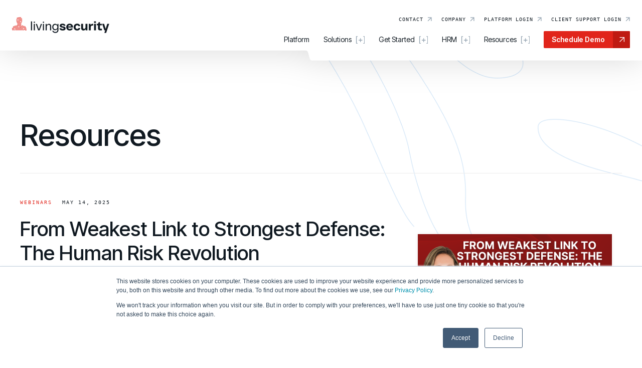

--- FILE ---
content_type: text/html; charset=UTF-8
request_url: https://www.livingsecurity.com/resources?category=Case-Studies
body_size: 21814
content:
<!doctype html><html><head>
    <meta charset="utf-8">
    <title>Cyber Security Resources | Living Security</title>
    <meta name="description" content="Want the latest in Cybersecurity Human Risk Management? The Living Security team has you covered with these free security awareness training resources.">
    
    
    <link rel="shortcut icon" href="https://www.livingsecurity.com/hubfs/living-security-favicon.svg">
    <meta name="viewport" content="width=device-width, initial-scale=1">

    
    <meta property="og:description" content="Want the latest in Cybersecurity Human Risk Management? The Living Security team has you covered with these free security awareness training resources.">
    <meta property="og:title" content="Cyber Security Resources | Living Security">
    <meta name="twitter:description" content="Want the latest in Cybersecurity Human Risk Management? The Living Security team has you covered with these free security awareness training resources.">
    <meta name="twitter:title" content="Cyber Security Resources | Living Security">

    

    
    <style>
a.cta_button{-moz-box-sizing:content-box !important;-webkit-box-sizing:content-box !important;box-sizing:content-box !important;vertical-align:middle}.hs-breadcrumb-menu{list-style-type:none;margin:0px 0px 0px 0px;padding:0px 0px 0px 0px}.hs-breadcrumb-menu-item{float:left;padding:10px 0px 10px 10px}.hs-breadcrumb-menu-divider:before{content:'›';padding-left:10px}.hs-featured-image-link{border:0}.hs-featured-image{float:right;margin:0 0 20px 20px;max-width:50%}@media (max-width: 568px){.hs-featured-image{float:none;margin:0;width:100%;max-width:100%}}.hs-screen-reader-text{clip:rect(1px, 1px, 1px, 1px);height:1px;overflow:hidden;position:absolute !important;width:1px}
</style>

<link rel="stylesheet" href="https://www.livingsecurity.com/hubfs/hub_generated/module_assets/1/163083551814/1742037246220/module_LSTheme-2024-resources.min.css">
<!-- Editor Styles -->
<style id="hs_editor_style" type="text/css">
.dnd_area-row-0-force-full-width-section > .row-fluid {
  max-width: none !important;
}
/* HubSpot Styles (default) */
.dnd_area-row-0-margin {
  margin-top: 0px !important;
  margin-bottom: 0px !important;
}
.dnd_area-row-0-padding {
  padding-top: 0px !important;
  padding-bottom: 0px !important;
  padding-left: 0px !important;
  padding-right: 0px !important;
}
.cell_17121460578012-margin {
  margin-top: 0px !important;
  margin-bottom: 0px !important;
}
.cell_17121460578012-padding {
  padding-top: 0px !important;
  padding-bottom: 0px !important;
  padding-left: 0px !important;
  padding-right: 0px !important;
}
</style>
    

    
<!--  Added by GoogleAnalytics4 integration -->
<script>
var _hsp = window._hsp = window._hsp || [];
window.dataLayer = window.dataLayer || [];
function gtag(){dataLayer.push(arguments);}

var useGoogleConsentModeV2 = true;
var waitForUpdateMillis = 1000;


if (!window._hsGoogleConsentRunOnce) {
  window._hsGoogleConsentRunOnce = true;

  gtag('consent', 'default', {
    'ad_storage': 'denied',
    'analytics_storage': 'denied',
    'ad_user_data': 'denied',
    'ad_personalization': 'denied',
    'wait_for_update': waitForUpdateMillis
  });

  if (useGoogleConsentModeV2) {
    _hsp.push(['useGoogleConsentModeV2'])
  } else {
    _hsp.push(['addPrivacyConsentListener', function(consent){
      var hasAnalyticsConsent = consent && (consent.allowed || (consent.categories && consent.categories.analytics));
      var hasAdsConsent = consent && (consent.allowed || (consent.categories && consent.categories.advertisement));

      gtag('consent', 'update', {
        'ad_storage': hasAdsConsent ? 'granted' : 'denied',
        'analytics_storage': hasAnalyticsConsent ? 'granted' : 'denied',
        'ad_user_data': hasAdsConsent ? 'granted' : 'denied',
        'ad_personalization': hasAdsConsent ? 'granted' : 'denied'
      });
    }]);
  }
}

gtag('js', new Date());
gtag('set', 'developer_id.dZTQ1Zm', true);
gtag('config', 'G-2QK96ZQK36');
</script>
<script async src="https://www.googletagmanager.com/gtag/js?id=G-2QK96ZQK36"></script>

<!-- /Added by GoogleAnalytics4 integration -->

<!--  Added by GoogleTagManager integration -->
<script>
var _hsp = window._hsp = window._hsp || [];
window.dataLayer = window.dataLayer || [];
function gtag(){dataLayer.push(arguments);}

var useGoogleConsentModeV2 = true;
var waitForUpdateMillis = 1000;



var hsLoadGtm = function loadGtm() {
    if(window._hsGtmLoadOnce) {
      return;
    }

    if (useGoogleConsentModeV2) {

      gtag('set','developer_id.dZTQ1Zm',true);

      gtag('consent', 'default', {
      'ad_storage': 'denied',
      'analytics_storage': 'denied',
      'ad_user_data': 'denied',
      'ad_personalization': 'denied',
      'wait_for_update': waitForUpdateMillis
      });

      _hsp.push(['useGoogleConsentModeV2'])
    }

    (function(w,d,s,l,i){w[l]=w[l]||[];w[l].push({'gtm.start':
    new Date().getTime(),event:'gtm.js'});var f=d.getElementsByTagName(s)[0],
    j=d.createElement(s),dl=l!='dataLayer'?'&l='+l:'';j.async=true;j.src=
    'https://www.googletagmanager.com/gtm.js?id='+i+dl;f.parentNode.insertBefore(j,f);
    })(window,document,'script','dataLayer','GTM-TVT9MZC');

    window._hsGtmLoadOnce = true;
};

_hsp.push(['addPrivacyConsentListener', function(consent){
  if(consent.allowed || (consent.categories && consent.categories.analytics)){
    hsLoadGtm();
  }
}]);

</script>

<!-- /Added by GoogleTagManager integration -->

    <link rel="canonical" href="https://www.livingsecurity.com/resources">

  
<!-- Google Tag Manager -->

<script>(function(w,d,s,l,i){w[l]=w[l]||[];w[l].push({'gtm.start':

new Date().getTime(),event:'gtm.js'});var f=d.getElementsByTagName(s)[0],

j=d.createElement(s),dl=l!='dataLayer'?'&l='+l:'';j.async=true;j.src=

'https://www.googletagmanager.com/gtm.js?id='+i+dl;f.parentNode.insertBefore(j,f);

})(window,document,'script','dataLayer','GTM-TVT9MZC');</script>

<!-- End Google Tag Manager -->

<meta name="robots" content="index, follow">

<script type="application/ld+json"> 
  { 
    "@context": "https://schema.org", 
    "@type": "Organization", 
    "url": "https://www.livingsecurity.com", 
    "sameAs": ["https://livingsecurity.com"], 
    "logo": "https://www.livingsecurity.com/hubfs/logo.webp", 
    "name": "Living Security", 
    "description": "Living Security unlocks new value from your existing security investments by integrating and correlating disparate behavioral data & events with identities.", 
    "email": "info@livingsecurity.com", 
    "telephone": "+1-512-920-0422", 
    "address": { 
        "@type": "PostalAddress", 
        "streetAddress": "9901 Brodie Lane, Suite 160 PMB1470", 
        "addressLocality": "Austin", 
        "addressCountry": "United States", 
        "addressRegion": "TX", 
        "postalCode": "78748" 
    }
  } 
</script>			



  
  
  

  
    
  
    
      
    
  

  
    <script type="application/ld+json">
      {
        "@context": "https://schema.org",
        "@type": "BreadcrumbList",
        "itemListElement": [
          
          
          {
              "@type": "ListItem",
              "position": 1,
              "name": "Resources",
              "item": "https://www.livingsecurity.com/resources"
          }
          
        ]
      }
    </script>
  








<script>window._nQc="89607994";</script>
<script async src="https://serve.albacross.com/track.js"></script>


<!-- LL Persistent UTM Script -->

<script> 
    function getParameterByName(name, url) { 
        if (!url) url = window.location.href; name = name.replace(/[\[\]]/g, '\\$&'); 
        var regex = new RegExp('[?&]' + name + '(=([^&#]*)|&|#|$)'); 
        var results = regex.exec(url); 
        if (!results) return null; 
        if (!results[2]) return ''; 
        return decodeURIComponent(results[2].replace(/\+/g, ' ')); 
    } 
    function setCookie(name, value, days) { 
        var expires = ""; 
        if (days) { 
            var date = new Date(); 
            date.setTime(date.getTime() + (days * 24 * 60 * 60 * 1000)); 
            expires = "; expires=" + date.toUTCString(); 
        } 
        document.cookie = name + "=" + (value || "") + expires + "; path=/; domain=" + window.location.hostname; 
    } 
    function getCookie(name) {
        var nameEQ = name + "="; 
        var ca = document.cookie.split(';'); 
        for (var i = 0; i < ca.length; i++) {
            var c = ca[i].trim(); 
            if (c.indexOf(nameEQ) === 0) return c.substring(nameEQ.length); 
        } 
        return null; 
    } 
    function captureUTMs() {
        var utmParams = ['utm_source', 'utm_medium', 'utm_campaign', 'utm_term', 'utm_content', 'hsa_acc', 'hsa_ad', 'hsa_cam', 'hsa_grp', 'hsa_net', 'hsa_ver']; 
        var utmChanged = false; 
        utmParams.forEach(function (param) {
            var value = getParameterByName(param); 
            if (value) {
                var existingValue = getCookie(param); // Only set the cookie if the new value is different from the existing one 
                if (existingValue !== value) {
                    setCookie(param, value, 7); // Set cookie to expire in 7 days a
                    utmChanged = true; 
                } 
            } 
        }); // If any UTM parameter was updated, refresh the cookies for other parameters to extend their expiration 
        if (utmChanged) {
            utmParams.forEach(function (param) { 
                var existingValue = getCookie(param); 
                if (existingValue) { 
                    setCookie(param, existingValue, 7); // Refresh expiration of existing cookies 
                    } 
                });                    
            } 
        } 
    function populateFormFields() { 
        var utmParams = ['utm_source', 'utm_medium', 'utm_campaign', 'utm_term', 'utm_content', 'hsa_acc', 'hsa_ad', 'hsa_cam', 'hsa_grp', 'hsa_net', 'hsa_ver']; 
        utmParams.forEach(function (param) { 
            var value = getCookie(param); 
            if (value) {
                var fields = document.querySelectorAll('input[name=' + param + ']'); 
                fields.forEach(function (field) { 
                    field.value = value; 
                }); 
            } 
        }); 
    } // Ensure UTMs are captured when the page loads 
    window.addEventListener('load', function () {
        captureUTMs(); populateFormFields(); 
        }); 
</script>

<script id="warmly-script-loader" src="https://opps-widget.getwarmly.com/warmly.js?clientId=ed3b91f3db678d13852066433958062b" defer></script>

<script>
(function() {
  var script = document.createElement('script');
  script.setAttribute('data-project-id', '3dcf81f2-076a-4fff-bbf4-fad64b9a5027');
  script.src = 'https://ingest.promptwatch.com/js/client.min.js';
  document.head.appendChild(script);
})();
</script>

<meta property="og:url" content="https://www.livingsecurity.com/resources">
<meta name="twitter:card" content="summary">
<meta http-equiv="content-language" content="en">






    
    <!-- Required meta tags -->
    <meta name="viewport" content="width=device-width, initial-scale=1, maximum-scale=1.0, minimum-scale=1.0,shrink-to-fit=no, user-scalable=no">
    <meta name="format-detection" content="telephone=no">

    <!-- Favicon -->
    <link rel="preconnect" href="https://fonts.googleapis.com">
    <link rel="preconnect" href="https://fonts.gstatic.com" crossorigin>
    <link href="https://fonts.googleapis.com/css2?family=Inter+Tight:ital,wght@0,100..900;1,100..900&amp;display=swap" rel="stylesheet">

    <!-- FontAwesome -->
    

    <!-- Fancybox -->
    <link rel="preload" href="https://cdn.jsdelivr.net/gh/fancyapps/fancybox@3.5.7/dist/jquery.fancybox.min.css" as="style" onload="this.onload=null;this.rel='stylesheet'">

    <!-- AOS -->
    <link href="https://unpkg.com/aos@2.3.1/dist/aos.css" rel="preload" media="print" as="style" onload="this.onload=null;this.rel='stylesheet'">

    <!-- Slick -->
    <link rel="preload" type="text/css" href="//cdn.jsdelivr.net/npm/slick-carousel@1.8.1/slick/slick.css" as="style" onload="this.onload=null;this.rel='stylesheet'">
    <!-- Slick Theme -->
    <link rel="preload" type="text/css" href="//cdn.jsdelivr.net/npm/slick-carousel@1.8.1/slick/slick-theme.css?time=1628152990" as="style" onload="this.onload=null;this.rel='stylesheet'">

    <!-- <link rel="stylesheet" href="https://cdnjs.cloudflare.com/ajax/libs/OwlCarousel2/2.3.4/assets/owl.carousel.min.css">
    <link rel="stylesheet" href="https://cdnjs.cloudflare.com/ajax/libs/OwlCarousel2/2.3.4/assets/owl.theme.default.min.css"> -->

    <!-- Bootstrap CSS only -->
    <link href="https://cdn.jsdelivr.net/npm/bootstrap@5.0.2/dist/css/bootstrap.min.css" rel="preload" integrity="sha384-EVSTQN3/azprG1Anm3QDgpJLIm9Nao0Yz1ztcQTwFspd3yD65VohhpuuCOmLASjC" crossorigin="anonymous" as="style" onload="this.onload=null;this.rel='stylesheet'">

    <!-- Style -->
    <link rel="stylesheet" href="https://www.livingsecurity.com/hubfs/hub_generated/template_assets/1/160721715779/1768765809259/template_theme.min.css">
    <link rel="preload" href="https://www.livingsecurity.com/hubfs/hub_generated/template_assets/1/161712279613/1768765808019/template_custom.min.css" as="style" onload="this.onload=null;this.rel='stylesheet'">
    

    <!-- Optional JavaScript -->
    <!-- jQuery first, then Popper.js, then Bootstrap JS -->
    <script src="https://code.jquery.com/jquery-3.6.0.min.js" integrity="sha256-/xUj+3OJU5yExlq6GSYGSHk7tPXikynS7ogEvDej/m4=" crossorigin="anonymous"></script>
    <script src="https://cdn.jsdelivr.net/npm/popper.js@1.16.1/dist/umd/popper.min.js" integrity="sha384-9/reFTGAW83EW2RDu2S0VKaIzap3H66lZH81PoYlFhbGU+6BZp6G7niu735Sk7lN" crossorigin="anonymous" async></script>

    <!-- JavaScript Bundle with Popper -->
    <script src="https://cdn.jsdelivr.net/npm/bootstrap@5.0.2/dist/js/bootstrap.bundle.min.js" integrity="sha384-MrcW6ZMFYlzcLA8Nl+NtUVF0sA7MsXsP1UyJoMp4YLEuNSfAP+JcXn/tWtIaxVXM" crossorigin="anonymous" async></script>

    <script src="https://unpkg.com/aos@2.3.1/dist/aos.js" defer></script>

    <script type="text/javascript" src="//cdn.jsdelivr.net/npm/slick-carousel@1.8.1/slick/slick.min.js" defer></script>

    <script src="https://cdn.jsdelivr.net/gh/fancyapps/fancybox@3.5.7/dist/jquery.fancybox.min.js" defer></script>
    
    <script src="https://www.livingsecurity.com/hubfs/hub_generated/template_assets/1/203025064522/1768765809385/template_text-reveal.min.js" defer></script>

    <!-- <script src="https://cdnjs.cloudflare.com/ajax/libs/OwlCarousel2/2.3.4/owl.carousel.min.js"></script> -->
	  <script src="https://unpkg.com/@lottiefiles/lottie-player@0.4.0/dist/lottie-player.js" defer></script>

    <script src="https://cdnjs.cloudflare.com/ajax/libs/rellax/1.12.1/rellax.min.js" integrity="sha512-f5HTYZYTDZelxS7LEQYv8ppMHTZ6JJWglzeQmr0CVTS70vJgaJiIO15ALqI7bhsracojbXkezUIL+35UXwwGrQ==" crossorigin="anonymous" referrerpolicy="no-referrer" defer></script>
    
    <script>
      window.markerConfig = {
        project: '65ef1e9b6413c43b2fb5e058',
        source: 'snippet'
      };
      ! function(e, r, a) {
        if (!e.__Marker) {
          e.__Marker = {};
          var t = [],
            n = {
              __cs: t
            };
          ["show", "hide", "isVisible", "capture", "cancelCapture", "unload", "reload", "isExtensionInstalled", "setReporter", "setCustomData", "on", "off"].forEach(function(e) {
            n[e] = function() {
              var r = Array.prototype.slice.call(arguments);
              r.unshift(e), t.push(r)
            }
          }), e.Marker = n;
          var s = r.createElement("script");
          s.async = 1, s.src = "https://edge.marker.io/latest/shim.js";
          var i = r.getElementsByTagName("script")[0];
          i.parentNode.insertBefore(s, i)
        }
      }(window, document);
    </script>

    <script src="https://www.livingsecurity.com/hubfs/hub_generated/template_assets/1/160722412625/1768765808021/template_theme.min.js" async></script>
    <style>
      .container-fluid {
        padding: 0;
      }
    </style>
    
    <meta name="google-site-verification" content="F8tyZPZbG_iTHl444UrXnQ2SEkvFJZcV2fUnMlUj9aA">
  <meta name="generator" content="HubSpot"></head>
  <body>
<!--  Added by GoogleTagManager integration -->
<noscript><iframe src="https://www.googletagmanager.com/ns.html?id=GTM-TVT9MZC" height="0" width="0" style="display:none;visibility:hidden"></iframe></noscript>

<!-- /Added by GoogleTagManager integration -->
		
    <div id="hs_cos_wrapper_module_171085633106130" class="hs_cos_wrapper hs_cos_wrapper_widget hs_cos_wrapper_type_module" style="" data-hs-cos-general-type="widget" data-hs-cos-type="module"><header class="start">
    <div class="content-area">
      <nav class="navbar navbar-expand-lg">
        <div class="container-fluid px-0">
          
            
							<a class="navbar-brand" href="https://www.livingsecurity.com/"><img src="https://www.livingsecurity.com/hs-fs/hubfs/logo.webp?width=194&amp;height=33&amp;name=logo.webp" alt="logo" width="194" height="33" loading="lazy" class="img-fluid" srcset="https://www.livingsecurity.com/hs-fs/hubfs/logo.webp?width=97&amp;height=17&amp;name=logo.webp 97w, https://www.livingsecurity.com/hs-fs/hubfs/logo.webp?width=194&amp;height=33&amp;name=logo.webp 194w, https://www.livingsecurity.com/hs-fs/hubfs/logo.webp?width=291&amp;height=50&amp;name=logo.webp 291w, https://www.livingsecurity.com/hs-fs/hubfs/logo.webp?width=388&amp;height=66&amp;name=logo.webp 388w, https://www.livingsecurity.com/hs-fs/hubfs/logo.webp?width=485&amp;height=83&amp;name=logo.webp 485w, https://www.livingsecurity.com/hs-fs/hubfs/logo.webp?width=582&amp;height=99&amp;name=logo.webp 582w" sizes="(max-width: 194px) 100vw, 194px"></a>
          
          
          
            
            
            <a href="https://www.livingsecurity.com/request-demo/" class="btn btn-primary d-lg-none menu-button-mobile ms-auto">
              <span>Schedule Demo</span>
            </a>
          
          
          <button class="navbar-toggler collapsed" type="button" data-bs-toggle="collapse" data-bs-target="#navbarScroll" aria-controls="navbarScroll" aria-expanded="false" aria-label="Toggle navigation">
            <span class="navbar-toggler-icon"></span>
          </button>
          <div class="collapse navbar-collapse" id="navbarScroll">
            
            <div class="top-menu">
              
                
                
                
                  <a href="https://www.livingsecurity.com/contact/">Contact</a>
                
              
                
                
                
                  <a href="https://www.livingsecurity.com/about-us/our-team">Company</a>
                
              
                
                
                
                  <a href="https://app.livingsecurity.com/" target="_blank" rel="noopener">Platform Login</a>
                
              
                
                
                
                  <a href="https://www.livingsecurity.com/_hcms/mem/login?redirect_url=/support/" target="_blank" rel="noopener">Client Support Login</a>
                
              
            </div>
            
            <ul class="navbar-nav">
              
              
              
                
                  <li class="nav-item no_sub_menu">
                    <div class="nav-item-bg"></div>
                    
                    
                    <a class="nav-link" href="https://www.livingsecurity.com/platform"><span>Platform</span></a>
                    
                    
                    
                    
                    
                    
                    
                    
                    
                    
                  </li>
                

              
              
                
                  <li class="nav-item has-megamenu">
                    <div class="nav-item-bg"></div>
                    
                    
                    <a class="nav-link" href="https://www.livingsecurity.com/solutions"><span>Solutions</span></a>
                    
                    
                    
                    
                      <div class="megamenu">
                        <div class="megamenu-container solutions-megamenu">
                          
                          <div class="title-area">
                            
                            
                            <span class="red-gradient h4"><a href="https://www.livingsecurity.com/solutions/">Solutions Overview <img src="https://www.livingsecurity.com/hubfs/raw_assets/public/LSTheme/LSTheme-2024/images/svg/arrow-right-red.svg" width="11" height="12" style="max-width: 100%; height: auto;" loading="lazy" alt="#" class="img-fluid"></a></span>
                          </div>
                          

                          <div class="toggle-menu-back d-lg-none">
                            <div class="back-toggle"><span>Solutions</span><img src="https://www.livingsecurity.com/hs-fs/hubfs/raw_assets/public/LSTheme/LSTheme-2024/images/menu-minus.png?width=31&amp;height=26&amp;name=menu-minus.png" width="31" height="26" loading="lazy" alt="#" class="img-fluid" srcset="https://www.livingsecurity.com/hs-fs/hubfs/raw_assets/public/LSTheme/LSTheme-2024/images/menu-minus.png?width=16&amp;height=13&amp;name=menu-minus.png 16w, https://www.livingsecurity.com/hs-fs/hubfs/raw_assets/public/LSTheme/LSTheme-2024/images/menu-minus.png?width=31&amp;height=26&amp;name=menu-minus.png 31w, https://www.livingsecurity.com/hs-fs/hubfs/raw_assets/public/LSTheme/LSTheme-2024/images/menu-minus.png?width=47&amp;height=39&amp;name=menu-minus.png 47w, https://www.livingsecurity.com/hs-fs/hubfs/raw_assets/public/LSTheme/LSTheme-2024/images/menu-minus.png?width=62&amp;height=52&amp;name=menu-minus.png 62w, https://www.livingsecurity.com/hs-fs/hubfs/raw_assets/public/LSTheme/LSTheme-2024/images/menu-minus.png?width=78&amp;height=65&amp;name=menu-minus.png 78w, https://www.livingsecurity.com/hs-fs/hubfs/raw_assets/public/LSTheme/LSTheme-2024/images/menu-minus.png?width=93&amp;height=78&amp;name=menu-minus.png 93w" sizes="(max-width: 31px) 100vw, 31px"></div>
                          </div>
                          <div class="column-boxes two-column">
                              
                                <div class="column-box">
                                  
                                    <p class="eyebrow">By Role</p>
                                  

                                  
                                    <div class="solutions-menu">
                                      
                                        <span class="red h6">CISO <img src="https://www.livingsecurity.com/hubfs/raw_assets/public/LSTheme/LSTheme-2024/images/svg/arrow-right-red.svg" width="11" height="12" style="max-width: 100%; height: auto;" loading="lazy" alt="#" class="img-fluid"></span>
                                      
                                      
                                        <p>Provides CISO’s, executives, and boards a complete picture and prioritization of workforce risk by type, department, location, and more.</p>
                                      
                                      
                                        
                                        
                                        <a href="https://www.livingsecurity.com/solutions#chief-information-security-officer-ciso" class="stretched-link">
                                          <span class="visually-hidden">link</span>
                                        </a>
                                      
                                    </div>
                                  
                                    <div class="solutions-menu">
                                      
                                        <span class="red h6">Security Awareness Team <img src="https://www.livingsecurity.com/hubfs/raw_assets/public/LSTheme/LSTheme-2024/images/svg/arrow-right-red.svg" width="11" height="12" style="max-width: 100%; height: auto;" loading="lazy" alt="#" class="img-fluid"></span>
                                      
                                      
                                        <p>Go beyond training completion and phishing click rates and proactively safeguard your organization from human-induced security incidents.</p>
                                      
                                      
                                        
                                        
                                        <a href="https://www.livingsecurity.com/solutions#security-awareness-training-sat" class="stretched-link">
                                          <span class="visually-hidden">link</span>
                                        </a>
                                      
                                    </div>
                                  
                                    <div class="solutions-menu">
                                      
                                        <span class="red h6">GRC <img src="https://www.livingsecurity.com/hubfs/raw_assets/public/LSTheme/LSTheme-2024/images/svg/arrow-right-red.svg" width="11" height="12" style="max-width: 100%; height: auto;" loading="lazy" alt="#" class="img-fluid"></span>
                                      
                                      
                                        <p>Identify, resolve and track commonly violated policies with granular accuracy to lower risk and improve workforce compliance.</p>
                                      
                                      
                                        
                                        
                                        <a href="https://www.livingsecurity.com/solutions#for-grc" class="stretched-link">
                                          <span class="visually-hidden">link</span>
                                        </a>
                                      
                                    </div>
                                  
                                    <div class="solutions-menu">
                                      
                                        <span class="red h6">SOC/IR <img src="https://www.livingsecurity.com/hubfs/raw_assets/public/LSTheme/LSTheme-2024/images/svg/arrow-right-red.svg" width="11" height="12" style="max-width: 100%; height: auto;" loading="lazy" alt="#" class="img-fluid"></span>
                                      
                                      
                                        <p>Unleash the true potential of your human firewall with data-driven insights and action plans that curb threats before they become incidents.</p>
                                      
                                      
                                        
                                        
                                        <a href="https://www.livingsecurity.com/solutions#security-operations-center-soc-incident-response-ir-teams" class="stretched-link">
                                          <span class="visually-hidden">link</span>
                                        </a>
                                      
                                    </div>
                                  
                                </div>
                              
                                <div class="column-box">
                                  
                                    <p class="eyebrow">By Risk</p>
                                  

                                  
                                    <div class="solutions-menu">
                                      
                                        <span class="red h6">Training Compliance <img src="https://www.livingsecurity.com/hubfs/raw_assets/public/LSTheme/LSTheme-2024/images/svg/arrow-right-red.svg" width="11" height="12" style="max-width: 100%; height: auto;" loading="lazy" alt="#" class="img-fluid"></span>
                                      
                                      
                                        <p>Monitor training compliance status for users and segments across the enterprise.</p>
                                      
                                      
                                        
                                        
                                        <a href="https://www.livingsecurity.com/solutions/security-awareness-training-compliance/" class="stretched-link">
                                          <span class="visually-hidden">link</span>
                                        </a>
                                      
                                    </div>
                                  
                                    <div class="solutions-menu">
                                      
                                        <span class="red h6">Phishing &amp; Email <img src="https://www.livingsecurity.com/hubfs/raw_assets/public/LSTheme/LSTheme-2024/images/svg/arrow-right-red.svg" width="11" height="12" style="max-width: 100%; height: auto;" loading="lazy" alt="#" class="img-fluid"></span>
                                      
                                      
                                        <p>Identify the users most and least at risk to social engineering attacks and protect them.</p>
                                      
                                      
                                        
                                        
                                        <a href="https://www.livingsecurity.com/solutions/phishing/" class="stretched-link">
                                          <span class="visually-hidden">link</span>
                                        </a>
                                      
                                    </div>
                                  
                                    <div class="solutions-menu">
                                      
                                        <span class="red h6">Malware &amp; Ransomware <img src="https://www.livingsecurity.com/hubfs/raw_assets/public/LSTheme/LSTheme-2024/images/svg/arrow-right-red.svg" width="11" height="12" style="max-width: 100%; height: auto;" loading="lazy" alt="#" class="img-fluid"></span>
                                      
                                      
                                        <p>Proactively protect users from malware including viruses, worms, Trojan viruses, spyware, adware, and ransomware.</p>
                                      
                                      
                                        
                                        
                                        <a href="https://www.livingsecurity.com/solutions/malware-ransomware/" class="stretched-link">
                                          <span class="visually-hidden">link</span>
                                        </a>
                                      
                                    </div>
                                  
                                    <div class="solutions-menu">
                                      
                                        <span class="red h6">Data Loss <img src="https://www.livingsecurity.com/hubfs/raw_assets/public/LSTheme/LSTheme-2024/images/svg/arrow-right-red.svg" width="11" height="12" style="max-width: 100%; height: auto;" loading="lazy" alt="#" class="img-fluid"></span>
                                      
                                      
                                        <p>Pinpoint when data is at risk of leaving your controlled environment through unauthorized access or malicious intent.</p>
                                      
                                      
                                        
                                        
                                        <a href="https://www.livingsecurity.com/solutions/data-loss/" class="stretched-link">
                                          <span class="visually-hidden">link</span>
                                        </a>
                                      
                                    </div>
                                  
                                    <div class="solutions-menu">
                                      
                                        <span class="red h6">Identity Threats <img src="https://www.livingsecurity.com/hubfs/raw_assets/public/LSTheme/LSTheme-2024/images/svg/arrow-right-red.svg" width="11" height="12" style="max-width: 100%; height: auto;" loading="lazy" alt="#" class="img-fluid"></span>
                                      
                                      
                                        <p>Get visibility into the most susceptible users for account compromise and mitigate their risk.</p>
                                      
                                      
                                        
                                        
                                        <a href="https://www.livingsecurity.com/solutions/identity-threats/" class="stretched-link">
                                          <span class="visually-hidden">link</span>
                                        </a>
                                      
                                    </div>
                                  
                                </div>
                              
                          </div>
                        </div>
                      </div>
                    
                    
                    
                    
                    
                    
                    
                  </li>
                

              
              
                
                  <li class="nav-item has-megamenu">
                    <div class="nav-item-bg"></div>
                    
                    
                    <a class="nav-link" href=""><span>Get Started </span></a>
                    
                    
                    
                    
                    
                    
                      <div class="megamenu">
                        <div class="megamenu-container products-megamenu">
                          <div class="toggle-menu-back d-lg-none">
                            <div class="back-toggle"><span>Get Started </span><img src="https://www.livingsecurity.com/hs-fs/hubfs/raw_assets/public/LSTheme/LSTheme-2024/images/menu-minus.png?width=31&amp;height=26&amp;name=menu-minus.png" width="31" height="26" loading="lazy" alt="#" class="img-fluid" srcset="https://www.livingsecurity.com/hs-fs/hubfs/raw_assets/public/LSTheme/LSTheme-2024/images/menu-minus.png?width=16&amp;height=13&amp;name=menu-minus.png 16w, https://www.livingsecurity.com/hs-fs/hubfs/raw_assets/public/LSTheme/LSTheme-2024/images/menu-minus.png?width=31&amp;height=26&amp;name=menu-minus.png 31w, https://www.livingsecurity.com/hs-fs/hubfs/raw_assets/public/LSTheme/LSTheme-2024/images/menu-minus.png?width=47&amp;height=39&amp;name=menu-minus.png 47w, https://www.livingsecurity.com/hs-fs/hubfs/raw_assets/public/LSTheme/LSTheme-2024/images/menu-minus.png?width=62&amp;height=52&amp;name=menu-minus.png 62w, https://www.livingsecurity.com/hs-fs/hubfs/raw_assets/public/LSTheme/LSTheme-2024/images/menu-minus.png?width=78&amp;height=65&amp;name=menu-minus.png 78w, https://www.livingsecurity.com/hs-fs/hubfs/raw_assets/public/LSTheme/LSTheme-2024/images/menu-minus.png?width=93&amp;height=78&amp;name=menu-minus.png 93w" sizes="(max-width: 31px) 100vw, 31px"></div>
                          </div>
                          <div class="left-column">
                            
                              
                              
                              <span class="red h4"><a href="https://www.livingsecurity.com/compare-options">Compare Options <img src="https://www.livingsecurity.com/hubfs/raw_assets/public/LSTheme/LSTheme-2024/images/svg/arrow-right-red.svg" width="11" height="12" style="max-width: 100%; height: auto;" loading="lazy" alt="#" class="img-fluid"></a></span>
                            
                            
                              <p>Explore your options and find the right fit—whether you're ready to evolve your Security Awareness and Training program or take the first step toward full-spectrum Human Risk Management.</p>
                            

                            
                              
                              <div class="news-box">
                                <div class="image-area">
                                  
                                  <img src="https://www.livingsecurity.com/hubfs/Forrester%20featured%20image.png" alt="Living Security A Leader in Forrester Wave" class="img-fluid">
                                  
                                </div>
                                <div class="text-area">
                                  <p class="eyebrow">Living Security Blog</p>
                                  <span>Living Security A Leader in Forrester Wave</span>
                                </div>
                                <a href="https://www.livingsecurity.com/forrester-wave-report-2024" class="stretched-link"><span class="visually-hidden">link</span></a>
                              </div>
                            
                          </div>
                          <div class="right-column">
                            <h4 class="red h6"><a href="https://www.livingsecurity.com/unify-sat" rel="noopener">Unify SAT+ <img src="https://www.livingsecurity.com/hubfs/raw_assets/public/LSTheme/LSTheme-2024/images/svg/arrow-right-red.svg" width="11" height="12" style="max-width: 100%; height: auto;" loading="lazy" alt="#" class="img-fluid"></a>
<p class="caption">Smarter training that targets real risk.</p>
</h4><h4 class="red h6"><a href="/platform" rel="noopener">Unify Enterprise <img src="https://www.livingsecurity.com/hubfs/raw_assets/public/LSTheme/LSTheme-2024/images/svg/arrow-right-red.svg" width="11" height="12" style="max-width: 100%; height: auto;" loading="lazy" alt="#" class="img-fluid"></a>
<div>
<p class="caption">See 3X greater visibility into human risk while closing the loop, making a stronger workforce.<br><br></p>
<h4 class="red h6"><a href="/security-awareness-basics" rel="noopener">Security Awareness Basics <img src="https://www.livingsecurity.com/hubfs/raw_assets/public/LSTheme/LSTheme-2024/images/svg/arrow-right-red.svg" width="11" height="12" style="max-width: 100%; height: auto;" loading="lazy" alt="#" class="img-fluid"></a>
<p class="caption">Engaged training and phishing drills</p>
</h4><h4 class="red h6" style="margin-left: 15px;"><a href="https://www.livingsecurity.com/products/security-awareness-training" rel="noopener">Security Awareness &amp; Training <img src="https://www.livingsecurity.com/hubfs/raw_assets/public/LSTheme/LSTheme-2024/images/svg/arrow-right-red.svg" width="11" height="12" style="max-width: 100%; height: auto;" loading="lazy" alt="#" class="img-fluid"></a>
<p class="caption">Interactive compliance training for modern threats.</p>
</h4><h4 class="red h6" style="margin-left: 15px;"><a href="/products/cybersecurity-awareness-month" rel="noopener">Cybersecurity Awareness Month - OctoberRewired <img src="https://www.livingsecurity.com/hubfs/raw_assets/public/LSTheme/LSTheme-2024/images/svg/arrow-right-red.svg" width="11" height="12" style="max-width: 100%; height: auto;" loading="lazy" alt="#" class="img-fluid"></a>
<p class="caption">Create a cyber vigilant workforce in October</p>
</h4><h4 class="red h6" style="margin-left: 15px;"><a href="https://www.livingsecurity.com/products/cybersecurity-escape-games" rel="noopener">Cyber Escape Online <img src="https://www.livingsecurity.com/hubfs/raw_assets/public/LSTheme/LSTheme-2024/images/svg/arrow-right-red.svg" width="11" height="12" style="max-width: 100%; height: auto;" loading="lazy" alt="#" class="img-fluid"></a>
<p class="caption">Put your team in the center of security scenarios</p>
</h4><h4 class="red h6" style="margin-left: 15px;"><a href="https://www.livingsecurity.com/products/phishing-awareness-training" rel="noopener">Phishing Simulations <img src="https://www.livingsecurity.com/hubfs/raw_assets/public/LSTheme/LSTheme-2024/images/svg/arrow-right-red.svg" width="11" height="12" style="max-width: 100%; height: auto;" loading="lazy" alt="#" class="img-fluid"></a>
<p class="caption">Stop social engineering attacks in their tracks with realistic simulations and training across phishing, vishing, smishing, and more.</p>
</h4></div>
                            
                          </h4></div>
                        </div>
                      </div>
                    
                    
                    
                    
                    
                  </li>
                

              
              
                
                  <li class="nav-item has-megamenu">
                    <div class="nav-item-bg"></div>
                    
                    
                    <a class="nav-link" href="https://www.livingsecurity.com/humanriskmanagement"><span>HRM</span></a>
                    
                    
                    
                    
                    
                    
                    
                    
                      <div class="megamenu">
                        <div class="megamenu-container hrm-megamenu">
                          
														<div class="title-area">
															
															
															<span class="red-gradient h4"><a href="https://www.livingsecurity.com/humanriskmanagement">Human Risk Management Overview <img src="https://www.livingsecurity.com/hubfs/raw_assets/public/LSTheme/LSTheme-2024/images/svg/arrow-right-red.svg" width="11" height="12" style="max-width: 100%; height: auto;" loading="lazy" alt="#" class="img-fluid"></a></span>
														</div>
                          													
													
                          <div class="toggle-menu-back d-lg-none">
                            <div class="back-toggle"><span>HRM</span><img src="https://www.livingsecurity.com/hs-fs/hubfs/raw_assets/public/LSTheme/LSTheme-2024/images/menu-minus.png?width=31&amp;height=26&amp;name=menu-minus.png" width="31" height="26" loading="lazy" alt="#" class="img-fluid" srcset="https://www.livingsecurity.com/hs-fs/hubfs/raw_assets/public/LSTheme/LSTheme-2024/images/menu-minus.png?width=16&amp;height=13&amp;name=menu-minus.png 16w, https://www.livingsecurity.com/hs-fs/hubfs/raw_assets/public/LSTheme/LSTheme-2024/images/menu-minus.png?width=31&amp;height=26&amp;name=menu-minus.png 31w, https://www.livingsecurity.com/hs-fs/hubfs/raw_assets/public/LSTheme/LSTheme-2024/images/menu-minus.png?width=47&amp;height=39&amp;name=menu-minus.png 47w, https://www.livingsecurity.com/hs-fs/hubfs/raw_assets/public/LSTheme/LSTheme-2024/images/menu-minus.png?width=62&amp;height=52&amp;name=menu-minus.png 62w, https://www.livingsecurity.com/hs-fs/hubfs/raw_assets/public/LSTheme/LSTheme-2024/images/menu-minus.png?width=78&amp;height=65&amp;name=menu-minus.png 78w, https://www.livingsecurity.com/hs-fs/hubfs/raw_assets/public/LSTheme/LSTheme-2024/images/menu-minus.png?width=93&amp;height=78&amp;name=menu-minus.png 93w" sizes="(max-width: 31px) 100vw, 31px"></div>
                          </div>
                          <div class="left-column">
                            
                              
                              
                              
                              <span class="red h6"><a href="https://www.livingsecurity.com/hrm/">
                                Human Risk Management: Proactive Security <img src="https://www.livingsecurity.com/hubfs/raw_assets/public/LSTheme/LSTheme-2024/images/svg/arrow-right-red.svg" width="11" height="12" style="max-width: 100%; height: auto;" loading="lazy" alt="#" class="img-flud">
                              </a></span>
                              

                              <p class="caption">Human Risk Management (HRM) is the process of identifying, assessing, and mitigating risks associated with human behavior in relation to an employee's use of technology.</p>
                            
                              
                              
                              
                              <span class="red h6"><a href="https://www.livingsecurity.com/forrester-wave-report-2024" target="_blank" rel="noopener">
                                Forrester Wave™: Human Risk Management Report <img src="https://www.livingsecurity.com/hubfs/raw_assets/public/LSTheme/LSTheme-2024/images/svg/arrow-right-red.svg" width="11" height="12" style="max-width: 100%; height: auto;" loading="lazy" alt="#" class="img-flud">
                              </a></span>
                              

                              Access The Forrester Wave™: Human Risk Management, Q3 2024 to discover why Living Security is named a leader for reducing human risk with innovative, real-time insights and solutions.
                            
                              
                              
                              
                              <span class="red h6"><a href="https://www.livingsecurity.com/risk-data-actionable-intelligence">
                                How to Turn HRM Data into Actionable Intelligence <img src="https://www.livingsecurity.com/hubfs/raw_assets/public/LSTheme/LSTheme-2024/images/svg/arrow-right-red.svg" width="11" height="12" style="max-width: 100%; height: auto;" loading="lazy" alt="#" class="img-flud">
                              </a></span>
                              

                              Navigating the complexities of human risk can be daunting for any organization, but understanding how to turn human risk data into actionable intelligence is essential for effective security management.
                            
                              
                              
                              
                              <span class="red h6"><a href="https://www.livingsecurity.com/hrm-maturity-model/">
                                HRM Maturity Model <img src="https://www.livingsecurity.com/hubfs/raw_assets/public/LSTheme/LSTheme-2024/images/svg/arrow-right-red.svg" width="11" height="12" style="max-width: 100%; height: auto;" loading="lazy" alt="#" class="img-flud">
                              </a></span>
                              

                              <p class="caption">How far is your company along the path to true proactive security?</p>
                            
                              
                              
                              
                              <span class="red h6"><a href="https://www.livingsecurity.com/hrm-buyers-guide">
                                HRM Buyer's Guide <img src="https://www.livingsecurity.com/hubfs/raw_assets/public/LSTheme/LSTheme-2024/images/svg/arrow-right-red.svg" width="11" height="12" style="max-width: 100%; height: auto;" loading="lazy" alt="#" class="img-flud">
                              </a></span>
                              

                              <p class="caption">Your guide to buying the Right Human Risk Management Platform, highlighting the three key elements of a robust HRM platform.<span></span></p>
                            
                              
                              
                              
                              <span class="red h6"><a href="https://www.livingsecurity.com/watch-hrmcon-2025">
                                HRMCon On-Demand <img src="https://www.livingsecurity.com/hubfs/raw_assets/public/LSTheme/LSTheme-2024/images/svg/arrow-right-red.svg" width="11" height="12" style="max-width: 100%; height: auto;" loading="lazy" alt="#" class="img-flud">
                              </a></span>
                              

                              Watch eight insightful sessions from top cybersecurity and human risk management voices from HRMCon 2025.&nbsp;
                            
                              
                              
                              
                              <span class="red h6"><a href="https://www.livingsecurity.com/news-blog">
                                More on Human Risk Management <img src="https://www.livingsecurity.com/hubfs/raw_assets/public/LSTheme/LSTheme-2024/images/svg/arrow-right-red.svg" width="11" height="12" style="max-width: 100%; height: auto;" loading="lazy" alt="#" class="img-flud">
                              </a></span>
                              

                              
                            
                          </div>
                          <div class="right-column">
                            
                              <p class="eyebrow">More on Human Risk Management</p>
                            
														
                            
                              
                              <div class="news-box">
                                <div class="image-area">
                                  
                                </div>
                                <div class="text-area">
                                  <p class="eyebrow">Living Security Blog</p>
                                  <span class="h6">HRM &amp; Cybersecurity Blog | Living Security</span>
                                </div>
                                <a href="https://www.livingsecurity.com/news-blog" class="stretched-link"><span class="visually-hidden">link</span></a>
                              </div>
                            

                          </div>
                        </div>
                      </div>
                    
                    
                    
                      <div class="megamenu">
                        <div class="megamenu-container resources-megamenu">
                          <div class="toggle-menu-back d-lg-none">
                            <div class="back-toggle"><span>HRM</span><img src="https://www.livingsecurity.com/hs-fs/hubfs/raw_assets/public/LSTheme/LSTheme-2024/images/menu-minus.png?width=31&amp;height=26&amp;name=menu-minus.png" width="31" height="26" loading="lazy" alt="#" class="img-fluid" srcset="https://www.livingsecurity.com/hs-fs/hubfs/raw_assets/public/LSTheme/LSTheme-2024/images/menu-minus.png?width=16&amp;height=13&amp;name=menu-minus.png 16w, https://www.livingsecurity.com/hs-fs/hubfs/raw_assets/public/LSTheme/LSTheme-2024/images/menu-minus.png?width=31&amp;height=26&amp;name=menu-minus.png 31w, https://www.livingsecurity.com/hs-fs/hubfs/raw_assets/public/LSTheme/LSTheme-2024/images/menu-minus.png?width=47&amp;height=39&amp;name=menu-minus.png 47w, https://www.livingsecurity.com/hs-fs/hubfs/raw_assets/public/LSTheme/LSTheme-2024/images/menu-minus.png?width=62&amp;height=52&amp;name=menu-minus.png 62w, https://www.livingsecurity.com/hs-fs/hubfs/raw_assets/public/LSTheme/LSTheme-2024/images/menu-minus.png?width=78&amp;height=65&amp;name=menu-minus.png 78w, https://www.livingsecurity.com/hs-fs/hubfs/raw_assets/public/LSTheme/LSTheme-2024/images/menu-minus.png?width=93&amp;height=78&amp;name=menu-minus.png 93w" sizes="(max-width: 31px) 100vw, 31px"></div>
                          </div>
                                                                                

                          
                            
                          
                        </div>
                      </div>
                    
                  </li>
                

              
              
                
                  <li class="nav-item has-megamenu">
                    <div class="nav-item-bg"></div>
                    
                    
                    <a class="nav-link" href="https://www.livingsecurity.com/resources/"><span>Resources</span></a>
                    
                    
                    
                    
                    
                    
                    
                    
                    
                    
                      <div class="megamenu">
                        <div class="megamenu-container resources-megamenu">
                          <div class="toggle-menu-back d-lg-none">
                            <div class="back-toggle"><span>Resources</span><img src="https://www.livingsecurity.com/hs-fs/hubfs/raw_assets/public/LSTheme/LSTheme-2024/images/menu-minus.png?width=31&amp;height=26&amp;name=menu-minus.png" width="31" height="26" loading="lazy" alt="#" class="img-fluid" srcset="https://www.livingsecurity.com/hs-fs/hubfs/raw_assets/public/LSTheme/LSTheme-2024/images/menu-minus.png?width=16&amp;height=13&amp;name=menu-minus.png 16w, https://www.livingsecurity.com/hs-fs/hubfs/raw_assets/public/LSTheme/LSTheme-2024/images/menu-minus.png?width=31&amp;height=26&amp;name=menu-minus.png 31w, https://www.livingsecurity.com/hs-fs/hubfs/raw_assets/public/LSTheme/LSTheme-2024/images/menu-minus.png?width=47&amp;height=39&amp;name=menu-minus.png 47w, https://www.livingsecurity.com/hs-fs/hubfs/raw_assets/public/LSTheme/LSTheme-2024/images/menu-minus.png?width=62&amp;height=52&amp;name=menu-minus.png 62w, https://www.livingsecurity.com/hs-fs/hubfs/raw_assets/public/LSTheme/LSTheme-2024/images/menu-minus.png?width=78&amp;height=65&amp;name=menu-minus.png 78w, https://www.livingsecurity.com/hs-fs/hubfs/raw_assets/public/LSTheme/LSTheme-2024/images/menu-minus.png?width=93&amp;height=78&amp;name=menu-minus.png 93w" sizes="(max-width: 31px) 100vw, 31px"></div>
                          </div>
                                                                                

                          
                            
                              <div class="right-column">
                                
                              
                              
                              
                              <span class="red h6 mt-0"><a href="https://www.livingsecurity.com/resources/">
                                Resources <img src="https://www.livingsecurity.com/hubfs/raw_assets/public/LSTheme/LSTheme-2024/images/svg/arrow-right-red.svg" width="11" height="12" style="max-width: 100%; height: auto;" loading="lazy" alt="#" class="img-flud">
                              </a></span>
                              

                              <p class="caption">Level up on Human Risk Management with a comprehensive collection of webcasts, whitepapers, ebooks, and more.</p>
                                
                              
                              
                              
                              <span class="red h6 "><a href="https://www.livingsecurity.com/news-blog">
                                Blog <img src="https://www.livingsecurity.com/hubfs/raw_assets/public/LSTheme/LSTheme-2024/images/svg/arrow-right-red.svg" width="11" height="12" style="max-width: 100%; height: auto;" loading="lazy" alt="#" class="img-flud">
                              </a></span>
                              

                              <p class="caption">Access hundreds of informative blogs with deep dives and best practices relating to the full array of cybersecurity risks we face.</p>
                                
                              
                              
                              
                              <span class="red h6 "><a href="https://www.livingsecurity.com/resources/webinars/">
                                Cybersecurity Webinars <img src="https://www.livingsecurity.com/hubfs/raw_assets/public/LSTheme/LSTheme-2024/images/svg/arrow-right-red.svg" width="11" height="12" style="max-width: 100%; height: auto;" loading="lazy" alt="#" class="img-flud">
                              </a></span>
                              

                              <p class="caption">Watch dozens of webinars tackling some of cybersecurity’s biggest challenges featuring thought leaders from leading organizations.</p>
                                
                              
                              
                              
                              <span class="red h6 "><a href="https://www.livingsecurity.com/resources/case-studies/">
                                Case Studies <img src="https://www.livingsecurity.com/hubfs/raw_assets/public/LSTheme/LSTheme-2024/images/svg/arrow-right-red.svg" width="11" height="12" style="max-width: 100%; height: auto;" loading="lazy" alt="#" class="img-flud">
                              </a></span>
                              

                              <p class="caption">See how a variety of organizations utilize Living Security’s HRM Platform, Training, and Phishing to reduce risk with proactive defense.</p>
                                
                              
                              
                              
                              <span class="red h6 "><a href="https://ls.livingsecurity.com/compare-vendors-2024">
                                Compare Vendors <img src="https://www.livingsecurity.com/hubfs/raw_assets/public/LSTheme/LSTheme-2024/images/svg/arrow-right-red.svg" width="11" height="12" style="max-width: 100%; height: auto;" loading="lazy" alt="#" class="img-flud">
                              </a></span>
                              

                              Compare leading Human Risk Management vendors based on differentiators, strengths, and weaknesses.&nbsp;
                                
                              </div>
                            
                              <div class="right-column">
                                
                              
                              
                              
                              <span class="red h6 mt-0"><a href="https://www.livingsecurity.com/about-us/partners/">
                                Partners <img src="https://www.livingsecurity.com/hubfs/raw_assets/public/LSTheme/LSTheme-2024/images/svg/arrow-right-red.svg" width="11" height="12" style="max-width: 100%; height: auto;" loading="lazy" alt="#" class="img-flud">
                              </a></span>
                              

                              <p class="caption">Human Risk Management Powered by Partners.</p>
                                
                              
                              
                              
                              <span class="red h6 "><a href="https://www.livingsecurity.com/about-us/partners/technology-alliance-program/">
                                Technology Alliance Program <img src="https://www.livingsecurity.com/hubfs/raw_assets/public/LSTheme/LSTheme-2024/images/svg/arrow-right-red.svg" width="11" height="12" style="max-width: 100%; height: auto;" loading="lazy" alt="#" class="img-flud">
                              </a></span>
                              

                              <p class="caption">Extend the value of your offering with HRM.</p>
                                
                              
                              
                              
                              <span class="red h6 "><a href="https://www.livingsecurity.com/about-us/partners/support/">
                                Partner Support <img src="https://www.livingsecurity.com/hubfs/raw_assets/public/LSTheme/LSTheme-2024/images/svg/arrow-right-red.svg" width="11" height="12" style="max-width: 100%; height: auto;" loading="lazy" alt="#" class="img-flud">
                              </a></span>
                              

                              <p class="caption">Unlock your potential with our partner hub.</p>
                                
                              </div>
                            
                              <div class="right-column">
                                
                              
                              
                              
                              <span class="red h6 mt-0"><a href="https://community.livingsecurity.com/home" target="_blank" rel="">
                                Living Security Community <img src="https://www.livingsecurity.com/hubfs/raw_assets/public/LSTheme/LSTheme-2024/images/svg/arrow-right-red.svg" width="11" height="12" style="max-width: 100%; height: auto;" loading="lazy" alt="#" class="img-flud">
                              </a></span>
                              

                              <span>Share HRM best practices</span>
                                
                              
                              
                              
                              <span class="red h6 "><a href="https://www.livingsecurity.com/press/">
                                Newsroom <img src="https://www.livingsecurity.com/hubfs/raw_assets/public/LSTheme/LSTheme-2024/images/svg/arrow-right-red.svg" width="11" height="12" style="max-width: 100%; height: auto;" loading="lazy" alt="#" class="img-flud">
                              </a></span>
                              

                              Read the latest news on Living Security.
                                
                              
                              
                              
                              <span class="red h6 "><a href="https://www.livingsecurity.com/support/" target="_blank" rel="">
                                Support <img src="https://www.livingsecurity.com/hubfs/raw_assets/public/LSTheme/LSTheme-2024/images/svg/arrow-right-red.svg" width="11" height="12" style="max-width: 100%; height: auto;" loading="lazy" alt="#" class="img-flud">
                              </a></span>
                              

                              <p class="caption">The more you know, the more you grow.</p>
                                
                              
                              
                              
                              <span class="red h6 "><a href="https://www.livingsecurity.com/about-us/">
                                Why Living Security <img src="https://www.livingsecurity.com/hubfs/raw_assets/public/LSTheme/LSTheme-2024/images/svg/arrow-right-red.svg" width="11" height="12" style="max-width: 100%; height: auto;" loading="lazy" alt="#" class="img-flud">
                              </a></span>
                              

                              <p class="caption">Establish a proactive security loop.</p>
                                
                              </div>
                            
                              <div class="right-column">
                                
                              
                              
                              

                              
                                
                              </div>
                            
                          
                        </div>
                      </div>
                    
                  </li>
                

              
              
                

              
              
                

              
              
                

              
              
              
                
                
                <li class="nav-item mobile-hidden">
                  <a class="nav-link menu-button btn btn-primary" href="https://www.livingsecurity.com/request-demo/"><span>Schedule Demo</span></a>
                </li>
              
            </ul>
          </div>
        </div>
      </nav>
    </div>
  </header></div>

    <div class="container-fluid">
<div class="row-fluid-wrapper">
<div class="row-fluid">
<div class="span12 widget-span widget-type-cell " style="" data-widget-type="cell" data-x="0" data-w="12">

<div class="row-fluid-wrapper row-depth-1 row-number-1 dnd_area-row-0-margin dnd_area-row-0-force-full-width-section dnd-section dnd_area-row-0-padding">
<div class="row-fluid ">
<div class="span12 widget-span widget-type-cell cell_17121460578012-padding cell_17121460578012-margin dnd-column" style="" data-widget-type="cell" data-x="0" data-w="12">

<div class="row-fluid-wrapper row-depth-1 row-number-2 dnd-row">
<div class="row-fluid ">
<div class="span12 widget-span widget-type-custom_widget dnd-module" style="" data-widget-type="custom_widget" data-x="0" data-w="12">
<div id="hs_cos_wrapper_widget_1712146057466" class="hs_cos_wrapper hs_cos_wrapper_widget hs_cos_wrapper_type_module" style="" data-hs-cos-general-type="widget" data-hs-cos-type="module"><section class="resources-banner">
  <div class="background-area">
    <img src="https://www.livingsecurity.com/hubfs/raw_assets/public/LSTheme/LSTheme-2024/images/resources-hero-bg.png" alt="resource hero" class="img-fluid d-none d-md-block">
    <img src="https://www.livingsecurity.com/hubfs/raw_assets/public/LSTheme/LSTheme-2024/images/resources-hero-bg-mobile.png" alt="resource hero mobile" class="img-fluid d-md-none">
  </div>
  <div class="content-area">
    <div class="title-area">
      
        <h1>Resources</h1>
      
    </div>
    
    
    
    
    
    
    
    
    
    
    
    
    
    
    
    
    
        
        
        
    
    
    
    
    
    
    <div class="text-img">
      <div class="text-area">
        <p class="eyebrow"><a href="#" style="color: #E1251B;">Webinars</a>May 14, 2025</p>
        <h2>From Weakest Link to Strongest Defense: The Human Risk Revolution</h2>
        
          <p class="caption">Despite billions invested in AI-driven cybersecurity tools, human-driven breaches continue to rise. Why? Because most strategies treat people as the weakest link- overlooked, under-supported, and siloed from security operations. But what if we flipped that narrative? This session challenges conventional thinking, offering a new approach: humans as the strongest defense when empowered with AI-driven insights and adaptive engagement. Learn how Human Risk Management (HRM) connect fragmented signals, correlates behavior, access, and threat data, and delivers real-time interventions that close the loop- turning human risk into measurable advantage.&nbsp;Hear real-world examples from Blackbaud Security Awareness Program Manager, Terry Smith.&nbsp;</p>
        
        
          <a target="self" href="https://ls.livingsecurity.com/webinars-featured-convene-chats-2025" class="btn btn-secondary "><span>Webinars</span></a>
        
      </div>
      
      <div class="img-area">
        <div class="img-box">
          <img src="https://www.livingsecurity.com/hubfs/Convene%20Chats%20thumbnail.png" alt="" class="img-fluid">
        </div>
      </div>
      
    </div>
    
    
    
  </div>
</section></div>

</div><!--end widget-span -->
</div><!--end row-->
</div><!--end row-wrapper -->

<div class="row-fluid-wrapper row-depth-1 row-number-3 dnd-row">
<div class="row-fluid ">
<div class="span12 widget-span widget-type-custom_widget dnd-module" style="" data-widget-type="custom_widget" data-x="0" data-w="12">
<div id="hs_cos_wrapper_widget_1712150643582" class="hs_cos_wrapper hs_cos_wrapper_widget hs_cos_wrapper_type_module" style="" data-hs-cos-general-type="widget" data-hs-cos-type="module">
  
  
  
  
  
  <section class="resources-posts-archive">
    <div class="content-area">
      <div class="filter-area filter-desktop d-none d-md-flex">
        <div class="filter-box topic_desktop custom-select">
          <select class="form-select" name="topic">
            <option selected>Topic</option>
            <option value="1">Cyber Security Awareness/Training</option>
            <option value="2">HRM Maturity Model</option>
            <option value="2">Human Risk Management/Unify</option>
            <option value="2">Phishing</option>
            <option value="2">For CISOs</option>
            <option value="2">Safe Families</option>
          </select>
        </div>
        <div class="filter-box type_desktop custom-select">
          <select class="form-select" name="type">
            <option selected>Type</option>
            <option value="1">Case Studies</option>
            <option value="2">Guides/E-books</option>
            <option value="2">Podcasts</option>
            <option value="2">Product Information</option>
            <option value="2">Videos</option>
            <option value="2">Whitepapers</option>
            <option value="2">Webinars</option>
          </select>
        </div>
        <div class="filter-reset">
          <div class="filter-reset-button invisible">
            Clear
          </div>
        </div>
      </div>
      <div class="filter-area mobile-filter d-md-none">
        <div class="filter-box">
          <div class="filter-toggle">Filter</div>
          <div class="filter-reset">
            <div class="filter-reset-button invisible">
              Clear
            </div>
          </div>
        </div>
        <div class="filter-box-container">
          <div class="close-filter-box"></div>
          <div class="top-menu">
            <h3>Filter</h3>
          </div>
          <div class="filter-area">
            <div class="filter-box topic_mobile custom-select">
              <select class="form-select" name="topic1">
                <option selected>Topic</option>
                <option value="1">Cyber Security Awareness/Training</option>
                <option value="2">HRM Maturity Model</option>
                <option value="2">Human Risk Management/Unify</option>
                <option value="2">Phishing</option>
                <option value="2">For CISOs</option>
                <option value="2">Safe Families</option>
              </select>
            </div>
            <div class="filter-box type_mobile custom-select">
              <select class="form-select" name="type1">
                <option selected>Type</option>
                <option value="1">Case Studies</option>
                <option value="2">Guides/E-books</option>
                <option value="2">Podcasts</option>
                <option value="2">Product Information</option>
                <option value="2">Videos</option>
                <option value="2">Whitepapers</option>
                <option value="2">Webinars</option>
              </select>
            </div>
          </div>
          <div class="filter-box-apply">
            <button class="btn btn-primary"><span>Apply</span></button>
          </div>
        </div>
      </div>
      <div class="archive-boxes">
      </div>
      <div class="archive-pagination">
        <a href="#" class="newer disable">Newer Posts</a>
        <a href="#" class="older">Older Posts</a>
      </div>
    </div>
  </section>

  <script>
    var data_resources = [
    
      
      
          

      

      

      

      

      

      
      {
        title: `7 Deadly Sins of Working From Home`,
        type: `Guides/E-books`,
        topic: `Human Risk Management/Unify`,
        link: "https://cdn2.hubspot.net/hubfs/5319473/LVS_Infographic_7DeadlySins_3.pdf",
        date: "",
        dateSort: 0,
        color: "#6BADE5",
      },
    
      
      
          

      

      

      

      

      

      
      {
        title: `10 Findings From the Living Security Escape Room`,
        type: `Guides/E-books`,
        topic: `Cyber Security Awareness/Training`,
        link: "https://cdn2.hubspot.net/hubfs/5319473/LS_infographic_rev3%20(1).pdf",
        date: "",
        dateSort: 0,
        color: "#6BADE5",
      },
    
      
      
          

      

      

      

      

      

      
      {
        title: `Living Security is Recognized as a Leader by Forrester Research`,
        type: `Guides/E-books`,
        topic: `Human Risk Management/Unify`,
        link: "https://www.livingsecurity.com/forrester-wave-2022-report",
        date: "",
        dateSort: 0,
        color: "#6BADE5",
      },
    
      
      
          

      
          
      

      

      

      

      

      
      {
        title: `Rubrik's Cybersecurity Awareness Month Success Story`,
        type: `Case Studies`,
        topic: `Cyber Security Awareness/Training`,
        link: "https://www.livingsecurity.com/rubrik-case-study",
        date: "",
        dateSort: 0,
        color: "#E17A1B",
      },
    
      
      
          

      
          
      

      

      

      

      

      
      {
        title: `AmerisourceBergen Case Study`,
        type: `Case Studies`,
        topic: `Cyber Security Awareness/Training`,
        link: "https://www.livingsecurity.com/amerisourcebergen-case-study",
        date: "",
        dateSort: 0,
        color: "#E17A1B",
      },
    
      
      
          

      

      

      

      
          
      

      

      
      {
        title: `CISO - Defining HRM`,
        type: `Videos`,
        topic: `Human Risk Management/Unify`,
        link: "https://www.livingsecurity.com/hubfs/CISO/Defining-HRM.mp4",
        date: "",
        dateSort: 0,
        color: "#E1251B",
      },
    
      
      
          

      

      

      

      
          
      

      

      
      {
        title: `CISO - How HRM Evolves`,
        type: `Videos`,
        topic: `Human Risk Management/Unify`,
        link: "https://www.livingsecurity.com/hubfs/CISO/How-HRM-Evolves.mp4",
        date: "",
        dateSort: 0,
        color: "#E1251B",
      },
    
      
      
          

      

      

      

      
          
      

      

      
      {
        title: `CISO - Human Risks As Leading Indicator Of Risk`,
        type: `Videos`,
        topic: `Human Risk Management/Unify`,
        link: "https://www.livingsecurity.com/hubfs/CISO/Human-Risk-As-Leading-Indicator-Of-Risk.mp4",
        date: "",
        dateSort: 0,
        color: "#E1251B",
      },
    
      
      
          

      

      

      

      
          
      

      

      
      {
        title: `CISO - Identifying Behaviors With HRM`,
        type: `Videos`,
        topic: `Human Risk Management/Unify`,
        link: "https://www.livingsecurity.com/hubfs/CISO/Identifying-Behaviors-With-HRM.mp4",
        date: "",
        dateSort: 0,
        color: "#E1251B",
      },
    
      
      
          

      

      

      

      
          
      

      

      
      {
        title: `CISO - Managing Human Side Of Cybersecurity`,
        type: `Videos`,
        topic: `Human Risk Management/Unify`,
        link: "https://www.livingsecurity.com/hubfs/CISO/Managing-Human-Side-Of-Cybersecurity.mp4",
        date: "",
        dateSort: 0,
        color: "#E1251B",
      },
    
      
      
          

      

      

      

      
          
      

      

      
      {
        title: `CISO - Using An HRM Approach`,
        type: `Videos`,
        topic: `Human Risk Management/Unify`,
        link: "https://www.livingsecurity.com/hubfs/CISO/Using-An-HRM-Approach.mp4",
        date: "",
        dateSort: 0,
        color: "#E1251B",
      },
    
      
      
          

      

      

      

      
          
      

      

      
      {
        title: `CISO - You Can't Fix Human Risk`,
        type: `Videos`,
        topic: `Human Risk Management/Unify`,
        link: "https://www.livingsecurity.com/hubfs/CISO/You-Cant-Fix-Human-Risk.mp4",
        date: "",
        dateSort: 0,
        color: "#E1251B",
      },
    
      
      
          

      

      

      

      

      

      
      {
        title: `2026 Human Risk Management Calendar `,
        type: `Guides/E-books`,
        topic: `Human Risk Management/Unify`,
        link: "https://www.livingsecurity.com/2026-hrm-calendar",
        date: "",
        dateSort: 0,
        color: "#6BADE5",
      },
    
      
      
          
      
          

      

      

      

      

      

      
          
      
      {
        title: `Security Awareness Culture Change, Part 1 – Kelley Bray, Stephanie Pratt – SCW #69`,
        type: `Webinars`,
        topic: `Cyber Security Awareness/Training`,
        link: "https://securityweekly.com/shows/security-awareness-culture-change-part-1-kelley-bray-stephanie-pratt-scw-69/",
        date: "April 13, 2020",
        dateSort: 1586736000000,
        color: "#E1251B",
      },
    
      
      
          
      
          

      

      

      

      

      

      
          
      
      {
        title: `Security Awareness Culture Change, Part 2 – Kelley Bray, Stephanie Pratt – SCW #69`,
        type: `Webinars`,
        topic: `Cyber Security Awareness/Training`,
        link: "https://securityweekly.com/shows/security-awareness-culture-change-part-2-kelley-bray-stephanie-pratt-scw-69/",
        date: "April 13, 2020",
        dateSort: 1586736000000,
        color: "#E1251B",
      },
    
      
      
          
      
          

      

      

      

      

      

      
          
      
      {
        title: `Family First: Keeping Your Kids Safe Online`,
        type: `Webinars`,
        topic: `Safe Families`,
        link: "https://vimeo.com/466714747",
        date: "October 9, 2020",
        dateSort: 1602201600000,
        color: "#E1251B",
      },
    
      
      
          
      
          

      

      

      

      

      

      
          
      
      {
        title: `Family First: Social Media Safety`,
        type: `Webinars`,
        topic: `Safe Families`,
        link: "https://vimeo.com/472360719",
        date: "October 26, 2020",
        dateSort: 1603670400000,
        color: "#E1251B",
      },
    
      
      
          
      
          

      

      

      

      

      

      
          
      
      {
        title: `Family First: Online Gaming Security Risks`,
        type: `Webinars`,
        topic: `Safe Families`,
        link: "https://vimeo.com/475940013",
        date: "November 5, 2020",
        dateSort: 1604534400000,
        color: "#E1251B",
      },
    
      
      
          
      
          

      

      

      

      

      

      
          
      
      {
        title: `Metrics, Training, Culture- Why Your Phishing Program Isn’t Working with Drew Rose`,
        type: `Webinars`,
        topic: `Phishing`,
        link: "https://www.livingsecurity.com/hubfs/HHC_Keynote_DrewRose_2mbps.mp4",
        date: "March 12, 2021",
        dateSort: 1615507200000,
        color: "#E1251B",
      },
    
      
      
          
      
          

      

      

      

      

      

      
          
      
      {
        title: `Breaking Security Awareness: From Compliance To Culture`,
        type: `Webinars`,
        topic: `Cyber Security Awareness/Training`,
        link: "https://www.livingsecurity.com/blog/must-watch-cybersecurity-webinars-for-security-awareness-program-owners#compliance",
        date: "March 25, 2021",
        dateSort: 1616630400000,
        color: "#E1251B",
      },
    
      
      
          
      
          

      

      

      

      

      

      
          
      
      {
        title: `Shifting Security Awareness: WiCyS Tennessee`,
        type: `Webinars`,
        topic: `Cyber Security Awareness/Training`,
        link: "https://youtu.be/V5xsHBSnd2Q",
        date: "March 26, 2021",
        dateSort: 1616716800000,
        color: "#E1251B",
      },
    
      
      
          
      
          

      

      

      

      

      

      
          
      
      {
        title: `Adaptive Problem Solving with Ashley Rose`,
        type: `Webinars`,
        topic: `For CISOs`,
        link: "https://www.social-engineer.org/podcast/ep-144-adaptive-problem-solving-with-ashley-rose/",
        date: "April 19, 2021",
        dateSort: 1618790400000,
        color: "#E1251B",
      },
    
      
      
          
      
          

      

      

      

      

      

      
          
      
      {
        title: `Issues Facing Customer Support Teams`,
        type: `Webinars`,
        topic: `Cyber Security Awareness/Training`,
        link: "https://www.livingsecurity.com/blog/must-watch-cybersecurity-webinars-for-security-awareness-program-owners#teams",
        date: "April 22, 2021",
        dateSort: 1619049600000,
        color: "#E1251B",
      },
    
      
      
          
      
          

      

      

      
          
      

      

      

      
      {
        title: `Metrics, Training, Culture – Why Your Phishing Program Isn’t Working – Drew Rose, Living Security`,
        type: `Podcasts`,
        topic: `Phishing`,
        link: "https://securityweekly.com/shows/metrics-training-culture-cloud-security-resilience-drew-rose-ganesh-pai-esw-229/",
        date: "May 26, 2021",
        dateSort: 1621987200000,
        color: "#E1251B",
      },
    
      
      
          
      
          

      

      

      

      

      

      
          
      
      {
        title: `Tips and Tricks from Super Communicators  `,
        type: `Webinars`,
        topic: `Cyber Security Awareness/Training`,
        link: "https://www.livingsecurity.com/blog/must-watch-cybersecurity-webinars-for-security-awareness-program-owners#communication",
        date: "May 27, 2021",
        dateSort: 1622073600000,
        color: "#E1251B",
      },
    
      
      
          
      
          

      

      

      

      

      

      
      {
        title: `Internet Safety for Kids: A Parent’s Cheat Sheet`,
        type: `Guides/E-books`,
        topic: `Safe Families`,
        link: "https://www.livingsecurity.com/blog/internet-safety-for-kids-a-parents-cheat-sheet",
        date: "June 7, 2021",
        dateSort: 1623024000000,
        color: "#6BADE5",
      },
    
      
      
          
      
          

      

      

      

      

      

      
          
      
      {
        title: `FISSEA`,
        type: `Webinars`,
        topic: `Cyber Security Awareness/Training`,
        link: "https://www.nist.gov/news-events/events/2021/06/fissea-summer-forum-june-17-2021",
        date: "June 17, 2021",
        dateSort: 1623888000000,
        color: "#E1251B",
      },
    
      
      
          
      
          

      

      

      

      

      

      
          
      
      {
        title: `More Than a Seat at the Table: Why CISOs Need a Bigger Voice in the Boardroom`,
        type: `Webinars`,
        topic: `For CISOs`,
        link: "https://www.livingsecurity.com/hubfs/Breaking%20Security%20Awareness%20Virtual%20Conference/videos/Yael_Session_3A.mp4",
        date: "June 24, 2021",
        dateSort: 1624492800000,
        color: "#E1251B",
      },
    
      
      
          
      
          

      

      

      

      

      

      
          
      
      {
        title: `Hacking the Benefits of Diversity Hiring in Cybersecurity`,
        type: `Webinars`,
        topic: `For CISOs`,
        link: "https://www.livingsecurity.com/hubfs/Breaking%20Security%20Awareness%20Virtual%20Conference/videos/DavidSpark_Session_4.mp4",
        date: "June 24, 2021",
        dateSort: 1624492800000,
        color: "#E1251B",
      },
    
      
      
          
      
          

      

      

      

      

      

      
          
      
      {
        title: `ABC (Always Be Closing): Refining Your Pitch for More Budget!`,
        type: `Webinars`,
        topic: `Cyber Security Awareness/Training`,
        link: "https://www.livingsecurity.com/hubfs/Breaking%20Security%20Awareness%20Virtual%20Conference/videos/Damon_Session_3C.mp4",
        date: "June 24, 2021",
        dateSort: 1624492800000,
        color: "#E1251B",
      },
    
      
      
          
      
          

      

      

      

      

      

      
          
      
      {
        title: `Toxicity: The Enemy of Positive Cybersecurity Culture`,
        type: `Webinars`,
        topic: `Cyber Security Awareness/Training`,
        link: "https://www.livingsecurity.com/hubfs/Breaking%20Security%20Awareness%20Virtual%20Conference/videos/Jinan_Session_5.mp4",
        date: "June 24, 2021",
        dateSort: 1624492800000,
        color: "#E1251B",
      },
    
      
      
          
      
          

      

      

      

      

      

      
          
      
      {
        title: `Between the Chair and Keyboard: Human Psychology and Designed Security Culture`,
        type: `Webinars`,
        topic: `Cyber Security Awareness/Training`,
        link: "https://www.livingsecurity.com/hubfs/Breaking%20Security%20Awareness%20Virtual%20Conference/videos/Wolf_Session_3E.mp4",
        date: "June 24, 2021",
        dateSort: 1624492800000,
        color: "#E1251B",
      },
    
      
      
          
      
          

      

      

      

      

      

      
          
      
      {
        title: `Level Up Your Phishing Program Without Making the News`,
        type: `Webinars`,
        topic: `Phishing`,
        link: "https://www.livingsecurity.com/hubfs/Breaking%20Security%20Awareness%20Virtual%20Conference/videos/Rachel_Brian_Session_2.mp4",
        date: "June 24, 2021",
        dateSort: 1624492800000,
        color: "#E1251B",
      },
    
      
      
          
      
          

      

      

      

      

      

      
          
      
      {
        title: `Humans: Greatest Risk Doesn't Have to Mean Weakest Link`,
        type: `Webinars`,
        topic: `Human Risk Management/Unify`,
        link: "https://www.livingsecurity.com/hubfs/Breaking%20Security%20Awareness%20Virtual%20Conference/videos/Meredith_Session_3B.mp4",
        date: "June 24, 2021",
        dateSort: 1624492800000,
        color: "#E1251B",
      },
    
      
      
          
      
          

      

      

      

      

      

      
          
      
      {
        title: `People Are on the Front Lines: Why Now is the Time to Wage War on Human Risk`,
        type: `Webinars`,
        topic: `Human Risk Management/Unify`,
        link: "https://www.livingsecurity.com/hubfs/Breaking%20Security%20Awareness%20Virtual%20Conference/videos/Kelvin_Session_1.mp4",
        date: "June 24, 2021",
        dateSort: 1624492800000,
        color: "#E1251B",
      },
    
      
      
          
      
          

      

      

      

      

      

      
          
      
      {
        title: `When "Don't Click Sh!#" Stops Working`,
        type: `Webinars`,
        topic: `Human Risk Management/Unify`,
        link: "https://www.livingsecurity.com/hubfs/Breaking%20Security%20Awareness%20Virtual%20Conference/videos/ChrisN_Session_6.mp4",
        date: "June 24, 2021",
        dateSort: 1624492800000,
        color: "#E1251B",
      },
    
      
      
          
      
          

      

      

      

      

      

      
          
      
      {
        title: `Cybersecurity Awareness Month`,
        type: `Webinars`,
        topic: `Cyber Security Awareness/Training`,
        link: "https://www.livingsecurity.com/blog/the-latest-from-breaking-security-awareness-webinar-series#csam",
        date: "July 29, 2021",
        dateSort: 1627516800000,
        color: "#E1251B",
      },
    
      
      
          
      
          

      

      

      

      

      

      
      {
        title: `Family First Resources`,
        type: `Guides/E-books`,
        topic: `Safe Families`,
        link: "https://www.livingsecurity.com/blog/familyfirstresources",
        date: "August 17, 2021",
        dateSort: 1629158400000,
        color: "#6BADE5",
      },
    
      
      
          
      
          

      

      

      

      

      

      
          
      
      {
        title: `Breaking Security Awareness: Unifying Risk`,
        type: `Webinars`,
        topic: `For CISOs`,
        link: "https://www.livingsecurity.com/blog/the-latest-from-breaking-security-awareness-webinar-series#unifying",
        date: "September 30, 2021",
        dateSort: 1632960000000,
        color: "#E1251B",
      },
    
      
      
          
      
          

      

      

      

      

      

      
          
      
      {
        title: `Hacker Halted`,
        type: `Webinars`,
        topic: `Phishing`,
        link: "https://www.hackerhalted.com/",
        date: "October 7, 2021",
        dateSort: 1633564800000,
        color: "#E1251B",
      },
    
      
      
          
      
          

      

      

      

      

      

      
          
      
      {
        title: `Executive Women's Forum`,
        type: `Webinars`,
        topic: `Cyber Security Awareness/Training`,
        link: "https://conference.ewf-usa.com/",
        date: "October 19, 2021",
        dateSort: 1634601600000,
        color: "#E1251B",
      },
    
      
      
          
      
          

      

      

      

      

      

      
          
      
      {
        title: `Cybersecurity at Home Featuring Cyber News Reporter Kerry Tomlinson`,
        type: `Webinars`,
        topic: `Safe Families`,
        link: "https://www.livingsecurity.com/blog/family-first-webinar-cybersecurity-at-home",
        date: "October 20, 2021",
        dateSort: 1634688000000,
        color: "#E1251B",
      },
    
      
      
          
      
          

      

      

      

      

      

      
          
      
      {
        title: `What If You're Measuring the Wrong Thing?`,
        type: `Webinars`,
        topic: `Human Risk Management/Unify`,
        link: "https://www.livingsecurity.com/hubfs/drewrose.mp4",
        date: "November 9, 2021",
        dateSort: 1636416000000,
        color: "#E1251B",
      },
    
      
      
          
      
          

      

      

      

      

      

      
          
      
      {
        title: `A Year in the Life of a Successful Security Awareness Training Program`,
        type: `Webinars`,
        topic: `Cyber Security Awareness/Training`,
        link: "https://www.livingsecurity.com/hubfs/1121_Webinar_A%20Year%20In%20The%20Life_NickMarchiselli.mp4?t=1637351464859&utm_campaign=BSA%20Webinar%20Series%20%238&utm_source=hs_email&utm_medium=email&_hsenc=p2ANqtz--sOnPWcoitE8MKfDW1GtiyjpSN4KNUZ46FU5ipbXh4HXvYhtJVOnj7F8jyZTESA6Bmkc8h",
        date: "November 18, 2021",
        dateSort: 1637193600000,
        color: "#E1251B",
      },
    
      
      
          
      
          

      

      

      

      

      

      
          
      
      {
        title: `Security Champions Programs`,
        type: `Webinars`,
        topic: `Cyber Security Awareness/Training`,
        link: "https://www.livingsecurity.com/blog/security-champions-program-webinar-jan-2022",
        date: "January 18, 2022",
        dateSort: 1642464000000,
        color: "#E1251B",
      },
    
      
      
          
      
          

      

      

      

      

      

      
          
      
      {
        title: `Keeping our Loved Ones Safe Online`,
        type: `Webinars`,
        topic: `Safe Families`,
        link: "https://www.livingsecurity.com/blog/keeping-your-loved-ones-safe-online-webinar",
        date: "February 24, 2022",
        dateSort: 1645660800000,
        color: "#E1251B",
      },
    
      
      
          
      
          

      

      

      

      

      

      
          
      
      {
        title: `How Do We Secure Our Human Firewall? Or Can We?`,
        type: `Webinars`,
        topic: `Human Risk Management/Unify`,
        link: "https://www.livingsecurity.com/blog/securing-the-human-firewall-webinar-recap",
        date: "March 23, 2022",
        dateSort: 1647993600000,
        color: "#E1251B",
      },
    
      
      
          
      
          

      

      

      

      

      

      
          
      
      {
        title: `Incident Response & Recovery Plans`,
        type: `Webinars`,
        topic: ``,
        link: "https://www.livingsecurity.com/blog/incident-response-and-recovery-webinar-recap",
        date: "March 24, 2022",
        dateSort: 1648080000000,
        color: "#E1251B",
      },
    
      
      
          
      
          

      

      

      

      

      

      
          
      
      {
        title: `Creating a Campus Culture of Security`,
        type: `Webinars`,
        topic: `Cyber Security Awareness/Training`,
        link: "https://www.livingsecurity.com/hubfs/0322_Webinar_Virtual%20Roundtable_%20Creating%20A%20Campus%20Culture%20Of%20Security.mp4",
        date: "March 29, 2022",
        dateSort: 1648512000000,
        color: "#E1251B",
      },
    
      
      
          
      
          

      

      

      

      

      

      
          
      
      {
        title: `The State of the Scam`,
        type: `Webinars`,
        topic: `For CISOs`,
        link: "https://www.livingsecurity.com/blog/state-of-the-scam-2022-webinar-recap",
        date: "April 21, 2022",
        dateSort: 1650499200000,
        color: "#E1251B",
      },
    
      
      
          
      
          

      

      

      

      

      

      
          
      
      {
        title: `Why Human Risk Management Is Superior to SA&T`,
        type: `Webinars`,
        topic: `Human Risk Management/Unify`,
        link: "https://www.livingsecurity.com/blog/why-human-risk-management-is-superior-webinar-recap",
        date: "May 12, 2022",
        dateSort: 1652313600000,
        color: "#E1251B",
      },
    
      
      
          
      
          

      

      

      

      

      

      
          
      
      {
        title: `Best Practices for a Mature Phishing Program`,
        type: `Webinars`,
        topic: `Phishing`,
        link: "https://www.livingsecurity.com/blog/best-practices-for-a-mature-phishing-program",
        date: "June 28, 2022",
        dateSort: 1656374400000,
        color: "#E1251B",
      },
    
      
      
          
      
          

      

      

      

      

      

      
          
      
      {
        title: `Security Awareness Is Broken: Human Risk Management 101`,
        type: `Webinars`,
        topic: `Human Risk Management/Unify`,
        link: "https://www.livingsecurity.com/blog/hrm-101",
        date: "June 28, 2022",
        dateSort: 1656374400000,
        color: "#E1251B",
      },
    
      
      
          
      
          

      

      

      

      

      

      
          
      
      {
        title: `Hacking the Boardroom: CISOs and the Board`,
        type: `Webinars`,
        topic: `For CISOs`,
        link: "https://www.livingsecurity.com/blog/cisos-boardroom",
        date: "June 28, 2022",
        dateSort: 1656374400000,
        color: "#E1251B",
      },
    
      
      
          
      
          

      

      

      

      

      

      
          
      
      {
        title: `Human Risk Management: A Breakdown`,
        type: `Webinars`,
        topic: `Human Risk Management/Unify`,
        link: "https://www.livingsecurity.com/blog/hrm-breakdown",
        date: "June 28, 2022",
        dateSort: 1656374400000,
        color: "#E1251B",
      },
    
      
      
          
      
          

      

      

      

      

      

      
          
      
      {
        title: `Industry Best Practices for Engaging the Human: All Security Programs`,
        type: `Webinars`,
        topic: `Cyber Security Awareness/Training`,
        link: "https://www.livingsecurity.com/hubfs/BSA%20Conference%202022%20Session%20Videos/Session_Best%20Practices%20Across%20Industires.mp4",
        date: "June 28, 2022",
        dateSort: 1656374400000,
        color: "#E1251B",
      },
    
      
      
          
      
          

      

      

      

      

      

      
          
      
      {
        title: `Industry Best Practices for Engaging the Human: Education`,
        type: `Webinars`,
        topic: `Cyber Security Awareness/Training`,
        link: "https://www.livingsecurity.com/hubfs/BSA%20Conference%202022%20Session%20Videos/Session_Best%20Practices%20in%20Education.mp4",
        date: "June 28, 2022",
        dateSort: 1656374400000,
        color: "#E1251B",
      },
    
      
      
          
      
          

      

      

      

      

      

      
          
      
      {
        title: `Industry Best Practices for Engaging the Human: Healthcare`,
        type: `Webinars`,
        topic: `Cyber Security Awareness/Training`,
        link: "https://www.livingsecurity.com/hubfs/BSA%20Conference%202022%20Session%20Videos/Session_Best%20Practices%20in%20Healthcare.mp4",
        date: "June 28, 2022",
        dateSort: 1656374400000,
        color: "#E1251B",
      },
    
      
      
          
      
          

      

      

      

      

      

      
          
      
      {
        title: `Industry Best Practices for Engaging the Human: Technology & Manufacturing`,
        type: `Webinars`,
        topic: `Cyber Security Awareness/Training`,
        link: "https://www.livingsecurity.com/hubfs/BSA%20Conference%202022%20Session%20Videos/Session_Best%20Practices%20in%20Technology%20and%20Manufacturing.mp4",
        date: "June 28, 2022",
        dateSort: 1656374400000,
        color: "#E1251B",
      },
    
      
      
          
      
          

      

      

      

      

      

      
          
      
      {
        title: `Women in Cyber: Closing the Gender Gap`,
        type: `Webinars`,
        topic: `For CISOs`,
        link: "https://www.livingsecurity.com/hubfs/BSA%20Conference%202022%20Session%20Videos/Session_Closing%20the%20Gender%20Gap.mp4",
        date: "June 28, 2022",
        dateSort: 1656374400000,
        color: "#E1251B",
      },
    
      
      
          
      
          

      

      

      

      

      

      
          
      
      {
        title: `Best Practices for a Successful Cybersecurity Awareness Month`,
        type: `Webinars`,
        topic: `Cyber Security Awareness/Training`,
        link: "https://www.livingsecurity.com/blog/best-practices-for-cybersecurity-awareness-month-webinar-2022",
        date: "August 31, 2022",
        dateSort: 1661904000000,
        color: "#E1251B",
      },
    
      
      
          
      
          

      

      

      

      

      

      
      {
        title: `What is Human Risk Management? `,
        type: `Guides/E-books`,
        topic: `Human Risk Management/Unify`,
        link: "https://www.livingsecurity.com/human-risk-management-whitepaper",
        date: "September 1, 2022",
        dateSort: 1661990400000,
        color: "#6BADE5",
      },
    
      
      
          
      
          

      

      

      

      

      

      
          
      
      {
        title: `Beyond Compliance: The Big Disruption in Cybersecurity`,
        type: `Webinars`,
        topic: `Human Risk Management/Unify`,
        link: "https://www.livingsecurity.com/blog/the-big-disruption-in-cybersecurity-webinar-takeaways-recording",
        date: "September 29, 2022",
        dateSort: 1664409600000,
        color: "#E1251B",
      },
    
      
      
          
      
          

      

      

      

      

      

      
      {
        title: `2023 Cybersecurity Awareness Planning Calendar`,
        type: `Guides/E-books`,
        topic: `Cyber Security Awareness/Training`,
        link: "https://ls.livingsecurity.com/2023-calendar",
        date: "October 1, 2022",
        dateSort: 1664582400000,
        color: "#6BADE5",
      },
    
      
      
          
      
          

      

      

      

      

      

      
          
      
      {
        title: `The Big Disruption in Cybersecurity`,
        type: `Webinars`,
        topic: `Human Risk Management/Unify`,
        link: "https://www.livingsecurity.com/blog/the-big-disruption-in-cybersecurity-webinar-takeaways-recording",
        date: "October 3, 2022",
        dateSort: 1664755200000,
        color: "#E1251B",
      },
    
      
      
          
      
          

      

      

      

      

      

      
          
      
      {
        title: `Cybersecurity Career Paths`,
        type: `Webinars`,
        topic: `Cyber Security Awareness/Training`,
        link: "https://www.livingsecurity.com/blog/cybersecurity-career-pathways",
        date: "October 31, 2022",
        dateSort: 1667174400000,
        color: "#E1251B",
      },
    
      
      
          
      
          

      

      

      

      

      

      
          
      
      {
        title: `Engaging The Human, Managing the Risk with Medtronic`,
        type: `Webinars`,
        topic: `Human Risk Management/Unify`,
        link: "https://www.livingsecurity.com/blog/medtronic-human-risk-management",
        date: "November 9, 2022",
        dateSort: 1667952000000,
        color: "#E1251B",
      },
    
      
      
          
      
          

      

      

      

      

      

      
          
      
      {
        title: `Making the Business Case for Human Risk Management`,
        type: `Webinars`,
        topic: `Human Risk Management/Unify`,
        link: "https://www.livingsecurity.com/blog/hrm-business-case",
        date: "November 11, 2022",
        dateSort: 1668124800000,
        color: "#E1251B",
      },
    
      
      
          
      
          

      
          
      

      

      

      

      

      
      {
        title: `EAB Global Case Study`,
        type: `Case Studies`,
        topic: `Human Risk Management/Unify`,
        link: "https://www.livingsecurity.com/eab-global-case-study",
        date: "November 28, 2022",
        dateSort: 1669593600000,
        color: "#E17A1B",
      },
    
      
      
          
      
          

      
          
      

      

      

      

      

      
      {
        title: `VillageMD Case Study`,
        type: `Case Studies`,
        topic: `Human Risk Management/Unify`,
        link: "https://www.livingsecurity.com/villagemd-case-study",
        date: "November 28, 2022",
        dateSort: 1669593600000,
        color: "#E17A1B",
      },
    
      
      
          
      
          

      

      

      

      

      

      
          
      
      {
        title: `Evolving to Human Risk Management: The Maturity Model`,
        type: `Webinars`,
        topic: `HRM Maturity Model`,
        link: "https://www.livingsecurity.com/blog/human-risk-management-maturity-model-webinar",
        date: "December 6, 2022",
        dateSort: 1670284800000,
        color: "#E1251B",
      },
    
      
      
          
      
          

      

      

      

      

      

      
      {
        title: `Cybersecurity is Shifting: 8 Essential Trends`,
        type: `Guides/E-books`,
        topic: `Cyber Security Awareness/Training`,
        link: "https://www.livingsecurity.com/hrm-trends-report",
        date: "December 9, 2022",
        dateSort: 1670544000000,
        color: "#6BADE5",
      },
    
      
      
          
      
          

      

      

      

      

      

      
          
      
      {
        title: `Creating Great Cybersecurity Experiences`,
        type: `Webinars`,
        topic: `Cyber Security Awareness/Training`,
        link: "https://www.livingsecurity.com/blog/creating-experiences-webinar",
        date: "January 25, 2023",
        dateSort: 1674604800000,
        color: "#E1251B",
      },
    
      
      
          
      
          

      

      
          
      

      

      

      

      
      {
        title: `Quantify Your Human Risk`,
        type: `Product Information`,
        topic: `Human Risk Management/Unify`,
        link: "https://www.livingsecurity.com/hubfs/Product_Solution%20Sheets/Living-Security-Solution-Risk-Quantification.pdf",
        date: "February 1, 2023",
        dateSort: 1675209600000,
        color: "#E1251B",
      },
    
      
      
          
      
          

      

      

      

      

      

      
          
      
      {
        title: `Defining Human Risk Management with Drew Rose`,
        type: `Webinars`,
        topic: `Human Risk Management/Unify`,
        link: "https://www.scmagazine.com/podcast-segment/defining-human-risk-management-drew-rose-bsw-294",
        date: "February 13, 2023",
        dateSort: 1676246400000,
        color: "#E1251B",
      },
    
      
      
          
      
          

      

      

      

      

      

      
      {
        title: `Business Risk: Malware`,
        type: `Guides/E-books`,
        topic: `Human Risk Management/Unify`,
        link: "https://www.livingsecurity.com/hubfs/_Core%20Website%20Files/Resource%20Center/Living-Security-Business-Risk-Malware.pdf",
        date: "February 15, 2023",
        dateSort: 1676419200000,
        color: "#6BADE5",
      },
    
      
      
          
      
          

      

      

      

      

      

      
      {
        title: `Business Risk: Account Takeover`,
        type: `Guides/E-books`,
        topic: `Human Risk Management/Unify`,
        link: "https://www.livingsecurity.com/hubfs/_Core%20Website%20Files/Resource%20Center/Living-Security-Business-Risk-Account-Compromise.pdf",
        date: "February 15, 2023",
        dateSort: 1676419200000,
        color: "#6BADE5",
      },
    
      
      
          
      
          

      

      

      

      

      

      
      {
        title: `Business Risk: Data Loss`,
        type: `Guides/E-books`,
        topic: `Human Risk Management/Unify`,
        link: "https://www.livingsecurity.com/hubfs/_Core%20Website%20Files/Resource%20Center/Living-Security-Business-Risk-Data-Loss.pdf",
        date: "February 15, 2023",
        dateSort: 1676419200000,
        color: "#6BADE5",
      },
    
      
      
          
      
          

      

      
          
      

      

      

      

      
      {
        title: `Business Risk: Email & Phishing Vulnerability`,
        type: `Product Information`,
        topic: `Phishing`,
        link: "https://www.livingsecurity.com/hubfs/_Core%20Website%20Files/Resource%20Center/Living-Security-Business-Risk-Email-Phishing.pdf",
        date: "February 15, 2023",
        dateSort: 1676419200000,
        color: "#E1251B",
      },
    
      
      
          
      
          

      

      

      

      

      

      
      {
        title: `About the Unify Human Risk Management Platform`,
        type: `Guides/E-books`,
        topic: `Human Risk Management/Unify`,
        link: "https://www.livingsecurity.com/hubfs/_Core%20Website%20Files/Resource%20Center/Living-Security-Sales-Sheet-Unify.pdf",
        date: "February 15, 2023",
        dateSort: 1676419200000,
        color: "#6BADE5",
      },
    
      
      
          
      
          

      

      

      

      

      

      
      {
        title: `Human Risk Index Whitepaper`,
        type: `Guides/E-books`,
        topic: `Human Risk Management/Unify`,
        link: "https://www.livingsecurity.com/hubfs/_Core%20Website%20Files/Resource%20Center/Living-Security-Human-Risk-Index-Whitepaper.pdf",
        date: "February 17, 2023",
        dateSort: 1676592000000,
        color: "#6BADE5",
      },
    
      
      
          
      
          

      

      
          
      

      

      

      

      
      {
        title: `Teams Cyberescape Online`,
        type: `Product Information`,
        topic: `Cyber Security Awareness/Training`,
        link: "https://www.livingsecurity.com/hubfs/Product_Solution%20Sheets/Living-Security-Product-CyberEscape.pdf",
        date: "March 1, 2023",
        dateSort: 1677628800000,
        color: "#E1251B",
      },
    
      
      
          
      
          

      

      
          
      

      

      

      

      
      {
        title: `Insider Risk Management`,
        type: `Product Information`,
        topic: `Human Risk Management/Unify`,
        link: "https://www.livingsecurity.com/hubfs/Product_Solution%20Sheets/Living-Security-Solution-Insider-Risk.pdf",
        date: "March 1, 2023",
        dateSort: 1677628800000,
        color: "#E1251B",
      },
    
      
      
          
      
          

      

      

      

      
          
      

      

      
      {
        title: `Switch to Living Security Security Awareness Training`,
        type: `Videos`,
        topic: `Cyber Security Awareness/Training`,
        link: "https://www.livingsecurity.com/hubfs/2023_Content_TRAILER_30_3mbps.mp4",
        date: "March 6, 2023",
        dateSort: 1678060800000,
        color: "#E1251B",
      },
    
      
      
          
      
          

      

      

      

      

      

      
      {
        title: `Human Risk Management Maturity Model E-book`,
        type: `Guides/E-books`,
        topic: `HRM Maturity Model`,
        link: "https://www.livingsecurity.com/hrm-maturity-model",
        date: "March 24, 2023",
        dateSort: 1679616000000,
        color: "#6BADE5",
      },
    
      
      
          
      
          

      

      

      

      

      

      
      {
        title: `Human Risk Management Buyer's Guide`,
        type: `Guides/E-books`,
        topic: `Human Risk Management/Unify`,
        link: "https://www.livingsecurity.com/hrm-buyers-guide",
        date: "March 24, 2023",
        dateSort: 1679616000000,
        color: "#6BADE5",
      },
    
      
      
          
      
          

      

      

      

      

      

      
          
      
      {
        title: `Step-by-Step: Security Awareness to Human Risk Management with National Grid`,
        type: `Webinars`,
        topic: `HRM Maturity Model`,
        link: "https://ls.livingsecurity.com/national-grid-maturity-model",
        date: "March 30, 2023",
        dateSort: 1680134400000,
        color: "#E1251B",
      },
    
      
      
          
      
          

      

      
          
      

      

      

      

      
      {
        title: `Gamified Learning`,
        type: `Product Information`,
        topic: `Cyber Security Awareness/Training`,
        link: "https://www.livingsecurity.com/hubfs/Product_Solution%20Sheets/Living-Security-Solution-Gamified-Learning.pdf",
        date: "April 1, 2023",
        dateSort: 1680307200000,
        color: "#E1251B",
      },
    
      
      
          
      
          

      

      
          
      

      

      

      

      
      {
        title: `Unify Human Risk Management Platform`,
        type: `Product Information`,
        topic: `Human Risk Management/Unify`,
        link: "https://www.livingsecurity.com/hubfs/Product_Solution%20Sheets/Living-Security-Product-Unify.pdf",
        date: "April 1, 2023",
        dateSort: 1680307200000,
        color: "#E1251B",
      },
    
      
      
          
      
          

      

      
          
      

      

      

      

      
      {
        title: `Immersive Enterprise Security Awareness and Training`,
        type: `Product Information`,
        topic: `Cyber Security Awareness/Training`,
        link: "https://www.livingsecurity.com/hubfs/Product_Solution%20Sheets/Living-Security-Product-Training.pdf",
        date: "April 1, 2023",
        dateSort: 1680307200000,
        color: "#E1251B",
      },
    
      
      
          
      
          

      

      
          
      

      

      

      

      
      {
        title: `Targeted Human Risk Remediation`,
        type: `Product Information`,
        topic: `Human Risk Management/Unify`,
        link: "https://www.livingsecurity.com/hubfs/Product_Solution%20Sheets/Living-Security-Solution-Risk-Remediation.pdf",
        date: "April 1, 2023",
        dateSort: 1680307200000,
        color: "#E1251B",
      },
    
      
      
          
      
          

      

      

      

      
          
      

      

      
      {
        title: `Cybersecurity Awareness Month 2023 Trailer`,
        type: `Videos`,
        topic: `Cyber Security Awareness/Training`,
        link: "https://www.livingsecurity.com/hubfs/2023%20CSAM/2023%20CSAM%20Trailer.mp4",
        date: "April 25, 2023",
        dateSort: 1682380800000,
        color: "#E1251B",
      },
    
      
      
          
      
          

      

      
          
      

      

      

      

      
      {
        title: `Cybersecurity Awareness Month Program`,
        type: `Product Information`,
        topic: `Cyber Security Awareness/Training`,
        link: "https://www.livingsecurity.com/hubfs/Product_Solution%20Sheets/Living-Security-Product-CS-Month.pdf",
        date: "May 1, 2023",
        dateSort: 1682899200000,
        color: "#E1251B",
      },
    
      
      
          
      
          

      

      
          
      

      

      

      

      
      {
        title: `Security Awareness & Training: Beyond Compliance`,
        type: `Product Information`,
        topic: `Cyber Security Awareness/Training`,
        link: "https://www.livingsecurity.com/hubfs/Product_Solution%20Sheets/Living-Security-Solution-Meet-Compliance.pdf",
        date: "May 1, 2023",
        dateSort: 1682899200000,
        color: "#E1251B",
      },
    
      
      
          
      
          

      

      

      

      

      

      
      {
        title: `Security Awareness Playbook`,
        type: `Guides/E-books`,
        topic: `Cyber Security Awareness/Training`,
        link: "https://www.livingsecurity.com/sat-playbook",
        date: "May 4, 2023",
        dateSort: 1683158400000,
        color: "#6BADE5",
      },
    
      
      
          
      
          

      

      

      

      

      

      
      {
        title: `Risky Behaviors & Events, Oh My! How Humans Impact Cybersecurity`,
        type: `Guides/E-books`,
        topic: `Human Risk Management/Unify`,
        link: "https://www.livingsecurity.com/hubfs/Living-Security-Infographic-Behavioral%20Insights.pdf",
        date: "May 16, 2023",
        dateSort: 1684195200000,
        color: "#6BADE5",
      },
    
      
      
          
      
          

      

      
          
      

      

      

      

      
      {
        title: `Human Risk Index`,
        type: `Product Information`,
        topic: `Human Risk Management/Unify`,
        link: "https://www.livingsecurity.com/hubfs/Product_Solution%20Sheets/Living-Security-Product-HRI.pdf",
        date: "June 1, 2023",
        dateSort: 1685577600000,
        color: "#E1251B",
      },
    
      
      
          
      
          

      
          
      

      

      

      

      

      
      {
        title: `How Living Security Helped Highmark Health Drive Measurable Behavioral Change for Positive Cybersecurity Awareness`,
        type: `Case Studies`,
        topic: `Cyber Security Awareness/Training`,
        link: "https://www.livingsecurity.com/highmark-case-study",
        date: "June 13, 2023",
        dateSort: 1686614400000,
        color: "#E17A1B",
      },
    
      
      
          
      
          

      

      

      

      

      

      
          
      
      {
        title: `It’s All Going To End In Tears… Watch Chris Roberts share how we can protect humanity.`,
        type: `Webinars`,
        topic: `Human Risk Management/Unify`,
        link: "https://ls.livingsecurity.com/2023-hrm-keynote-roberts",
        date: "June 22, 2023",
        dateSort: 1687392000000,
        color: "#E1251B",
      },
    
      
      
          
      
          

      

      

      

      

      

      
          
      
      {
        title: `Human Risk Management Conference 2023: All Sessions`,
        type: `Webinars`,
        topic: `Human Risk Management/Unify`,
        link: "https://www.livingsecurity.com/hrm-con-2023",
        date: "June 22, 2023",
        dateSort: 1687392000000,
        color: "#E1251B",
      },
    
      
      
          
      
          

      

      

      

      

      

      
          
      
      {
        title: `Phishing Simulations On Trial: Necessary Training or Workplace Harassment?`,
        type: `Webinars`,
        topic: `Phishing`,
        link: "https://ls.livingsecurity.com/2023-hrm-humanizing-cybersecurity",
        date: "June 22, 2023",
        dateSort: 1687392000000,
        color: "#E1251B",
      },
    
      
      
          
      
          

      

      

      

      

      

      
          
      
      {
        title: `Basement Trolls or Helpful Heroes? Improving the Image of Your Awareness Team`,
        type: `Webinars`,
        topic: `Cyber Security Awareness/Training`,
        link: "https://ls.livingsecurity.com/2023-hrm-basement-trolls",
        date: "June 22, 2023",
        dateSort: 1687392000000,
        color: "#E1251B",
      },
    
      
      
          
      
          

      

      

      

      

      

      
          
      
      {
        title: `Build an Awareness Team without Spending a Dime`,
        type: `Webinars`,
        topic: `Cyber Security Awareness/Training`,
        link: "https://ls.livingsecurity.com/2023-hrmcon-building-awareness-team",
        date: "June 22, 2023",
        dateSort: 1687392000000,
        color: "#E1251B",
      },
    
      
      
          
      
          

      

      

      

      

      

      
          
      
      {
        title: `From Revolutionary to Routine: Building a Business Case for Cybersecurity Innovation`,
        type: `Webinars`,
        topic: `Human Risk Management/Unify`,
        link: "https://ls.livingsecurity.com/2023-hrmcon-case-for-innovation",
        date: "June 22, 2023",
        dateSort: 1687392000000,
        color: "#E1251B",
      },
    
      
      
          
      
          

      

      

      

      

      

      
          
      
      {
        title: `Humanizing Cybersecurity: The Role of Emotion in Driving Change`,
        type: `Webinars`,
        topic: `Human Risk Management/Unify`,
        link: "https://ls.livingsecurity.com/2023-hrm-humanizing-cybersecurity",
        date: "June 22, 2023",
        dateSort: 1687392000000,
        color: "#E1251B",
      },
    
      
      
          
      
          

      

      
          
      

      

      

      

      
      {
        title: `Immersive, High-Quality Training Content`,
        type: `Product Information`,
        topic: `Cyber Security Awareness/Training`,
        link: "https://www.livingsecurity.com/hubfs/Product_Solution%20Sheets/Living-Security-Product-Content.pdf",
        date: "June 26, 2023",
        dateSort: 1687737600000,
        color: "#E1251B",
      },
    
      
      
          
      
          

      

      
          
      

      

      

      

      
      {
        title: `Living Security Phishing Solutions`,
        type: `Product Information`,
        topic: `Phishing`,
        link: "https://www.livingsecurity.com/hubfs/Product_Solution%20Sheets/Living-Security-Product-Phishing.pdf",
        date: "August 1, 2023",
        dateSort: 1690848000000,
        color: "#E1251B",
      },
    
      
      
          
      
          

      

      

      

      

      

      
          
      
      {
        title: `How To Run a Successful, Stress-Free Cybersecurity Awareness Month`,
        type: `Webinars`,
        topic: `Cyber Security Awareness/Training`,
        link: "https://ls.livingsecurity.com/2023-webinar-csam-on-demand",
        date: "August 3, 2023",
        dateSort: 1691020800000,
        color: "#E1251B",
      },
    
      
      
          
      
          

      
          
      

      

      

      

      

      
      {
        title: `7,500-Employee Company Proves Training Effectiveness with Unify`,
        type: `Case Studies`,
        topic: `Human Risk Management/Unify`,
        link: "https://www.livingsecurity.com/hubfs/2023-Case-Studies/Unify-Training-Effectiveness-Case-Study-0823.pdf",
        date: "August 23, 2023",
        dateSort: 1692748800000,
        color: "#E17A1B",
      },
    
      
      
          
      
          

      
          
      

      

      

      

      

      
      {
        title: `Unify Identifies MFA Hygiene Risk for Financial Institution`,
        type: `Case Studies`,
        topic: `Human Risk Management/Unify`,
        link: "https://www.livingsecurity.com/hubfs/2023-Case-Studies/Unify-HROC-MFA-Hygiene-Case-Study-Updated.pdf",
        date: "September 14, 2023",
        dateSort: 1694649600000,
        color: "#E17A1B",
      },
    
      
      
          
      
          

      

      

      

      

      

      
          
      
      {
        title: `A.I. vs. A.I.: Fighting Fire with Fire in the New Age of Phishing Attacks`,
        type: `Webinars`,
        topic: `Phishing`,
        link: "https://ls.livingsecurity.com/2023-09-phishing-on-demand",
        date: "September 20, 2023",
        dateSort: 1695168000000,
        color: "#E1251B",
      },
    
      
      
          
      
          

      

      
          
      

      

      

      

      
      {
        title: `Managing Human Risk with Zscaler and Living Security`,
        type: `Product Information`,
        topic: `Human Risk Management/Unify`,
        link: "https://www.livingsecurity.com/hubfs/Zscaler-Solution-Brief-0923.pdf",
        date: "September 25, 2023",
        dateSort: 1695600000000,
        color: "#E1251B",
      },
    
      
      
          
      
          

      

      

      
          
      

      

      

      
      {
        title: `Security Weekly Podcast BSW #321 with Jake Wilson from WGU`,
        type: `Podcasts`,
        topic: `Human Risk Management/Unify`,
        link: "https://www.youtube.com/watch?v=HM0lNsv70jg",
        date: "September 25, 2023",
        dateSort: 1695600000000,
        color: "#E1251B",
      },
    
      
      
          
      
          

      

      

      

      

      

      
          
      
      {
        title: `Risky Business: Quantifying Human Risk to Strengthen Cybersecurity`,
        type: `Webinars`,
        topic: `Human Risk Management/Unify`,
        link: "https://ls.livingsecurity.com/2023-10-webinar-quantifying-human-risk",
        date: "October 19, 2023",
        dateSort: 1697673600000,
        color: "#E1251B",
      },
    
      
      
          
      
          

      

      

      

      

      

      
          
      
      {
        title: `Introducing the Human Risk Operations Center (HROC)`,
        type: `Webinars`,
        topic: `Human Risk Management/Unify`,
        link: "https://www.livingsecurity.com/2023-12-webinar-introducing-hroc",
        date: "December 5, 2023",
        dateSort: 1701734400000,
        color: "#E1251B",
      },
    
      
      
          
      
          

      

      
          
      

      

      

      

      
      {
        title: `Unify Go`,
        type: `Product Information`,
        topic: `Human Risk Management/Unify`,
        link: "https://www.livingsecurity.com/hubfs/Product_Solution%20Sheets/Living-Security-Product-Unify-Go.pdf",
        date: "December 7, 2023",
        dateSort: 1701907200000,
        color: "#E1251B",
      },
    
      
      
          
      
          

      

      

      

      

      

      
          
      
      {
        title: `Shift From Security Awareness to Human Risk Management`,
        type: `Webinars`,
        topic: `Human Risk Management/Unify`,
        link: "https://www.livingsecurity.com/2024-01-webinar-shift-hrm",
        date: "January 10, 2024",
        dateSort: 1704844800000,
        color: "#E1251B",
      },
    
      
      
          
      
          

      

      
          
      

      

      

      

      
      {
        title: `Unify Power Insights`,
        type: `Product Information`,
        topic: `Human Risk Management/Unify`,
        link: "https://www.livingsecurity.com/hubfs/Product_Solution%20Sheets/Living-Security-Product-Unify%20Power-Insights.pdf",
        date: "January 17, 2024",
        dateSort: 1705449600000,
        color: "#E1251B",
      },
    
      
      
          
      
          

      

      

      

      

      

      
          
      
      {
        title: `Hunt Down Human Risk: Powerful Insights for a Minimized Attack Surface`,
        type: `Webinars`,
        topic: `Human Risk Management/Unify`,
        link: "https://www.livingsecurity.com/2024-02-webinar-power-insights",
        date: "February 28, 2024",
        dateSort: 1709078400000,
        color: "#E1251B",
      },
    
      
      
          
      
          

      

      

      

      

      

      
          
      
      {
        title: `AMA: HRM vs SAT: What's the Difference`,
        type: `Webinars`,
        topic: `Human Risk Management/Unify`,
        link: "https://www.livingsecurity.com/2024-hrm-ama-march-12-video",
        date: "March 12, 2024",
        dateSort: 1710201600000,
        color: "#E1251B",
      },
    
      
      
          
      
          

      

      

      

      

      

      
          
      
      {
        title: `AMA: Key HRM Metrics: Detect and Quantify Human Risk`,
        type: `Webinars`,
        topic: `Human Risk Management/Unify`,
        link: "https://ls.livingsecurity.com/hrm-ama-april-2024",
        date: "April 9, 2024",
        dateSort: 1712620800000,
        color: "#E1251B",
      },
    
      
      
          
      
          

      

      

      

      

      

      
          
      
      {
        title: `AMA: HRM Nudges, Training, and Orchestrations`,
        type: `Webinars`,
        topic: `Human Risk Management/Unify`,
        link: "https://ls.livingsecurity.com/hrm-ama-may-2024",
        date: "May 14, 2024",
        dateSort: 1715644800000,
        color: "#E1251B",
      },
    
      
      
          
      
          

      

      

      

      

      

      
          
      
      {
        title: `AMA: Human Risk Quantification `,
        type: `Webinars`,
        topic: `Human Risk Management/Unify`,
        link: "https://ls.livingsecurity.com/hrm-ama-june-2024",
        date: "June 11, 2024",
        dateSort: 1718064000000,
        color: "#E1251B",
      },
    
      
      
          
      
          

      

      

      

      

      

      
      {
        title: `State of Human Risk: Financial Industry`,
        type: `Reports`,
        topic: `Human Risk Management/Unify`,
        link: "https://www.livingsecurity.com/hubfs/_Core%20Website%20Files/Resource%20Center/Living%20Security%20Industry%20Report_%20Financial%20.pdf?utm_source=resourcepage&utm_medium=website&utm_campaign=hrmfinance2024",
        date: "July 9, 2024",
        dateSort: 1720483200000,
        color: "#6BADE5",
      },
    
      
      
          
      
          

      

      

      

      

      

      
          
      
      {
        title: `AMA: Building a Positive Security Culture`,
        type: `Webinars`,
        topic: `Human Risk Management/Unify`,
        link: "https://ls.livingsecurity.com/hrm-ama-august-2024",
        date: "August 14, 2024",
        dateSort: 1723593600000,
        color: "#E1251B",
      },
    
      
      
          
      
          

      

      

      

      

      

      
          
      
      {
        title: `AMA: How to HRM: Where to Start`,
        type: `Webinars`,
        topic: `Human Risk Management/Unify`,
        link: "https://ls.livingsecurity.com/hrm-ama-september-2024",
        date: "September 10, 2024",
        dateSort: 1725926400000,
        color: "#E1251B",
      },
    
      
      
          
      
          

      

      

      

      

      

      
          
      
      {
        title: `AMA: Human Risk Management Industry Insights`,
        type: `Webinars`,
        topic: `Human Risk Management/Unify`,
        link: "https://ls.livingsecurity.com/hrm-ama-october-2024",
        date: "October 15, 2024",
        dateSort: 1728950400000,
        color: "#E1251B",
      },
    
      
      
          
      
          

      

      

      

      

      

      
          
      
      {
        title: `AMA: Leveraging Data for Organizational Security`,
        type: `Webinars`,
        topic: `Human Risk Management/Unify`,
        link: "https://ls.livingsecurity.com/hrm-ama-november-2024",
        date: "November 19, 2024",
        dateSort: 1731974400000,
        color: "#E1251B",
      },
    
      
      
          
      
          

      

      

      

      

      
          
      

      
      {
        title: `Beyond Traditional UEBA`,
        type: `Whitepapers`,
        topic: `Human Risk Management/Unify`,
        link: "https://www.livingsecurity.com/hubfs/%5BWhite%20Paper%5D%20Beyond%20Traditional%20UEBA.pdf",
        date: "December 6, 2024",
        dateSort: 1733443200000,
        color: "#E1251B",
      },
    
      
      
          
      
          

      

      

      

      

      

      
      {
        title: `2025 Human Risk Management Trends Guide`,
        type: `Guides/E-books`,
        topic: `Human Risk Management/Unify`,
        link: "https://www.livingsecurity.com/hubfs/FINAL-%202025%20HRM%20Trends%20Guide.pdf",
        date: "December 20, 2024",
        dateSort: 1734652800000,
        color: "#6BADE5",
      },
    
      
      
          
      
          

      

      

      

      

      

      
      {
        title: `2025 Human Risk Management Calendar`,
        type: `Guides/E-books`,
        topic: `Human Risk Management/Unify`,
        link: "https://www.livingsecurity.com/2025-human-risk-management-calendar",
        date: "January 1, 2025",
        dateSort: 1735689600000,
        color: "#6BADE5",
      },
    
      
      
          
      
          

      

      

      

      

      

      
          
      
      {
        title: `From Breach to Defense: Reimagining Human Element Security Through Integration and Intelligence`,
        type: `Webinars`,
        topic: `Human Risk Management/Unify`,
        link: "https://ls.livingsecurity.com/webinars-featured-jinan-budge",
        date: "January 14, 2025",
        dateSort: 1736812800000,
        color: "#E1251B",
      },
    
      
      
          
      
          

      

      

      

      

      

      
          
      
      {
        title: `From Weakest Link to Strongest Defense: The Human Risk Revolution`,
        type: `Webinars`,
        topic: `Human Risk Management/Unify`,
        link: "https://ls.livingsecurity.com/webinars-featured-convene-chats-2025",
        date: "May 14, 2025",
        dateSort: 1747180800000,
        color: "#E1251B",
      },
    
      
      
          
      
          

      
          
      

      

      

      

      

      
      {
        title: `Utility Company Turns Data Into Cyber Resilience with Living Security’s Human Risk Management`,
        type: `Case Studies`,
        topic: `Human Risk Management/Unify`,
        link: "https://www.livingsecurity.com/hubfs/2023-Case-Studies/Success%20Story%20-%20Utility%20Company%20South%20West%20Region.pdf",
        date: "June 11, 2025",
        dateSort: 1749600000000,
        color: "#E17A1B",
      },
    
      
      
          
      
          

      

      

      

      

      

      
      {
        title: `Turning Human Security Risk into Actionable Intelligence`,
        type: `Guides/E-books`,
        topic: `Human Risk Management/Unify`,
        link: "https://www.livingsecurity.com/risk-data-actionable-intelligence",
        date: "July 7, 2025",
        dateSort: 1751846400000,
        color: "#6BADE5",
      },
    
      
      
          
      
          

      
          
      

      

      

      

      

      
      {
        title: `Blackbaud Success Story`,
        type: `Case Studies`,
        topic: `Human Risk Management/Unify`,
        link: "https://www.livingsecurity.com/hubfs/Success%20Story%20-%20Blackbaud.pdf",
        date: "August 7, 2025",
        dateSort: 1754524800000,
        color: "#E17A1B",
      },
    
      
      
          
      
          

      
          
      

      

      

      

      

      
      {
        title: `Global Healthcare Leader Launches Scalable Human Risk Program with Living Security’s Unify Platform`,
        type: `Case Studies`,
        topic: `Human Risk Management/Unify`,
        link: "https://www.livingsecurity.com/hubfs/Sales-Assets-and-Docs-(Customer-Ready)/Success%20Story%20-%20Global%20Healthcare%20Leader.pdf",
        date: "August 28, 2025",
        dateSort: 1756339200000,
        color: "#E17A1B",
      },
    
      
      
          
      
          

      
          
      

      

      

      

      

      
      {
        title: `Why This Fortune 500 Company Left Their HRM Vendor—And Fully Deployed Living Security in 90 Days`,
        type: `Case Studies`,
        topic: `Human Risk Management/Unify`,
        link: "https://www.livingsecurity.com/hubfs/Sales-Assets-and-Docs-(Customer-Ready)/Success%20Story%20-%20Major%20Heathcare.pdf",
        date: "September 8, 2025",
        dateSort: 1757289600000,
        color: "#E17A1B",
      },
    
      
      
          
      
          

      
          
      

      

      

      

      

      
      {
        title: `Scaling Business Continuity Through Human Risk Management`,
        type: `Case Studies`,
        topic: `Cyber Security Awareness/Training`,
        link: "https://www.livingsecurity.com/hubfs/Midwest%20Healthcare%20Success%20Story%202025.pdf",
        date: "October 7, 2025",
        dateSort: 1759795200000,
        color: "#E17A1B",
      },
    
      
      
          
      
          

      

      

      

      

      

      
          
      
      {
        title: `From Awareness to Ownership: Turning Security Culture into a Measurable Business Outcome`,
        type: `Webinars`,
        topic: `Cyber Security Awareness/Training`,
        link: "https://ls.livingsecurity.com/webinar-manager-scorecards",
        date: "November 13, 2025",
        dateSort: 1762992000000,
        color: "#E1251B",
      },
    
      
      
          
      
          

      

      

      

      

      

      
          
      
      {
        title: `2026 Human Risk Management Trends: What Security Leaders Need Next`,
        type: `Webinars`,
        topic: `Human Risk Management/Unify`,
        link: "https://ls.livingsecurity.com/living-security-webinars-2026-hrm-trends",
        date: "December 17, 2025",
        dateSort: 1765929600000,
        color: "#E1251B",
      },
    
    ]
    var sortedData = data_resources.sort(function (x, y) {
        return y.dateSort - x.dateSort
    })
  </script>
  
</div>

</div><!--end widget-span -->
</div><!--end row-->
</div><!--end row-wrapper -->

</div><!--end widget-span -->
</div><!--end row-->
</div><!--end row-wrapper -->

</div><!--end widget-span -->
</div>
</div>
</div>
    
		<div id="hs_cos_wrapper_module_171103253300113" class="hs_cos_wrapper hs_cos_wrapper_widget hs_cos_wrapper_type_module" style="" data-hs-cos-general-type="widget" data-hs-cos-type="module"><footer class="lazy-bg" data-bg-desktop="//5319473.fs1.hubspotusercontent-na1.net/hubfs/5319473/raw_assets/public/LSTheme/LSTheme-2024/images/footer-pattern.png" data-bg-mobile="//5319473.fs1.hubspotusercontent-na1.net/hubfs/5319473/raw_assets/public/LSTheme/LSTheme-2024/images/footer-pattern-mobile.png">
	<div class="content-area">
    
      
      
        
      
      
      <div class="logo-area">
        <a href="https://www.livingsecurity.com/"><img src="https://www.livingsecurity.com/hs-fs/hubfs/logo-footer.webp?width=194&amp;height=33&amp;name=logo-footer.webp" alt="logo-footer" width="194" height="33" style="max-width: 100%; height: auto;" loading="lazy" class="img-fluid" srcset="https://www.livingsecurity.com/hs-fs/hubfs/logo-footer.webp?width=97&amp;height=17&amp;name=logo-footer.webp 97w, https://www.livingsecurity.com/hs-fs/hubfs/logo-footer.webp?width=194&amp;height=33&amp;name=logo-footer.webp 194w, https://www.livingsecurity.com/hs-fs/hubfs/logo-footer.webp?width=291&amp;height=50&amp;name=logo-footer.webp 291w, https://www.livingsecurity.com/hs-fs/hubfs/logo-footer.webp?width=388&amp;height=66&amp;name=logo-footer.webp 388w, https://www.livingsecurity.com/hs-fs/hubfs/logo-footer.webp?width=485&amp;height=83&amp;name=logo-footer.webp 485w, https://www.livingsecurity.com/hs-fs/hubfs/logo-footer.webp?width=582&amp;height=99&amp;name=logo-footer.webp 582w" sizes="(max-width: 194px) 100vw, 194px"></a>
      </div>
    

    <div class="left-area">
      
        <h3>Improve your <span class="red-gradient">HRM.</span></h3>
      

      
        <p>A virtuous circle for proactive security protection.  Identify risks by integrating your security stack. Protect with workforce nudges, policies &amp; training. Report improved security vigilance.  </p>
      

      
      <div class="copyright-desktop d-none d-md-block">
        <p>© 2026 Living Security, Inc.
            
            
          <span class="separator">|</span> <a href="https://www.livingsecurity.com/data-protection">Privacy Policy</a>
          
        </p>
				
  			<div class="footer-social-icons">
					
						<a href="https://www.linkedin.com/company/livingsecurity/" target="_blank" aria-label="Living Security on Linkedin">
							<svg width="30" height="30" viewbox="0 0 30 30" fill="none" xmlns="http://www.w3.org/2000/svg">
								<path d="M22.9688 5.15625H6.08936C5.31592 5.15625 4.6875 5.79346 4.6875 6.57568V23.4243C4.6875 24.2065 5.31592 24.8438 6.08936 24.8438H22.9688C23.7422 24.8438 24.375 24.2065 24.375 23.4243V6.57568C24.375 5.79346 23.7422 5.15625 22.9688 5.15625ZM10.6377 22.0312H7.71973V12.6357H10.6421V22.0312H10.6377ZM9.17871 11.3525C8.24268 11.3525 7.48682 10.5923 7.48682 9.66064C7.48682 8.729 8.24268 7.96875 9.17871 7.96875C10.1104 7.96875 10.8706 8.729 10.8706 9.66064C10.8706 10.5967 10.1147 11.3525 9.17871 11.3525V11.3525ZM21.5757 22.0312H18.6577V17.4609C18.6577 16.3711 18.6357 14.9692 17.1416 14.9692C15.6211 14.9692 15.3882 16.1558 15.3882 17.3818V22.0312H12.4702V12.6357H15.2695V13.9189H15.3091C15.7002 13.1807 16.6538 12.4028 18.0732 12.4028C21.0264 12.4028 21.5757 14.3496 21.5757 16.8809V22.0312V22.0312Z" fill="white" />
							</svg>
						</a>
					

					
						<a href="https://www.youtube.com/@livingsecurity3150/videos" target="_blank" aria-label="Living Security on YouTube">
							<svg width="30" height="30" viewbox="0 0 30 30" fill="none" xmlns="http://www.w3.org/2000/svg">
							<path d="M26.0298 9.20287C25.7538 8.16356 24.9405 7.34503 23.9079 7.06726C22.0363 6.5625 14.5313 6.5625 14.5313 6.5625C14.5313 6.5625 7.02629 6.5625 5.15461 7.06726C4.12203 7.34508 3.30877 8.16356 3.03275 9.20287C2.53125 11.0867 2.53125 15.0171 2.53125 15.0171C2.53125 15.0171 2.53125 18.9474 3.03275 20.8312C3.30877 21.8705 4.12203 22.655 5.15461 22.9327C7.02629 23.4375 14.5313 23.4375 14.5313 23.4375C14.5313 23.4375 22.0363 23.4375 23.9079 22.9327C24.9405 22.655 25.7538 21.8705 26.0298 20.8312C26.5313 18.9474 26.5313 15.0171 26.5313 15.0171C26.5313 15.0171 26.5313 11.0867 26.0298 9.20287V9.20287ZM12.0767 18.5855V11.4486L18.3494 15.0171L12.0767 18.5855V18.5855Z" fill="white" />
							</svg>
						</a>
									
				</div>				
			</div>
      
    </div>

    <div class="right-area">
      <div class="footer-menu">
        
          <div class="footer-menu-box">
            
              <p class="eyebrow">LEARN MORE ABOUT US</p>
            
            
            <ul>
              
                
                  
                  
                  <li><a href="https://www.livingsecurity.com/hrm/">
                    Human Risk Management
                  </a></li>
                
              
                
                  
                  
                  <li><a href="https://www.livingsecurity.com/platform/">
                    The Platform
                  </a></li>
                
              
                
                  
                  
                  <li><a href="https://www.livingsecurity.com/about-us/">
                    Why Choose Us?
                  </a></li>
                
              
            </ul>
            
          </div>
        
          <div class="footer-menu-box">
            
              <p class="eyebrow">COMPANY</p>
            
            
            <ul>
              
                
                  
                  
                  <li><a href="https://www.livingsecurity.com/about-us/our-team/">
                    Team
                  </a></li>
                
              
                
                  
                  
                  <li><a href="https://www.livingsecurity.com/resources/">
                    Resources
                  </a></li>
                
              
                
                  
                  
                  <li><a href="https://www.livingsecurity.com/blog/">
                    Blog
                  </a></li>
                
              
                
                  
                  
                  <li><a href="https://www.livingsecurity.com/press/">
                    Newsroom
                  </a></li>
                
              
                
                  
                  
                  <li><a href="https://www.livingsecurity.com/about-us/partners/">
                    Partners
                  </a></li>
                
              
                
                  
                  
                  <li><a href="https://www.livingsecurity.com/about-us/careers-and-culture">
                    Careers
                  </a></li>
                
              
                
                  
                  
                  <li><a href="https://www.livingsecurity.com/contact/">
                    Contact Us
                  </a></li>
                
              
                
                  
                  
                  <li><a href="https://www.livingsecurity.com/about-us/partners/support/">
                    Support
                  </a></li>
                
              
            </ul>
            
          </div>
        
          <div class="footer-menu-box">
            
              <p class="eyebrow">HRM Resources</p>
            
            
            <ul>
              
                
                  
                  
                  <li><a href="https://www.livingsecurity.com/2024-hrm-ama" target="_blank" rel="noopener">
                    HRM AMA
                  </a></li>
                
              
                
                  
                  
                  <li><a href="https://www.livingsecurity.com/watch-hrmcon-2025" target="_blank" rel="noopener">
                    HRM Conference
                  </a></li>
                
              
                
                  
                  
                  <li><a href="https://www.livingsecurity.com/hrm-maturity-model/" target="_blank" rel="noopener">
                    HRM Maturity Model
                  </a></li>
                
              
            </ul>
            
          </div>
        
      </div>
    </div>
    
    
    <div class="copyright-mobile-area d-md-none">
      <p>© 2026 Living Security, Inc.
          
          
        <span class="separator">|</span> <a href="https://www.livingsecurity.com/data-protection">Privacy Policy</a>
        
      </p>
			
			<div class="footer-social-icons">
				
					<a href="https://www.linkedin.com/company/livingsecurity/" target="_blank" aria-label="Living Security on Linkedin">
						<svg width="30" height="30" viewbox="0 0 30 30" fill="none" xmlns="http://www.w3.org/2000/svg">
							<path d="M22.9688 5.15625H6.08936C5.31592 5.15625 4.6875 5.79346 4.6875 6.57568V23.4243C4.6875 24.2065 5.31592 24.8438 6.08936 24.8438H22.9688C23.7422 24.8438 24.375 24.2065 24.375 23.4243V6.57568C24.375 5.79346 23.7422 5.15625 22.9688 5.15625ZM10.6377 22.0312H7.71973V12.6357H10.6421V22.0312H10.6377ZM9.17871 11.3525C8.24268 11.3525 7.48682 10.5923 7.48682 9.66064C7.48682 8.729 8.24268 7.96875 9.17871 7.96875C10.1104 7.96875 10.8706 8.729 10.8706 9.66064C10.8706 10.5967 10.1147 11.3525 9.17871 11.3525V11.3525ZM21.5757 22.0312H18.6577V17.4609C18.6577 16.3711 18.6357 14.9692 17.1416 14.9692C15.6211 14.9692 15.3882 16.1558 15.3882 17.3818V22.0312H12.4702V12.6357H15.2695V13.9189H15.3091C15.7002 13.1807 16.6538 12.4028 18.0732 12.4028C21.0264 12.4028 21.5757 14.3496 21.5757 16.8809V22.0312V22.0312Z" fill="white" />
						</svg>
				  </a>
				
				
				
					<a href="https://www.youtube.com/@livingsecurity3150/videos" target="_blank" aria-label="Living Security on YouTube">
						<svg width="30" height="30" viewbox="0 0 30 30" fill="none" xmlns="http://www.w3.org/2000/svg">
						<path d="M26.0298 9.20287C25.7538 8.16356 24.9405 7.34503 23.9079 7.06726C22.0363 6.5625 14.5313 6.5625 14.5313 6.5625C14.5313 6.5625 7.02629 6.5625 5.15461 7.06726C4.12203 7.34508 3.30877 8.16356 3.03275 9.20287C2.53125 11.0867 2.53125 15.0171 2.53125 15.0171C2.53125 15.0171 2.53125 18.9474 3.03275 20.8312C3.30877 21.8705 4.12203 22.655 5.15461 22.9327C7.02629 23.4375 14.5313 23.4375 14.5313 23.4375C14.5313 23.4375 22.0363 23.4375 23.9079 22.9327C24.9405 22.655 25.7538 21.8705 26.0298 20.8312C26.5313 18.9474 26.5313 15.0171 26.5313 15.0171C26.5313 15.0171 26.5313 11.0867 26.0298 9.20287V9.20287ZM12.0767 18.5855V11.4486L18.3494 15.0171L12.0767 18.5855V18.5855Z" fill="white" />
						</svg>
				  </a>
								
			</div>
    </div>
    
	</div>
</footer>

<div class="visually-hidden">
  <img src="https://www.livingsecurity.com/hs-fs/hubfs/raw_assets/public/LSTheme/LSTheme-2024/images/icon-hamburger.png?width=48&amp;height=23&amp;name=icon-hamburger.png" width="48" height="23" style="max-width: 100%; height: auto;" loading="lazy" alt="#" srcset="https://www.livingsecurity.com/hs-fs/hubfs/raw_assets/public/LSTheme/LSTheme-2024/images/icon-hamburger.png?width=24&amp;height=12&amp;name=icon-hamburger.png 24w, https://www.livingsecurity.com/hs-fs/hubfs/raw_assets/public/LSTheme/LSTheme-2024/images/icon-hamburger.png?width=48&amp;height=23&amp;name=icon-hamburger.png 48w, https://www.livingsecurity.com/hs-fs/hubfs/raw_assets/public/LSTheme/LSTheme-2024/images/icon-hamburger.png?width=72&amp;height=35&amp;name=icon-hamburger.png 72w, https://www.livingsecurity.com/hs-fs/hubfs/raw_assets/public/LSTheme/LSTheme-2024/images/icon-hamburger.png?width=96&amp;height=46&amp;name=icon-hamburger.png 96w, https://www.livingsecurity.com/hs-fs/hubfs/raw_assets/public/LSTheme/LSTheme-2024/images/icon-hamburger.png?width=120&amp;height=58&amp;name=icon-hamburger.png 120w, https://www.livingsecurity.com/hs-fs/hubfs/raw_assets/public/LSTheme/LSTheme-2024/images/icon-hamburger.png?width=144&amp;height=69&amp;name=icon-hamburger.png 144w" sizes="(max-width: 48px) 100vw, 48px">
  <img src="https://www.livingsecurity.com/hs-fs/hubfs/raw_assets/public/LSTheme/LSTheme-2024/images/icon-times.png?width=48&amp;height=23&amp;name=icon-times.png" width="48" height="23" style="max-width: 100%; height: auto;" loading="lazy" alt="#" srcset="https://www.livingsecurity.com/hs-fs/hubfs/raw_assets/public/LSTheme/LSTheme-2024/images/icon-times.png?width=24&amp;height=12&amp;name=icon-times.png 24w, https://www.livingsecurity.com/hs-fs/hubfs/raw_assets/public/LSTheme/LSTheme-2024/images/icon-times.png?width=48&amp;height=23&amp;name=icon-times.png 48w, https://www.livingsecurity.com/hs-fs/hubfs/raw_assets/public/LSTheme/LSTheme-2024/images/icon-times.png?width=72&amp;height=35&amp;name=icon-times.png 72w, https://www.livingsecurity.com/hs-fs/hubfs/raw_assets/public/LSTheme/LSTheme-2024/images/icon-times.png?width=96&amp;height=46&amp;name=icon-times.png 96w, https://www.livingsecurity.com/hs-fs/hubfs/raw_assets/public/LSTheme/LSTheme-2024/images/icon-times.png?width=120&amp;height=58&amp;name=icon-times.png 120w, https://www.livingsecurity.com/hs-fs/hubfs/raw_assets/public/LSTheme/LSTheme-2024/images/icon-times.png?width=144&amp;height=69&amp;name=icon-times.png 144w" sizes="(max-width: 48px) 100vw, 48px">
  <img src="https://www.livingsecurity.com/hs-fs/hubfs/raw_assets/public/LSTheme/LSTheme-2024/images/menu-minus.png?width=31&amp;height=26&amp;name=menu-minus.png" width="31" height="26" style="max-width: 100%; height: auto;" loading="lazy" alt="#" srcset="https://www.livingsecurity.com/hs-fs/hubfs/raw_assets/public/LSTheme/LSTheme-2024/images/menu-minus.png?width=16&amp;height=13&amp;name=menu-minus.png 16w, https://www.livingsecurity.com/hs-fs/hubfs/raw_assets/public/LSTheme/LSTheme-2024/images/menu-minus.png?width=31&amp;height=26&amp;name=menu-minus.png 31w, https://www.livingsecurity.com/hs-fs/hubfs/raw_assets/public/LSTheme/LSTheme-2024/images/menu-minus.png?width=47&amp;height=39&amp;name=menu-minus.png 47w, https://www.livingsecurity.com/hs-fs/hubfs/raw_assets/public/LSTheme/LSTheme-2024/images/menu-minus.png?width=62&amp;height=52&amp;name=menu-minus.png 62w, https://www.livingsecurity.com/hs-fs/hubfs/raw_assets/public/LSTheme/LSTheme-2024/images/menu-minus.png?width=78&amp;height=65&amp;name=menu-minus.png 78w, https://www.livingsecurity.com/hs-fs/hubfs/raw_assets/public/LSTheme/LSTheme-2024/images/menu-minus.png?width=93&amp;height=78&amp;name=menu-minus.png 93w" sizes="(max-width: 31px) 100vw, 31px">
  <img src="https://www.livingsecurity.com/hs-fs/hubfs/raw_assets/public/LSTheme/LSTheme-2024/images/menu-plus.png?width=31&amp;height=26&amp;name=menu-plus.png" width="31" height="26" style="max-width: 100%; height: auto;" loading="lazy" alt="#" srcset="https://www.livingsecurity.com/hs-fs/hubfs/raw_assets/public/LSTheme/LSTheme-2024/images/menu-plus.png?width=16&amp;height=13&amp;name=menu-plus.png 16w, https://www.livingsecurity.com/hs-fs/hubfs/raw_assets/public/LSTheme/LSTheme-2024/images/menu-plus.png?width=31&amp;height=26&amp;name=menu-plus.png 31w, https://www.livingsecurity.com/hs-fs/hubfs/raw_assets/public/LSTheme/LSTheme-2024/images/menu-plus.png?width=47&amp;height=39&amp;name=menu-plus.png 47w, https://www.livingsecurity.com/hs-fs/hubfs/raw_assets/public/LSTheme/LSTheme-2024/images/menu-plus.png?width=62&amp;height=52&amp;name=menu-plus.png 62w, https://www.livingsecurity.com/hs-fs/hubfs/raw_assets/public/LSTheme/LSTheme-2024/images/menu-plus.png?width=78&amp;height=65&amp;name=menu-plus.png 78w, https://www.livingsecurity.com/hs-fs/hubfs/raw_assets/public/LSTheme/LSTheme-2024/images/menu-plus.png?width=93&amp;height=78&amp;name=menu-plus.png 93w" sizes="(max-width: 31px) 100vw, 31px">
  <img src="https://www.livingsecurity.com/hubfs/raw_assets/public/LSTheme/LSTheme-2024/images/svg/arrow-right-dark.svg" width="12" height="12" style="max-width: 100%; height: auto;" loading="lazy" alt="#">
  <img src="https://www.livingsecurity.com/hubfs/raw_assets/public/LSTheme/LSTheme-2024/images/svg/arrow-right-grey.svg" width="10" height="10" style="max-width: 100%; height: auto;" loading="lazy" alt="#">
  <img src="https://www.livingsecurity.com/hubfs/raw_assets/public/LSTheme/LSTheme-2024/images/svg/arrow-right-red.svg" width="11" height="12" style="max-width: 100%; height: auto;" loading="lazy" alt="#">
  <img src="https://www.livingsecurity.com/hubfs/raw_assets/public/LSTheme/LSTheme-2024/images/svg/arrow-right-white.svg" width="12" height="12" style="max-width: 100%; height: auto;" loading="lazy" alt="#">
  <img src="https://www.livingsecurity.com/hubfs/raw_assets/public/LSTheme/LSTheme-2024/images/svg/arrow-left-red.svg" width="9" height="15" style="max-width: 100%; height: auto;" loading="lazy" alt="#">
  <img src="https://www.livingsecurity.com/hubfs/raw_assets/public/LSTheme/LSTheme-2024/images/svg/icon-minus.svg" width="12" height="2" style="max-width: 100%; height: auto;" loading="lazy" alt="#">
  <img src="https://www.livingsecurity.com/hubfs/raw_assets/public/LSTheme/LSTheme-2024/images/svg/icon-plus.svg" width="12" height="12" style="max-width: 100%; height: auto;" loading="lazy" alt="#">
  <img src="https://www.livingsecurity.com/hubfs/raw_assets/public/LSTheme/LSTheme-2024/images/svg/icon-download-dark.svg" width="12" height="12" style="max-width: 100%; height: auto;" loading="lazy" alt="#">
</div>
<!-- End partial --></div>
    
    
<!-- HubSpot performance collection script -->
<script defer src="/hs/hsstatic/content-cwv-embed/static-1.1293/embed.js"></script>
<script>
var hsVars = hsVars || {}; hsVars['language'] = 'en';
</script>

<script src="/hs/hsstatic/cos-i18n/static-1.53/bundles/project.js"></script>
<script src="https://www.livingsecurity.com/hubfs/hub_generated/module_assets/1/163083551814/1742037246220/module_LSTheme-2024-resources.min.js"></script>

<!-- Start of HubSpot Analytics Code -->
<script type="text/javascript">
var _hsq = _hsq || [];
_hsq.push(["setContentType", "standard-page"]);
_hsq.push(["setCanonicalUrl", "https:\/\/www.livingsecurity.com\/resources"]);
_hsq.push(["setPageId", "163084186927"]);
_hsq.push(["setContentMetadata", {
    "contentPageId": 163084186927,
    "legacyPageId": "163084186927",
    "contentFolderId": null,
    "contentGroupId": null,
    "abTestId": null,
    "languageVariantId": 163084186927,
    "languageCode": "en",
    
    
}]);
</script>

<script type="text/javascript" id="hs-script-loader" async defer src="/hs/scriptloader/5319473.js"></script>
<!-- End of HubSpot Analytics Code -->


<script type="text/javascript">
var hsVars = {
    render_id: "9cdd8b07-8837-4545-878e-7629c53a6f90",
    ticks: 1769043157712,
    page_id: 163084186927,
    
    content_group_id: 0,
    portal_id: 5319473,
    app_hs_base_url: "https://app.hubspot.com",
    cp_hs_base_url: "https://cp.hubspot.com",
    language: "en",
    analytics_page_type: "standard-page",
    scp_content_type: "",
    
    analytics_page_id: "163084186927",
    category_id: 1,
    folder_id: 0,
    is_hubspot_user: false
}
</script>


<script defer src="/hs/hsstatic/HubspotToolsMenu/static-1.432/js/index.js"></script>


<script>(function (c, p, d, u, id, i) {
    id = ''; // Optional Custom ID for user in your system
    u = 'https://tracking.g2crowd.com/attribution_tracking/conversions/' + c + '.js?p=' + encodeURI(p) + '&e=' + id;
    i = document.createElement('script');
    i.type = 'application/javascript';
    i.async = true;
    i.src = u;
    d.getElementsByTagName('head')[0].appendChild(i);
  }("5271", document.location.href, document));</script>
<noscript><img src="https://tracking.g2crowd.com/attribution_tracking/conversions/5271.gif?e=" alt="security awareness program"></noscript>
<noscript>
  <img src="https://ws.zoominfo.com/pixel/614b776849e92b001b22fdb8" width="1" height="1" style="display: none;">
</noscript> 

<script>
  var _hsp = window._hsp || [];
  _hsp.push(['addPrivacyConsentListener', function(consent) {
    if (window.vidyardEmbed && window.vidyardEmbed.api) {
      VidyardV4.api.GDPR.consent(consent.categories.analytics);
    }
  }]);
</script>








  
</body></html>

--- FILE ---
content_type: text/css
request_url: https://www.livingsecurity.com/hubfs/hub_generated/module_assets/1/163083551814/1742037246220/module_LSTheme-2024-resources.min.css
body_size: -462
content:
.resources-posts-archive .content-area .archive-pagination a{cursor:pointer}@media (min-width:991.98px){.resources-posts-archive .content-area .archive-boxes{column-gap:199px!important}.resources-posts-archive .content-area .archive-boxes .archive-box{flex:0 0 calc(50% - 99.5px)!important;max-width:calc(50% - 99.5px)!important}}

--- FILE ---
content_type: text/css
request_url: https://www.livingsecurity.com/hubfs/hub_generated/template_assets/1/160721715779/1768765809259/template_theme.min.css
body_size: 17543
content:
@font-face {
  font-family: "IBM Plex Mono";
  src: url('https://fonts.googleapis.com/css2?family=IBM+Plex+Mono:ital,wght@0,100;0,200;0,300;0,400;0,500;0,600;0,700;1,100;1,200;1,300;1,400;1,500;1,600;1,700&display=swap');
  font-weight: normal;
  font-style: normal;
  font-display: swap; 
}
*,a,body,h1,h2,h3,h4,h5,h6,li,p,span,ul{-webkit-font-smoothing:antialiased!important;-moz-osx-font-smoothing:grayscale!important}html{overflow-x:hidden;overflow-y:scroll!important;scroll-behavior:auto!important;height:100lvh}body{position:relative;font-family:"Inter Tight",sans-serif;color:#101921;font-weight:400;overflow:hidden;left:0;right:0;padding-top:113px}@media (max-width:991.98px){body{padding-top:74px}}body.no-overflow{overflow:unset}body.lock-scroll,body.scroll-lock{overflow:hidden;position:fixed;width:100%}body.lockscroll{width:100vw;height:100vh;position:fixed}body .invisible{opacity:0;transition:all 0s}body.modal-open{padding-right:0!important;margin-bottom:0!important;transform:none}body .modal-backdrop.fade{transition:all .15s}body .modal-backdrop.show{opacity:1;background:#000}body .fancybox-slide--html{padding:0}body .fancybox-bg{opacity:1!important;background:rgba(255,255,255,.95)}body .fancybox-infobar,body .fancybox-navigation{display:none}body .fancybox-content{border-radius:0;background-color:transparent;padding:0 24px;width:1248px;max-width:100%}@media (max-width:767.98px){body .fancybox-content{min-height:100vh}}body .fancybox-close-small{width:36px;height:36px;top:32px!important;right:32px!important;padding:0!important;border:none;position:fixed}@media (max-width:991.98px){body .fancybox-close-small{top:16px!important;right:16px!important}}body section{z-index:2;max-width:100%;margin-left:auto;margin-right:auto}body .content-area{position:relative;width:1248px;max-width:100%;padding:0 24px;margin-left:auto;margin-right:auto}body a,body button,body input,body select,body textarea{transition:all .15s}body a:focus,body a:hover,body button:focus,body button:hover,body input:focus,body input:hover,body select:focus,body select:hover,body textarea:focus,body textarea:hover{box-shadow:none!important;outline:0!important;text-decoration:none;transition:all .15s}body sup{top:-1.7em;font-size:30%}body a{color:inherit;text-decoration:none}body a:hover{color:inherit}body p{color:#101921;font-family:"Inter Tight";font-size:16px;font-style:normal;font-weight:400;line-height:160%}body p.larger{font-size:20px}@media (max-width:767.98px){body p.larger{font-size:18px}}body .h1,body h1{color:#101921;font-family:"Inter Tight";font-size:60px;font-style:normal;font-weight:500;line-height:120%}@media (max-width:991.98px){body .h1,body h1{font-size:36px}}body h2{color:#101921;font-family:"Inter Tight";font-size:40px;font-style:normal;font-weight:500;line-height:120%}@media (max-width:991.98px){body h2{font-size:28px}}body h3{color:#101921;font-family:"Inter Tight";font-size:28px;font-style:normal;font-weight:500;line-height:120%}@media (max-width:991.98px){body h3{font-size:24px}}body h4{color:#101921;font-family:"Inter Tight";font-size:24px;font-style:normal;font-weight:500;line-height:120%}@media (max-width:991.98px){body h4{font-size:20px}}body h5{color:#101921;font-family:"Inter Tight";font-size:20px;font-style:normal;font-weight:500;line-height:120%}@media (max-width:991.98px){body h5{font-size:18px}}body h6{color:#101921;font-family:"Inter Tight";font-size:18px;font-style:normal;font-weight:500;line-height:120%}@media (max-width:991.98px){body h6{font-size:16px}}body .caption{color:#101921;font-family:"Inter Tight";font-size:14px;font-style:normal;font-weight:400;line-height:160%}@media (max-width:767.98px){body .caption{font-size:12px}}body .eyebrow{color:#90a0ae;font-family:monospace;font-size:10px;font-style:normal;font-weight:400;line-height:190%;letter-spacing:2px;text-transform:uppercase}body .red-gradient{background:linear-gradient(0deg,#e1251b 0,#b7043c 100%);-webkit-background-clip:text;background-clip:text;-webkit-text-fill-color:transparent}body .red{color:#e1251b}body strong{font-weight:600}body .medium{font-weight:500}body .no-margin-top{margin-top:0!important}@media (max-width:767.98px){body .image-full img{width:100%;height:392px;-o-object-fit:cover;object-fit:cover;-o-object-position:center top;object-position:center top}}body .link-arrow{color:#101921;font-family:monospace;font-size:10px;font-style:normal;font-weight:400;line-height:190%;letter-spacing:2px;text-transform:uppercase;margin-left:15px;position:relative}body .link-arrow.dark-bg{color:#fff}body .link-arrow::after{content:"";width:9px;height:9px;background-image:url(https://5319473.fs1.hubspotusercontent-na1.net/hubfs/5319473/raw_assets/public/LSTheme/LSTheme-2024/images/svg/arrow-right-grey.svg);background-size:contain;background-repeat:no-repeat;background-position:center;position:relative;margin-left:8px;display:inline-block;top:1px}body .btn{position:relative;color:#fff;font-family:"Inter Tight";font-size:14px;font-style:normal;font-weight:600;line-height:160%;border-radius:2px;background:linear-gradient(0deg,#e1251b 0,#e1251b 100%);display:inline-flex;align-items:center;padding:0;border:none;overflow:hidden;transition:all .15s}body .btn span{position:relative;padding:0 16px}@media (max-width:991.98px){body .btn span{padding:0 12px}}body .btn::before{content:"";position:absolute;width:100%;height:100%;top:0;left:0;background:linear-gradient(0deg,#b7043c 0,#e1251b 100%);opacity:0;transition:all .15s}body .btn .arrow-btn{width:32px;height:32px;background:#bf1a12;position:relative;display:inline-block;margin-left:0;border-left:1px solid transparent}body .btn .arrow-btn::before{content:"";position:absolute;width:100%;height:100%;top:0;left:0;background:linear-gradient(0deg,#e1251b 0,#b7043c 100%);opacity:0;transition:all .15s}body .btn .arrow-btn::after{content:"";width:11px;height:11px;background-image:url(https://5319473.fs1.hubspotusercontent-na1.net/hubfs/5319473/raw_assets/public/LSTheme/LSTheme-2024/images/svg/arrow-right-white.svg);background-size:contain;background-repeat:no-repeat;background-position:center;position:absolute;top:50%;left:50%;transform:translate(-50%,-50%)}body .btn.btn-primary{color:#fff;font-family:"Inter Tight";font-size:14px;font-style:normal;font-weight:600;line-height:160%;border-radius:2px;background:linear-gradient(0deg,#e1251b 0,#e1251b 100%);display:inline-flex;align-items:center;padding:0;transition:all .15s}@media (min-width:998px){body .btn.btn-primary:hover::before{opacity:1;transition:all .15s}body .btn.btn-primary:hover .arrow-btn{border-left:1px solid rgba(0,0,0,.07)}body .btn.btn-primary:hover .arrow-btn::before{opacity:1;transition:all .15s}}body .btn.btn-secondary{color:#101921;font-family:"Inter Tight";font-size:14px;font-style:normal;font-weight:600;line-height:160%;border-radius:2px;background:linear-gradient(271deg,rgba(168,168,168,.1) 12.04%,rgba(255,255,255,0) 92.54%);display:inline-flex;align-items:center;padding:0;transform:translateX(-16px)}@media (max-width:991.98px){body .btn.btn-secondary{transform:translateX(-12px)}}body .btn.btn-secondary .arrow-btn{background-color:#edeced;transition:all .15s}body .btn.btn-secondary .arrow-btn::after{background-image:url(https://5319473.fs1.hubspotusercontent-na1.net/hubfs/5319473/raw_assets/public/LSTheme/LSTheme-2024/images/svg/arrow-right-dark.svg)}@media (min-width:998px){body .btn.btn-secondary:hover{color:#fff}body .btn.btn-secondary:hover::before{opacity:1;transition:all .15s}body .btn.btn-secondary:hover .arrow-btn{background-color:transparent;transition:all 0s;border-left:1px solid rgba(0,0,0,.07)}body .btn.btn-secondary:hover .arrow-btn::before{background:linear-gradient(0deg,#e1251b 0,#b7043c 100%);opacity:1;transition:all .15s}body .btn.btn-secondary:hover .arrow-btn::after{background-image:url(https://5319473.fs1.hubspotusercontent-na1.net/hubfs/5319473/raw_assets/public/LSTheme/LSTheme-2024/images/svg/arrow-right-white.svg)}}body .btn.btn-secondary.dark-bg{color:#fff}body .btn.btn-secondary.dark-bg .arrow-btn{background-color:#e1251b}body .btn.btn-secondary.dark-bg .arrow-btn::after{background-image:url(https://5319473.fs1.hubspotusercontent-na1.net/hubfs/5319473/raw_assets/public/LSTheme/LSTheme-2024/images/svg/arrow-right-white.svg)}body .btn.btn-secondary.btn-download .arrow-btn::after{background-image:url(https://5319473.fs1.hubspotusercontent-na1.net/hubfs/5319473/raw_assets/public/LSTheme/LSTheme-2024/images/svg/icon-download-dark.svg);transition:all .15s}@media (min-width:998px){body .btn.btn-secondary.btn-download:hover .arrow-btn::after{-webkit-filter:brightness(0) invert(1);filter:brightness(0) invert(1);transition:all .15s}}body .btn.btn-blue{color:#fff;background:#6bade5;transform:translateX(0)}body .btn.btn-blue .arrow-btn{background:#5fa0d8;border:none}body .btn.btn-blue.btn-download .arrow-btn::after{-webkit-filter:brightness(0) invert(1);filter:brightness(0) invert(1)}@media (min-width:998px){body .btn.btn-blue:hover::before{opacity:1;transition:all .15s}body .btn.btn-blue:hover .arrow-btn::before{opacity:1;transition:all .15s}}body .btn-video{z-index:3;color:#fff;font-family:monospace;font-size:12px;font-style:normal;font-weight:400;line-height:190%;letter-spacing:2px;text-transform:uppercase;background:#e1251b;padding:10px 20.1px 5px;height:40px;position:absolute;left:50%;top:50%;transform:translate(-50%,-50%)}body .btn-video::before{content:"";position:absolute;width:100%;height:100%;top:0;left:0;background:linear-gradient(0deg,#e1251b 0,#b7043c 100%);opacity:0;transition:all .15s}body .btn-video span{position:relative}@media (min-width:768px){body .btn-video:hover{color:#fff}body .btn-video:hover::before{opacity:1;transition:all .15s}}body blockquote{position:relative;padding-left:80px;margin-top:24px;margin-bottom:40px}@media (max-width:767.98px){body blockquote{margin-top:8px;margin-bottom:24px;padding-left:24px}}body blockquote::before{content:"";width:55px;height:55px;background:url(https://5319473.fs1.hubspotusercontent-na1.net/hubfs/5319473/raw_assets/public/LSTheme/LSTheme-2024/images/quote-icon.png);background-size:contain;background-repeat:no-repeat;background-position:center;position:absolute;top:-30px;left:10px}@media (max-width:767.98px){body blockquote::before{left:-5px;top:-10px;width:25px;height:25px}}body blockquote p{color:#43505c;font-family:"Iowan Old Style";font-size:26px;font-style:normal;font-weight:400;line-height:145%;margin-bottom:0}@media (max-width:767.98px){body blockquote p{font-size:20px}}body .custom-select{max-width:100%;position:relative;text-align:left;padding:0;margin-left:auto;margin-right:auto}body .custom-select select{display:none}body .select-selected{position:relative;margin-left:auto;margin-right:auto;cursor:pointer;display:inline-flex;align-items:center;z-index:2;background-color:#fff;box-shadow:none;background-image:url(https://5319473.fs1.hubspotusercontent-na1.net/hubfs/5319473/raw_assets/public/LSTheme/LSTheme-2024/images/svg/filter-arrow-down.svg);background-size:unset;background-repeat:no-repeat;background-position:top 20px right 16px;border:1px solid #90a0ae;position:relative;padding:5px 32px 5px 16px;height:48px;width:100%;color:#101921;font-family:"Inter Tight";font-size:16px;font-style:normal;font-weight:400;line-height:160%;transition:all .15s}@media (min-width:992px){body .select-selected:hover{transition:all .15s}}body .select-selected.select-arrow-active{background-image:url(https://5319473.fs1.hubspotusercontent-na1.net/hubfs/5319473/raw_assets/public/LSTheme/LSTheme-2024/images/svg/filter-arrow-up.svg);z-index:6;box-shadow:none}body .select-items div{text-align:left;border:none;cursor:pointer;padding:11px 16px;color:#101921;font-family:"Inter Tight";font-size:16px;font-style:normal;font-weight:400;line-height:160%;border-bottom:1px solid #edeced}@media (min-width:992px){body .select-items div:hover{color:#101921}}body .select-items{position:absolute;background:#fff;box-shadow:none;top:48px;left:0;right:0;z-index:99;border-radius:0;font-weight:400;padding-top:0;padding-bottom:0;z-index:5;border-left:1px solid #edeced;border-right:1px solid #edeced}body .select-hide{display:none}header{position:fixed;top:0;left:0;width:100%;z-index:9;transition:all .35s}@media (max-width:991.98px){header.active{height:100%}header.active::before{background-image:none;background-color:#fff}header.active .content-area .navbar .container-fluid .navbar-collapse{opacity:1;height:calc(100vh - 80px);pointer-events:all;align-items:flex-start;justify-content:space-between}}header::before{content:"";position:absolute;width:100%;height:100%;top:0;left:0;background-image:url(https://5319473.fs1.hubspotusercontent-na1.net/hubfs/5319473/raw_assets/public/LSTheme/LSTheme-2024/images/header-mask.png);background-size:100% 100%;background-position:center bottom;-webkit-filter:drop-shadow(0 0 32px rgba(0, 0, 0, .15));filter:drop-shadow(0 0 32px rgba(0, 0, 0, .15))}@media (max-width:991.98px){header::before{background-size:150% 100%;background-position:left bottom}}header .content-area{width:1408px}header .content-area .navbar{padding-top:23.5px;padding-bottom:25px}@media (max-width:991.98px){header .content-area .navbar{padding-top:15px;padding-bottom:27px}}header .content-area .navbar .container-fluid{align-items:center}header .content-area .navbar .container-fluid .navbar-brand{padding:0;z-index:3;transform:translateY(-10px)}@media (max-width:991.98px){header .content-area .navbar .container-fluid .navbar-brand{transform:translateY(-3px)}}header .content-area .navbar .container-fluid .navbar-brand img{height:33px;-o-object-fit:contain;object-fit:contain}@media (max-width:767.98px){header .content-area .navbar .container-fluid .navbar-brand img{height:23.4px}}header .content-area .navbar .container-fluid .menu-button-mobile{margin-right:20px}@media (max-width:767.98px){header .content-area .navbar .container-fluid .menu-button-mobile{font-size:12px}}header .content-area .navbar .container-fluid .navbar-toggler{padding:0}header .content-area .navbar .container-fluid .navbar-toggler .navbar-toggler-icon{display:flex;align-items:center;justify-content:center;background:url(https://5319473.fs1.hubspotusercontent-na1.net/hubfs/5319473/raw_assets/public/LSTheme/LSTheme-2024/images/icon-times.png);padding:0;width:24px;height:24px;background-size:contain;background-repeat:no-repeat;background-position:center}header .content-area .navbar .container-fluid .navbar-toggler.collapsed .navbar-toggler-icon{background-image:url(https://5319473.fs1.hubspotusercontent-na1.net/hubfs/5319473/raw_assets/public/LSTheme/LSTheme-2024/images/icon-hamburger.png);width:24px;height:24px}header .content-area .navbar .container-fluid .navbar-collapse{flex-direction:column;align-items:flex-end}@media (max-width:991.98px){header .content-area .navbar .container-fluid .navbar-collapse{flex-direction:column-reverse;align-items:flex-start;display:flex;opacity:0;height:0;pointer-events:none;transition:all 0s}}header .content-area .navbar .container-fluid .navbar-collapse .top-menu{margin-bottom:14.5px}@media (max-width:991.98px){header .content-area .navbar .container-fluid .navbar-collapse .top-menu{margin-bottom:0;display:flex;flex-direction:column}}header .content-area .navbar .container-fluid .navbar-collapse .top-menu a{color:#101921;font-family:monospace;font-size:10px;font-style:normal;font-weight:400;line-height:190%;letter-spacing:1px;text-transform:uppercase;margin-left:15px;position:relative}@media (max-width:991.98px){header .content-area .navbar .container-fluid .navbar-collapse .top-menu a{padding:6.5px 0;margin-left:0}}header .content-area .navbar .container-fluid .navbar-collapse .top-menu a::after{content:"";width:9px;height:9px;background-image:url(https://5319473.fs1.hubspotusercontent-na1.net/hubfs/5319473/raw_assets/public/LSTheme/LSTheme-2024/images/svg/arrow-right-grey.svg);background-size:contain;background-repeat:no-repeat;background-position:center;position:relative;margin-left:8px;display:inline-block;top:1px}header .content-area .navbar .container-fluid .navbar-collapse .navbar-nav{margin-left:auto;align-items:center}@media (max-width:991.98px){header .content-area .navbar .container-fluid .navbar-collapse .navbar-nav{margin-left:0;align-items:flex-start;padding-top:20px;width:100%;overflow-y:hidden;overflow-x:hidden}}header .content-area .navbar .container-fluid .navbar-collapse .navbar-nav .nav-item{margin-left:28px;position:relative}header .content-area .navbar .container-fluid .navbar-collapse .navbar-nav .nav-item .nav-item-bg{position:absolute;width:200vw;height:100vh;top:0;left:50%;transform:translateX(-50%);pointer-events:none;z-index:-1;opacity:0;background:#101921;transition:all .35s}@media (min-width:992px){header .content-area .navbar .container-fluid .navbar-collapse .navbar-nav .nav-item.active .nav-item-bg{opacity:.5;pointer-events:all;transition:all .35s}header .content-area .navbar .container-fluid .navbar-collapse .navbar-nav .nav-item.active .nav-link::after{content:"";background-image:url(https://5319473.fs1.hubspotusercontent-na1.net/hubfs/5319473/raw_assets/public/LSTheme/LSTheme-2024/images/menu-minus.png);transition:all .15s}header .content-area .navbar .container-fluid .navbar-collapse .navbar-nav .nav-item.active .megamenu{opacity:1;pointer-events:all;transition:all .35s}}@media (max-width:991.98px){header .content-area .navbar .container-fluid .navbar-collapse .navbar-nav .nav-item{margin-left:0;width:100%;padding:3px 0;border-bottom:1px solid #edeced;margin-bottom:8px}header .content-area .navbar .container-fluid .navbar-collapse .navbar-nav .nav-item.mobile-hidden{display:none}}header .content-area .navbar .container-fluid .navbar-collapse .navbar-nav .nav-item .nav-link{position:relative;color:#101921;font-family:"Inter Tight";font-size:14px;font-style:normal;font-weight:400;line-height:160%;padding:0;display:flex;align-items:center}@media (max-width:991.98px){header .content-area .navbar .container-fluid .navbar-collapse .navbar-nav .nav-item .nav-link{font-size:16px;display:flex;justify-content:space-between;align-items:center}}header .content-area .navbar .container-fluid .navbar-collapse .navbar-nav .nav-item .nav-link::after{content:"";width:18px;height:18px;background-image:url(https://5319473.fs1.hubspotusercontent-na1.net/hubfs/5319473/raw_assets/public/LSTheme/LSTheme-2024/images/menu-plus.png);background-size:contain;background-repeat:no-repeat;background-position:center;transition:all .15s;display:inline-block;margin-left:8px}header .content-area .navbar .container-fluid .navbar-collapse .navbar-nav .nav-item .nav-link.menu-button{color:#fff;font-weight:600}@media (max-width:991.98px){header .content-area .navbar .container-fluid .navbar-collapse .navbar-nav .nav-item .nav-link.menu-button{display:none}}header .content-area .navbar .container-fluid .navbar-collapse .navbar-nav .nav-item .nav-link.menu-button::after{display:none}@media (min-width:768px){header .content-area .navbar .container-fluid .navbar-collapse .navbar-nav .nav-item .nav-link.dropdown-toggle::after{display:none}}header .content-area .navbar .container-fluid .navbar-collapse .navbar-nav .nav-item .nav-link.active::before{height:10px;opacity:1}header .content-area .navbar .container-fluid .navbar-collapse .navbar-nav .nav-item .nav-link.show::after{transform:scale(-1)}header .content-area .navbar .container-fluid .navbar-collapse .navbar-nav .nav-item .megamenu{position:fixed;width:100%;width:1440px;max-width:100%;left:50%;transform:translateX(-50%);top:86px;background-color:#fff;background-image:url(https://5319473.fs1.hubspotusercontent-na1.net/hubfs/5319473/raw_assets/public/LSTheme/LSTheme-2024/images/mega-menu-bg.png);background-size:cover;background-position:center bottom;background-repeat:no-repeat;overflow:auto;opacity:0;pointer-events:none;transition:all .35s;border-radius:0 0 4px 4px}@media (max-width:991.98px){header .content-area .navbar .container-fluid .navbar-collapse .navbar-nav .nav-item .megamenu{height:calc(100vh - 86px);overflow:hidden;transition:all 0s}header .content-area .navbar .container-fluid .navbar-collapse .navbar-nav .nav-item .megamenu.active{opacity:1;pointer-events:all;z-index:2;top:60px;transition:all 0s}}header .content-area .navbar .container-fluid .navbar-collapse .navbar-nav .nav-item .megamenu::before{content:"";width:1360px;max-width:calc(100% - 48px);height:1px;position:absolute;top:26px;left:50%;transform:translateX(-50%);background:#edeced}@media (max-width:991.98px){header .content-area .navbar .container-fluid .navbar-collapse .navbar-nav .nav-item .megamenu::before{display:none}}header .content-area .navbar .container-fluid .navbar-collapse .navbar-nav .nav-item .megamenu .megamenu-container{position:relative;width:1248px;max-width:100%;margin:95px auto;padding-left:24px;padding-right:24px}@media (max-width:991.98px){header .content-area .navbar .container-fluid .navbar-collapse .navbar-nav .nav-item .megamenu .megamenu-container{margin:40px auto;padding-top:20px;padding-bottom:100px;padding-left:34px;height:100%;overflow:auto}}header .content-area .navbar .container-fluid .navbar-collapse .navbar-nav .nav-item .megamenu .megamenu-container .title-area{margin-bottom:20px}@media (max-width:991.98px){header .content-area .navbar .container-fluid .navbar-collapse .navbar-nav .nav-item .megamenu .megamenu-container .title-area{display:none}}header .content-area .navbar .container-fluid .navbar-collapse .navbar-nav .nav-item .megamenu .megamenu-container .title-area a{position:relative;background:linear-gradient(0deg,#e1251b 0,#b7043c 100%);-webkit-background-clip:text;background-clip:text;-webkit-text-fill-color:transparent}header .content-area .navbar .container-fluid .navbar-collapse .navbar-nav .nav-item .megamenu .megamenu-container .title-area a::before{content:"";width:100%;height:1px;background-color:#e1251b;position:absolute;bottom:0;left:0;opacity:0;transition:all .35s}@media (min-width:992px){header .content-area .navbar .container-fluid .navbar-collapse .navbar-nav .nav-item .megamenu .megamenu-container .title-area a:hover::before{opacity:1;transition:all .35s}}header .content-area .navbar .container-fluid .navbar-collapse .navbar-nav .nav-item .megamenu .megamenu-container .toggle-menu-back{padding:3px 0;border-bottom:1px solid #edeced;padding-top:20px;padding-bottom:3px;background:#fff;position:fixed;top:50px;top:-10px;left:34px;width:calc(100% - 58px);z-index:2}header .content-area .navbar .container-fluid .navbar-collapse .navbar-nav .nav-item .megamenu .megamenu-container .toggle-menu-back .back-toggle{width:100%;display:flex;align-items:center;justify-content:space-between;position:relative}header .content-area .navbar .container-fluid .navbar-collapse .navbar-nav .nav-item .megamenu .megamenu-container .toggle-menu-back .back-toggle::before{content:"";width:18px;height:18px;background-image:url(https://5319473.fs1.hubspotusercontent-na1.net/hubfs/5319473/raw_assets/public/LSTheme/LSTheme-2024/images/svg/arrow-left-red.svg);background-size:contain;background-repeat:no-repeat;background-position:center;position:absolute;left:-24px}header .content-area .navbar .container-fluid .navbar-collapse .navbar-nav .nav-item .megamenu .megamenu-container .toggle-menu-back .back-toggle span{color:#101921;font-family:"Inter Tight";font-size:16px;font-style:normal;font-weight:400;line-height:160%}header .content-area .navbar .container-fluid .navbar-collapse .navbar-nav .nav-item .megamenu .megamenu-container .toggle-menu-back .back-toggle img{width:18px}header .content-area .navbar .container-fluid .navbar-collapse .navbar-nav .nav-item .megamenu .megamenu-container .column-boxes{display:flex;flex-wrap:wrap}header .content-area .navbar .container-fluid .navbar-collapse .navbar-nav .nav-item .megamenu .megamenu-container .column-boxes.three-column{-moz-column-gap:20px;column-gap:20px}header .content-area .navbar .container-fluid .navbar-collapse .navbar-nav .nav-item .megamenu .megamenu-container .column-boxes.three-column .column-box{flex:0 0 calc((100% - 40px)/ 3);max-width:calc((100% - 40px)/ 3)}@media (max-width:991.98px){header .content-area .navbar .container-fluid .navbar-collapse .navbar-nav .nav-item .megamenu .megamenu-container .column-boxes.three-column .column-box{flex:0 0 100%;max-width:100%;border-bottom:1px solid #edeced;padding-bottom:20px;margin-bottom:20px}header .content-area .navbar .container-fluid .navbar-collapse .navbar-nav .nav-item .megamenu .megamenu-container .column-boxes.three-column .column-box:last-child{padding-bottom:0;margin-bottom:0;border:none}}header .content-area .navbar .container-fluid .navbar-collapse .navbar-nav .nav-item .megamenu .megamenu-container .column-boxes.two-column{-moz-column-gap:80px;column-gap:80px}header .content-area .navbar .container-fluid .navbar-collapse .navbar-nav .nav-item .megamenu .megamenu-container .column-boxes.two-column .column-box{flex:0 0 calc((100% - 80px)/ 2);max-width:calc((100% - 80px)/ 2)}@media (max-width:991.98px){header .content-area .navbar .container-fluid .navbar-collapse .navbar-nav .nav-item .megamenu .megamenu-container .column-boxes.two-column .column-box{flex:0 0 100%;max-width:100%;border-bottom:1px solid #edeced;padding-bottom:20px;margin-bottom:20px}header .content-area .navbar .container-fluid .navbar-collapse .navbar-nav .nav-item .megamenu .megamenu-container .column-boxes.two-column .column-box:last-child{padding-bottom:0;margin-bottom:0;border:none}}header .content-area .navbar .container-fluid .navbar-collapse .navbar-nav .nav-item .megamenu .megamenu-container .column-boxes .column-box.border-right{border-right:1px solid #edeced}@media (max-width:991.98px){header .content-area .navbar .container-fluid .navbar-collapse .navbar-nav .nav-item .megamenu .megamenu-container .column-boxes .column-box.border-right{border-right:none}}header .content-area .navbar .container-fluid .navbar-collapse .navbar-nav .nav-item .megamenu .megamenu-container .column-boxes .column-box .eyebrow{margin-bottom:20px;color:#101921}header .content-area .navbar .container-fluid .navbar-collapse .navbar-nav .nav-item .megamenu .megamenu-container .column-boxes .column-box .platform-menu{margin-bottom:32px}header .content-area .navbar .container-fluid .navbar-collapse .navbar-nav .nav-item .megamenu .megamenu-container .column-boxes .column-box .platform-menu:last-child{margin-bottom:0}header .content-area .navbar .container-fluid .navbar-collapse .navbar-nav .nav-item .megamenu .megamenu-container .column-boxes .column-box .platform-menu h6{margin-bottom:4px}header .content-area .navbar .container-fluid .navbar-collapse .navbar-nav .nav-item .megamenu .megamenu-container .column-boxes .column-box .platform-menu h6 a{margin-bottom:4px;display:inline-block;position:relative;background:linear-gradient(0deg,#e1251b 0,#b7043c 100%);-webkit-background-clip:text;background-clip:text;-webkit-text-fill-color:transparent}header .content-area .navbar .container-fluid .navbar-collapse .navbar-nav .nav-item .megamenu .megamenu-container .column-boxes .column-box .platform-menu h6 a::before{content:"";width:100%;height:1px;background-color:#e1251b;position:absolute;bottom:0;left:0;opacity:0;transition:all .35s}@media (min-width:992px){header .content-area .navbar .container-fluid .navbar-collapse .navbar-nav .nav-item .megamenu .megamenu-container .column-boxes .column-box .platform-menu h6 a:hover::before{opacity:1;transition:all .35s}}header .content-area .navbar .container-fluid .navbar-collapse .navbar-nav .nav-item .megamenu .megamenu-container .column-boxes .column-box .platform-menu p{color:#101921;font-size:14px;font-style:normal;font-weight:400;line-height:160%;margin-bottom:0}@media (max-width:767.98px){header .content-area .navbar .container-fluid .navbar-collapse .navbar-nav .nav-item .megamenu .megamenu-container .column-boxes .column-box .platform-menu p{font-size:12px}}header .content-area .navbar .container-fluid .navbar-collapse .navbar-nav .nav-item .megamenu .megamenu-container .column-boxes .column-box .platform-menu p strong{font-weight:600}header .content-area .navbar .container-fluid .navbar-collapse .navbar-nav .nav-item .megamenu .megamenu-container .column-boxes .column-box .solutions-menu{margin-bottom:20px;position:relative}header .content-area .navbar .container-fluid .navbar-collapse .navbar-nav .nav-item .megamenu .megamenu-container .column-boxes .column-box .solutions-menu:last-child{margin-bottom:0}@media (min-width:992px){header .content-area .navbar .container-fluid .navbar-collapse .navbar-nav .nav-item .megamenu .megamenu-container .column-boxes .column-box .solutions-menu:hover h6::before{opacity:1;transition:all .35s}}header .content-area .navbar .container-fluid .navbar-collapse .navbar-nav .nav-item .megamenu .megamenu-container .column-boxes .column-box .solutions-menu h6{margin-bottom:4px;display:inline-block;position:relative}header .content-area .navbar .container-fluid .navbar-collapse .navbar-nav .nav-item .megamenu .megamenu-container .column-boxes .column-box .solutions-menu h6::before{content:"";width:100%;height:1px;background-color:#e1251b;position:absolute;bottom:0;left:0;opacity:0;transition:all .35s}header .content-area .navbar .container-fluid .navbar-collapse .navbar-nav .nav-item .megamenu .megamenu-container .column-boxes .column-box .solutions-menu p{color:#101921;font-size:14px;font-style:normal;font-weight:400;line-height:160%;margin-bottom:0}@media (max-width:767.98px){header .content-area .navbar .container-fluid .navbar-collapse .navbar-nav .nav-item .megamenu .megamenu-container .column-boxes .column-box .solutions-menu p{font-size:12px}}header .content-area .navbar .container-fluid .navbar-collapse .navbar-nav .nav-item .megamenu .megamenu-container .column-boxes .column-box .solutions-menu p strong{font-weight:600}header .content-area .navbar .container-fluid .navbar-collapse .navbar-nav .nav-item .megamenu .megamenu-container .news-box{position:relative;margin-bottom:20px;border-radius:4px;border-top:4px solid #e1251b;background:#fff;box-shadow:0 0 12px 0 rgba(0,0,0,.08);overflow:hidden;display:flex}@media (max-width:767.98px){header .content-area .navbar .container-fluid .navbar-collapse .navbar-nav .nav-item .megamenu .megamenu-container .news-box{margin-bottom:20px}}header .content-area .navbar .container-fluid .navbar-collapse .navbar-nav .nav-item .megamenu .megamenu-container .news-box:last-child{margin-bottom:0}header .content-area .navbar .container-fluid .navbar-collapse .navbar-nav .nav-item .megamenu .megamenu-container .news-box .image-area{flex:0 0 128px;max-width:128px;background:var(--Primary-Gradient,linear-gradient(0deg,#e1251b 0,#b7043c 100%));position:relative}header .content-area .navbar .container-fluid .navbar-collapse .navbar-nav .nav-item .megamenu .megamenu-container .news-box .image-area::before{content:"";width:35px;height:32px;background-image:url(https://5319473.fs1.hubspotusercontent-na1.net/hubfs/5319473/raw_assets/public/LSTheme/LSTheme-2024/images/user-fingerprint-white.png);background-size:contain;background-repeat:no-repeat;background-position:center;position:absolute;left:37.67px;top:50%;transform:translateY(-50%)}header .content-area .navbar .container-fluid .navbar-collapse .navbar-nav .nav-item .megamenu .megamenu-container .news-box .image-area::after{content:"";width:36px;height:100%;position:absolute;top:0;right:-5px;background-image:url(https://5319473.fs1.hubspotusercontent-na1.net/hubfs/5319473/raw_assets/public/LSTheme/LSTheme-2024/images/notch-right.png);background-size:100% 100%;background-position:center left}header .content-area .navbar .container-fluid .navbar-collapse .navbar-nav .nav-item .megamenu .megamenu-container .news-box .image-area img{position:absolute;width:100%;height:100%;top:0;left:0;-o-object-fit:cover;object-fit:cover;-o-object-position:center;object-position:center}header .content-area .navbar .container-fluid .navbar-collapse .navbar-nav .nav-item .megamenu .megamenu-container .news-box .text-area{flex:0 0 calc(100% - 128px);max-width:calc(100% - 128px);padding:20px 22px 24px 16px}@media (max-width:767.98px){header .content-area .navbar .container-fluid .navbar-collapse .navbar-nav .nav-item .megamenu .megamenu-container .news-box .text-area{padding:12px 16px 16px}}header .content-area .navbar .container-fluid .navbar-collapse .navbar-nav .nav-item .megamenu .megamenu-container .news-box .text-area .eyebrow{margin-bottom:4px}header .content-area .navbar .container-fluid .navbar-collapse .navbar-nav .nav-item .megamenu .megamenu-container .news-box .text-area h6{margin-bottom:0}@media (max-width:767.98px){header .content-area .navbar .container-fluid .navbar-collapse .navbar-nav .nav-item .megamenu .megamenu-container .news-box .text-area h6{font-size:16px;font-weight:500;line-height:120%}}header .content-area .navbar .container-fluid .navbar-collapse .navbar-nav .nav-item .megamenu .megamenu-container .news-box .stretched-link{position:absolute;width:100%;height:100%;top:0;left:0}header .content-area .navbar .container-fluid .navbar-collapse .navbar-nav .nav-item .megamenu .megamenu-container.products-megamenu,header .content-area .navbar .container-fluid .navbar-collapse .navbar-nav .nav-item .megamenu .megamenu-container.resources-megamenu{display:flex;flex-wrap:wrap;-moz-column-gap:40px;column-gap:40px}header .content-area .navbar .container-fluid .navbar-collapse .navbar-nav .nav-item .megamenu .megamenu-container.products-megamenu .left-column,header .content-area .navbar .container-fluid .navbar-collapse .navbar-nav .nav-item .megamenu .megamenu-container.resources-megamenu .left-column{flex:0 0 386px;max-width:386px}@media (max-width:767.98px){header .content-area .navbar .container-fluid .navbar-collapse .navbar-nav .nav-item .megamenu .megamenu-container.products-megamenu .left-column,header .content-area .navbar .container-fluid .navbar-collapse .navbar-nav .nav-item .megamenu .megamenu-container.resources-megamenu .left-column{flex:0 0 100%;max-width:100%}}header .content-area .navbar .container-fluid .navbar-collapse .navbar-nav .nav-item .megamenu .megamenu-container.products-megamenu .left-column h4,header .content-area .navbar .container-fluid .navbar-collapse .navbar-nav .nav-item .megamenu .megamenu-container.resources-megamenu .left-column h4{margin-bottom:1px}header .content-area .navbar .container-fluid .navbar-collapse .navbar-nav .nav-item .megamenu .megamenu-container.products-megamenu .left-column h4 a,header .content-area .navbar .container-fluid .navbar-collapse .navbar-nav .nav-item .megamenu .megamenu-container.resources-megamenu .left-column h4 a{display:inline-block;position:relative;background:linear-gradient(0deg,#e1251b 0,#b7043c 100%);-webkit-background-clip:text;background-clip:text;-webkit-text-fill-color:transparent}header .content-area .navbar .container-fluid .navbar-collapse .navbar-nav .nav-item .megamenu .megamenu-container.products-megamenu .left-column h4 a::before,header .content-area .navbar .container-fluid .navbar-collapse .navbar-nav .nav-item .megamenu .megamenu-container.resources-megamenu .left-column h4 a::before{content:"";width:100%;height:1px;background-color:#e1251b;position:absolute;bottom:0;left:0;opacity:0;transition:all .35s}@media (min-width:992px){header .content-area .navbar .container-fluid .navbar-collapse .navbar-nav .nav-item .megamenu .megamenu-container.products-megamenu .left-column h4 a:hover::before,header .content-area .navbar .container-fluid .navbar-collapse .navbar-nav .nav-item .megamenu .megamenu-container.resources-megamenu .left-column h4 a:hover::before{opacity:1;transition:all .35s}}header .content-area .navbar .container-fluid .navbar-collapse .navbar-nav .nav-item .megamenu .megamenu-container.products-megamenu .left-column p,header .content-area .navbar .container-fluid .navbar-collapse .navbar-nav .nav-item .megamenu .megamenu-container.resources-megamenu .left-column p{margin-bottom:20px}header .content-area .navbar .container-fluid .navbar-collapse .navbar-nav .nav-item .megamenu .megamenu-container.products-megamenu .left-column .news-box .news-box,header .content-area .navbar .container-fluid .navbar-collapse .navbar-nav .nav-item .megamenu .megamenu-container.resources-megamenu .left-column .news-box .news-box{position:relative;margin-bottom:20px;border-radius:4px;border-top:4px solid #e1251b;background:#fff;box-shadow:0 0 12px 0 rgba(0,0,0,.08);overflow:hidden;display:flex}@media (max-width:767.98px){header .content-area .navbar .container-fluid .navbar-collapse .navbar-nav .nav-item .megamenu .megamenu-container.products-megamenu .left-column .news-box .news-box,header .content-area .navbar .container-fluid .navbar-collapse .navbar-nav .nav-item .megamenu .megamenu-container.resources-megamenu .left-column .news-box .news-box{margin-bottom:20px}}header .content-area .navbar .container-fluid .navbar-collapse .navbar-nav .nav-item .megamenu .megamenu-container.products-megamenu .left-column .news-box .news-box:last-child,header .content-area .navbar .container-fluid .navbar-collapse .navbar-nav .nav-item .megamenu .megamenu-container.resources-megamenu .left-column .news-box .news-box:last-child{margin-bottom:0}header .content-area .navbar .container-fluid .navbar-collapse .navbar-nav .nav-item .megamenu .megamenu-container.products-megamenu .left-column .news-box .news-box .image-area,header .content-area .navbar .container-fluid .navbar-collapse .navbar-nav .nav-item .megamenu .megamenu-container.resources-megamenu .left-column .news-box .news-box .image-area{flex:0 0 128px;max-width:128px;background:var(--Primary-Gradient,linear-gradient(0deg,#e1251b 0,#b7043c 100%));position:relative}header .content-area .navbar .container-fluid .navbar-collapse .navbar-nav .nav-item .megamenu .megamenu-container.products-megamenu .left-column .news-box .news-box .image-area::before,header .content-area .navbar .container-fluid .navbar-collapse .navbar-nav .nav-item .megamenu .megamenu-container.resources-megamenu .left-column .news-box .news-box .image-area::before{content:"";width:35px;height:32px;background-image:url(https://5319473.fs1.hubspotusercontent-na1.net/hubfs/5319473/raw_assets/public/LSTheme/LSTheme-2024/images/user-fingerprint-white.png);background-size:contain;background-repeat:no-repeat;background-position:center;position:absolute;left:37.67px;top:50%;transform:translateY(-50%)}header .content-area .navbar .container-fluid .navbar-collapse .navbar-nav .nav-item .megamenu .megamenu-container.products-megamenu .left-column .news-box .news-box .image-area::after,header .content-area .navbar .container-fluid .navbar-collapse .navbar-nav .nav-item .megamenu .megamenu-container.resources-megamenu .left-column .news-box .news-box .image-area::after{content:"";width:36px;height:100%;position:absolute;top:0;right:-5px;background-image:url(https://5319473.fs1.hubspotusercontent-na1.net/hubfs/5319473/raw_assets/public/LSTheme/LSTheme-2024/images/notch-right.png);background-size:100% 100%;background-position:center left}header .content-area .navbar .container-fluid .navbar-collapse .navbar-nav .nav-item .megamenu .megamenu-container.products-megamenu .left-column .news-box .news-box .image-area img,header .content-area .navbar .container-fluid .navbar-collapse .navbar-nav .nav-item .megamenu .megamenu-container.resources-megamenu .left-column .news-box .news-box .image-area img{position:absolute;width:100%;height:100%;top:0;left:0;-o-object-fit:cover;object-fit:cover;-o-object-position:center;object-position:center}header .content-area .navbar .container-fluid .navbar-collapse .navbar-nav .nav-item .megamenu .megamenu-container.products-megamenu .left-column .news-box .news-box .text-area,header .content-area .navbar .container-fluid .navbar-collapse .navbar-nav .nav-item .megamenu .megamenu-container.resources-megamenu .left-column .news-box .news-box .text-area{flex:0 0 calc(100% - 128px);max-width:calc(100% - 128px);padding:20px 22px 24px 16px}@media (max-width:767.98px){header .content-area .navbar .container-fluid .navbar-collapse .navbar-nav .nav-item .megamenu .megamenu-container.products-megamenu .left-column .news-box .news-box .text-area,header .content-area .navbar .container-fluid .navbar-collapse .navbar-nav .nav-item .megamenu .megamenu-container.resources-megamenu .left-column .news-box .news-box .text-area{padding:12px 16px 16px}}header .content-area .navbar .container-fluid .navbar-collapse .navbar-nav .nav-item .megamenu .megamenu-container.products-megamenu .left-column .news-box .news-box .text-area .eyebrow,header .content-area .navbar .container-fluid .navbar-collapse .navbar-nav .nav-item .megamenu .megamenu-container.resources-megamenu .left-column .news-box .news-box .text-area .eyebrow{margin-bottom:4px}header .content-area .navbar .container-fluid .navbar-collapse .navbar-nav .nav-item .megamenu .megamenu-container.products-megamenu .left-column .news-box .news-box .text-area h6,header .content-area .navbar .container-fluid .navbar-collapse .navbar-nav .nav-item .megamenu .megamenu-container.resources-megamenu .left-column .news-box .news-box .text-area h6{margin-bottom:0}@media (max-width:767.98px){header .content-area .navbar .container-fluid .navbar-collapse .navbar-nav .nav-item .megamenu .megamenu-container.products-megamenu .left-column .news-box .news-box .text-area h6,header .content-area .navbar .container-fluid .navbar-collapse .navbar-nav .nav-item .megamenu .megamenu-container.resources-megamenu .left-column .news-box .news-box .text-area h6{font-size:16px;font-weight:500;line-height:120%}}header .content-area .navbar .container-fluid .navbar-collapse .navbar-nav .nav-item .megamenu .megamenu-container.products-megamenu .left-column .news-box .news-box .text-area h6 a,header .content-area .navbar .container-fluid .navbar-collapse .navbar-nav .nav-item .megamenu .megamenu-container.resources-megamenu .left-column .news-box .news-box .text-area h6 a{display:inline-block;position:relative}header .content-area .navbar .container-fluid .navbar-collapse .navbar-nav .nav-item .megamenu .megamenu-container.products-megamenu .left-column .news-box .news-box .text-area h6 a::before,header .content-area .navbar .container-fluid .navbar-collapse .navbar-nav .nav-item .megamenu .megamenu-container.resources-megamenu .left-column .news-box .news-box .text-area h6 a::before{content:"";width:100%;height:1px;background-color:#e1251b;position:absolute;bottom:0;left:0;opacity:0;transition:all .35s}@media (min-width:992px){header .content-area .navbar .container-fluid .navbar-collapse .navbar-nav .nav-item .megamenu .megamenu-container.products-megamenu .left-column .news-box .news-box .text-area h6 a:hover::before,header .content-area .navbar .container-fluid .navbar-collapse .navbar-nav .nav-item .megamenu .megamenu-container.resources-megamenu .left-column .news-box .news-box .text-area h6 a:hover::before{opacity:1;transition:all .35s}}header .content-area .navbar .container-fluid .navbar-collapse .navbar-nav .nav-item .megamenu .megamenu-container.products-megamenu .left-column .news-box .news-box .stretched-link,header .content-area .navbar .container-fluid .navbar-collapse .navbar-nav .nav-item .megamenu .megamenu-container.resources-megamenu .left-column .news-box .news-box .stretched-link{position:absolute;width:100%;height:100%;top:0;left:0}header .content-area .navbar .container-fluid .navbar-collapse .navbar-nav .nav-item .megamenu .megamenu-container.products-megamenu .right-column,header .content-area .navbar .container-fluid .navbar-collapse .navbar-nav .nav-item .megamenu .megamenu-container.resources-megamenu .right-column{flex:0 0 calc(100% - 426px);max-width:calc(100% - 426px);border-left:1px solid #edeced;padding-left:40px}@media (max-width:767.98px){header .content-area .navbar .container-fluid .navbar-collapse .navbar-nav .nav-item .megamenu .megamenu-container.products-megamenu .right-column,header .content-area .navbar .container-fluid .navbar-collapse .navbar-nav .nav-item .megamenu .megamenu-container.resources-megamenu .right-column{flex:0 0 100%;max-width:100%;border-left:none;border-top:1px solid #edeced;padding-left:0;padding-top:20px;margin-top:20px}}header .content-area .navbar .container-fluid .navbar-collapse .navbar-nav .nav-item .megamenu .megamenu-container.products-megamenu .right-column h4,header .content-area .navbar .container-fluid .navbar-collapse .navbar-nav .nav-item .megamenu .megamenu-container.resources-megamenu .right-column h4{margin-bottom:20px}header .content-area .navbar .container-fluid .navbar-collapse .navbar-nav .nav-item .megamenu .megamenu-container.products-megamenu .right-column p,header .content-area .navbar .container-fluid .navbar-collapse .navbar-nav .nav-item .megamenu .megamenu-container.resources-megamenu .right-column p{margin-bottom:8px}header .content-area .navbar .container-fluid .navbar-collapse .navbar-nav .nav-item .megamenu .megamenu-container.products-megamenu .right-column p.caption,header .content-area .navbar .container-fluid .navbar-collapse .navbar-nav .nav-item .megamenu .megamenu-container.resources-megamenu .right-column p.caption{margin-bottom:0;font-size:14px}@media (max-width:767.98px){header .content-area .navbar .container-fluid .navbar-collapse .navbar-nav .nav-item .megamenu .megamenu-container.products-megamenu .right-column p.caption,header .content-area .navbar .container-fluid .navbar-collapse .navbar-nav .nav-item .megamenu .megamenu-container.resources-megamenu .right-column p.caption{font-size:12px}}header .content-area .navbar .container-fluid .navbar-collapse .navbar-nav .nav-item .megamenu .megamenu-container.products-megamenu .right-column p.caption strong,header .content-area .navbar .container-fluid .navbar-collapse .navbar-nav .nav-item .megamenu .megamenu-container.resources-megamenu .right-column p.caption strong{font-weight:700}header .content-area .navbar .container-fluid .navbar-collapse .navbar-nav .nav-item .megamenu .megamenu-container.products-megamenu .right-column h6,header .content-area .navbar .container-fluid .navbar-collapse .navbar-nav .nav-item .megamenu .megamenu-container.resources-megamenu .right-column h6{margin-top:20px;margin-bottom:8px}header .content-area .navbar .container-fluid .navbar-collapse .navbar-nav .nav-item .megamenu .megamenu-container.products-megamenu .right-column h6 a,header .content-area .navbar .container-fluid .navbar-collapse .navbar-nav .nav-item .megamenu .megamenu-container.resources-megamenu .right-column h6 a{display:inline-block;position:relative}header .content-area .navbar .container-fluid .navbar-collapse .navbar-nav .nav-item .megamenu .megamenu-container.products-megamenu .right-column h6 a::before,header .content-area .navbar .container-fluid .navbar-collapse .navbar-nav .nav-item .megamenu .megamenu-container.resources-megamenu .right-column h6 a::before{content:"";width:100%;height:1px;background-color:#e1251b;position:absolute;bottom:0;left:0;opacity:0;transition:all .35s}@media (min-width:992px){header .content-area .navbar .container-fluid .navbar-collapse .navbar-nav .nav-item .megamenu .megamenu-container.products-megamenu .right-column h6 a:hover::before,header .content-area .navbar .container-fluid .navbar-collapse .navbar-nav .nav-item .megamenu .megamenu-container.resources-megamenu .right-column h6 a:hover::before{opacity:1;transition:all .35s}}header .content-area .navbar .container-fluid .navbar-collapse .navbar-nav .nav-item .megamenu .megamenu-container.resources-megamenu{padding-right:40px}@media (max-width:767.98px){header .content-area .navbar .container-fluid .navbar-collapse .navbar-nav .nav-item .megamenu .megamenu-container.resources-megamenu{padding-right:24px}}header .content-area .navbar .container-fluid .navbar-collapse .navbar-nav .nav-item .megamenu .megamenu-container.resources-megamenu .right-column h6{margin-bottom:0}header .content-area .navbar .container-fluid .navbar-collapse .navbar-nav .nav-item .megamenu .megamenu-container.hrm-megamenu{display:flex;flex-wrap:wrap;-moz-column-gap:40px;column-gap:40px}header .content-area .navbar .container-fluid .navbar-collapse .navbar-nav .nav-item .megamenu .megamenu-container.hrm-megamenu .left-column{flex:0 0 calc(100% - 426px);max-width:calc(100% - 426px);border-right:1px solid #edeced;padding-right:40px}@media (max-width:767.98px){header .content-area .navbar .container-fluid .navbar-collapse .navbar-nav .nav-item .megamenu .megamenu-container.hrm-megamenu .left-column{flex:0 0 100%;max-width:100%;border-right:none;border-bottom:1px solid #edeced;padding-right:0;padding-bottom:20px;margin-bottom:20px}}header .content-area .navbar .container-fluid .navbar-collapse .navbar-nav .nav-item .megamenu .megamenu-container.hrm-megamenu .left-column h4{margin-bottom:20px}header .content-area .navbar .container-fluid .navbar-collapse .navbar-nav .nav-item .megamenu .megamenu-container.hrm-megamenu .left-column p{margin-bottom:8px}header .content-area .navbar .container-fluid .navbar-collapse .navbar-nav .nav-item .megamenu .megamenu-container.hrm-megamenu .left-column p.caption{margin-bottom:0;font-size:14px}@media (max-width:767.98px){header .content-area .navbar .container-fluid .navbar-collapse .navbar-nav .nav-item .megamenu .megamenu-container.hrm-megamenu .left-column p.caption{font-size:12px}}header .content-area .navbar .container-fluid .navbar-collapse .navbar-nav .nav-item .megamenu .megamenu-container.hrm-megamenu .left-column p.caption strong{font-weight:700}header .content-area .navbar .container-fluid .navbar-collapse .navbar-nav .nav-item .megamenu .megamenu-container.hrm-megamenu .left-column h6{margin-top:20px;margin-bottom:8px}header .content-area .navbar .container-fluid .navbar-collapse .navbar-nav .nav-item .megamenu .megamenu-container.hrm-megamenu .left-column h6 a{display:inline-block;position:relative}header .content-area .navbar .container-fluid .navbar-collapse .navbar-nav .nav-item .megamenu .megamenu-container.hrm-megamenu .left-column h6 a::before{content:"";width:100%;height:1px;background-color:#e1251b;position:absolute;bottom:0;left:0;opacity:0;transition:all .35s}@media (min-width:992px){header .content-area .navbar .container-fluid .navbar-collapse .navbar-nav .nav-item .megamenu .megamenu-container.hrm-megamenu .left-column h6 a:hover::before{opacity:1;transition:all .35s}}header .content-area .navbar .container-fluid .navbar-collapse .navbar-nav .nav-item .megamenu .megamenu-container.hrm-megamenu .right-column{flex:0 0 386px;max-width:386px}@media (max-width:767.98px){header .content-area .navbar .container-fluid .navbar-collapse .navbar-nav .nav-item .megamenu .megamenu-container.hrm-megamenu .right-column{flex:0 0 100%;max-width:100%}}header .content-area .navbar .container-fluid .navbar-collapse .navbar-nav .nav-item .megamenu .megamenu-container.hrm-megamenu .right-column h4{margin-bottom:1px}header .content-area .navbar .container-fluid .navbar-collapse .navbar-nav .nav-item .megamenu .megamenu-container.hrm-megamenu .right-column p{margin-bottom:20px}header .content-area .navbar .container-fluid .navbar-collapse .navbar-nav .nav-item .megamenu .megamenu-container.hrm-megamenu .right-column .news-box .news-box{position:relative;margin-bottom:20px;border-radius:4px;border-top:4px solid #e1251b;background:#fff;box-shadow:0 0 12px 0 rgba(0,0,0,.08);overflow:hidden;display:flex}@media (max-width:767.98px){header .content-area .navbar .container-fluid .navbar-collapse .navbar-nav .nav-item .megamenu .megamenu-container.hrm-megamenu .right-column .news-box .news-box{margin-bottom:20px}}header .content-area .navbar .container-fluid .navbar-collapse .navbar-nav .nav-item .megamenu .megamenu-container.hrm-megamenu .right-column .news-box .news-box:last-child{margin-bottom:0}header .content-area .navbar .container-fluid .navbar-collapse .navbar-nav .nav-item .megamenu .megamenu-container.hrm-megamenu .right-column .news-box .news-box .image-area{flex:0 0 128px;max-width:128px;background:var(--Primary-Gradient,linear-gradient(0deg,#e1251b 0,#b7043c 100%));position:relative}header .content-area .navbar .container-fluid .navbar-collapse .navbar-nav .nav-item .megamenu .megamenu-container.hrm-megamenu .right-column .news-box .news-box .image-area::before{content:"";width:35px;height:32px;background-image:url(https://5319473.fs1.hubspotusercontent-na1.net/hubfs/5319473/raw_assets/public/LSTheme/LSTheme-2024/images/user-fingerprint-white.png);background-size:contain;background-repeat:no-repeat;background-position:center;position:absolute;left:37.67px;top:50%;transform:translateY(-50%)}header .content-area .navbar .container-fluid .navbar-collapse .navbar-nav .nav-item .megamenu .megamenu-container.hrm-megamenu .right-column .news-box .news-box .image-area::after{content:"";width:36px;height:100%;position:absolute;top:0;right:-5px;background-image:url(https://5319473.fs1.hubspotusercontent-na1.net/hubfs/5319473/raw_assets/public/LSTheme/LSTheme-2024/images/notch-right.png);background-size:100% 100%;background-position:center left}header .content-area .navbar .container-fluid .navbar-collapse .navbar-nav .nav-item .megamenu .megamenu-container.hrm-megamenu .right-column .news-box .news-box .image-area img{position:absolute;width:100%;height:100%;top:0;left:0;-o-object-fit:cover;object-fit:cover;-o-object-position:center;object-position:center}header .content-area .navbar .container-fluid .navbar-collapse .navbar-nav .nav-item .megamenu .megamenu-container.hrm-megamenu .right-column .news-box .news-box .text-area{flex:0 0 calc(100% - 128px);max-width:calc(100% - 128px);padding:20px 22px 24px 16px}@media (max-width:767.98px){header .content-area .navbar .container-fluid .navbar-collapse .navbar-nav .nav-item .megamenu .megamenu-container.hrm-megamenu .right-column .news-box .news-box .text-area{padding:12px 16px 16px}}header .content-area .navbar .container-fluid .navbar-collapse .navbar-nav .nav-item .megamenu .megamenu-container.hrm-megamenu .right-column .news-box .news-box .text-area .eyebrow{margin-bottom:4px}header .content-area .navbar .container-fluid .navbar-collapse .navbar-nav .nav-item .megamenu .megamenu-container.hrm-megamenu .right-column .news-box .news-box .text-area h6{margin-bottom:0}@media (max-width:767.98px){header .content-area .navbar .container-fluid .navbar-collapse .navbar-nav .nav-item .megamenu .megamenu-container.hrm-megamenu .right-column .news-box .news-box .text-area h6{font-size:16px;font-weight:500;line-height:120%}}header .content-area .navbar .container-fluid .navbar-collapse .navbar-nav .nav-item .megamenu .megamenu-container.hrm-megamenu .right-column .news-box .news-box .stretched-link{position:absolute;width:100%;height:100%;top:0;left:0}@media (max-width:991.98px){header .content-area .navbar .container-fluid .navbar-collapse .navbar-nav .nav-item .megamenu .megamenu-container a img{position:relative;top:-1px;margin-left:2px}}footer{position:relative;background-color:#101921;padding-top:70px;padding-bottom:70px;background-image:url(https://5319473.fs1.hubspotusercontent-na1.net/hubfs/5319473/raw_assets/public/LSTheme/LSTheme-2024/images/footer-pattern.png);background-size:cover;background-position:center;background-repeat:no-repeat}@media (max-width:767.98px){footer{padding-top:64px;padding-bottom:64px;background-image:url(https://5319473.fs1.hubspotusercontent-na1.net/hubfs/5319473/raw_assets/public/LSTheme/LSTheme-2024/images/footer-pattern-mobile.png);background-size:contain;background-position:center bottom}}footer .content-area{display:flex;flex-wrap:wrap;justify-content:space-between}footer .content-area .logo-area{flex:0 0 100%;max-width:100%;margin-bottom:57px}@media (max-width:767.98px){footer .content-area .logo-area{margin-bottom:28px}}footer .content-area .logo-area a img{height:33px}@media (max-width:767.98px){footer .content-area .logo-area a img{height:23.25px}}footer .content-area .left-area{flex:0 0 370px;max-width:370px}@media (max-width:767.98px){footer .content-area .left-area{flex:0 0 100%;max-width:100%;margin-bottom:28px}}footer .content-area .left-area h3{color:#fff;margin-bottom:8px}footer .content-area .left-area p{color:#fff}footer .content-area .left-area .copyright-desktop{margin-top:72px}footer .content-area .left-area .copyright-desktop p{color:#fff;font-family:"Inter Tight";font-size:14px;font-style:normal;font-weight:400;line-height:160%}footer .content-area .left-area .copyright-desktop p span{margin-left:5px;margin-right:5px}footer .content-area .right-area{flex:0 0 calc(100% - 400px);max-width:calc(100% - 400px)}@media (max-width:767.98px){footer .content-area .right-area{flex:0 0 327px;max-width:327px;margin-bottom:28px}}footer .content-area .right-area .footer-menu{width:590px;max-width:100%;margin-left:auto;border-left:1px solid rgba(255,255,255,.2);padding-left:40px;padding-right:40px;display:flex;flex-wrap:wrap;-moz-column-gap:77px;column-gap:77px;row-gap:30px}@media (max-width:767.98px){footer .content-area .right-area .footer-menu{-moz-column-gap:40px;column-gap:40px;padding-left:32px;padding-right:20px}}footer .content-area .right-area .footer-menu .footer-menu-box{flex:0 0 auto}@media (max-width:767.98px){footer .content-area .right-area .footer-menu .footer-menu-box{min-width:93px}}footer .content-area .right-area .footer-menu .footer-menu-box .eyebrow{margin-bottom:16px;color:#fff}@media (max-width:767.98px){footer .content-area .right-area .footer-menu .footer-menu-box .eyebrow{margin-bottom:8px}}footer .content-area .right-area .footer-menu .footer-menu-box ul{list-style:none;padding-left:0;margin-bottom:0}footer .content-area .right-area .footer-menu .footer-menu-box ul li{margin-bottom:8px}@media (max-width:767.98px){footer .content-area .right-area .footer-menu .footer-menu-box ul li{margin-bottom:4px}}footer .content-area .right-area .footer-menu .footer-menu-box ul li a{color:#fff;font-family:"Inter Tight";font-size:14px;font-style:normal;font-weight:400;line-height:160%}footer .content-area .copyright-mobile-area{flex:0 0 100%;max-width:100%}footer .content-area .copyright-mobile-area p{color:#fff;font-family:"Inter Tight";font-size:12px;font-style:normal;font-weight:400;line-height:160%;margin-bottom:0}footer .content-area .copyright-mobile-area p span{margin-left:5px;margin-right:5px}.home-banner{position:relative;margin-top:-15px}@media (max-width:767.98px){.home-banner{border-bottom:1px solid rgba(0,0,0,.1);padding-bottom:33px}}.home-banner .background-area{position:absolute;width:100%;height:732px;top:0;right:0}@media (max-width:991.98px){.home-banner .background-area{height:571px}}.home-banner .background-area .media-area{position:absolute;width:80%;height:100%;top:0;right:0}@media (max-width:767.98px){.home-banner .background-area .media-area{width:100%}}.home-banner .background-area .media-area img{position:absolute;width:100%;height:100%;top:0;right:0;-o-object-fit:cover;object-fit:cover;-o-object-position:center;object-position:center}.home-banner .content-area{width:1248px;padding-top:137px;min-height:732px;padding-bottom:100px;margin-bottom:-45px}@media (max-width:991.98px){.home-banner .content-area{min-height:571px}}@media (max-width:767.98px){.home-banner .content-area{padding-top:40px;margin-bottom:-107px}}.home-banner .content-area .text-box{width:723px;max-width:100%}@media (max-width:991.98px){.home-banner .content-area .text-box{max-width:63%}}@media (max-width:767.98px){.home-banner .content-area .text-box{max-width:100%}}.home-banner .content-area .text-box h1{margin-bottom:20px}.home-banner .content-area .text-box p{width:572px;max-width:100%;margin-bottom:20px}.home-banner .three-column-area{position:relative;width:1328px;max-width:100%;padding:0 24px;left:50%;transform:translateX(-50%)}.home-banner .three-column-area .three-column-boxes{width:100%;border-radius:4px;border-top:4px solid #e1251b;background:#fff;box-shadow:0 0 12px 0 rgba(0,0,0,.08);padding:36px 40px 40px;display:flex;flex-wrap:wrap;-moz-column-gap:80px;column-gap:80px}@media (max-width:767.98px){.home-banner .three-column-area .three-column-boxes{padding:16px 20px 20px}}.home-banner .three-column-area .three-column-boxes .three-column-box{flex:0 0 calc((100% - 160px)/ 3);max-width:calc((100% - 160px)/ 3);position:relative}@media (max-width:767.98px){.home-banner .three-column-area .three-column-boxes .three-column-box{flex:0 0 100%;max-width:100%;border-bottom:1px solid rgba(0,0,0,.1);padding-bottom:20px;margin-bottom:20px}.home-banner .three-column-area .three-column-boxes .three-column-box:last-child{padding-bottom:0;margin-bottom:0;border-bottom:none}}.home-banner .three-column-area .three-column-boxes .three-column-box::after{content:"";width:1px;height:100%;background-color:rgba(0,0,0,.1);position:absolute;right:-40px;top:0}@media (max-width:767.98px){.home-banner .three-column-area .three-column-boxes .three-column-box::after{display:none}}.home-banner .three-column-area .three-column-boxes .three-column-box:last-child::after{display:none}.home-banner .three-column-area .three-column-boxes .three-column-box .eyebrow{margin-bottom:20px}@media (max-width:767.98px){.home-banner .three-column-area .three-column-boxes .three-column-box .eyebrow{margin-bottom:10px}}.home-banner .three-column-area .three-column-boxes .three-column-box h3{margin-bottom:8px}@media (max-width:767.98px){.home-banner .three-column-area .three-column-boxes .three-column-box h3{margin-bottom:10px}}.home-banner .three-column-area .three-column-boxes .three-column-box p{margin-bottom:0;width:346px;max-width:100%}.what-is-hrm{position:relative;margin-top:80px;margin-bottom:120px}@media (max-width:991.98px){.what-is-hrm{margin-top:88px;margin-bottom:88px}}.what-is-hrm .content-area{display:flex;flex-wrap:wrap;align-items:center;-moz-column-gap:48px;column-gap:48px;row-gap:38px;padding-top:61px;padding-bottom:61px}@media (max-width:767.98px){.what-is-hrm .content-area{padding-top:0;padding-bottom:0}}.what-is-hrm .content-area .column-box{flex:0 0 calc((100% - 48px)/ 2);max-width:calc((100% - 48px)/ 2)}@media (max-width:767.98px){.what-is-hrm .content-area .column-box{flex:0 0 100%;max-width:100%}}.what-is-hrm .content-area .column-box h2{margin-bottom:20px}.what-is-hrm .content-area .column-box p{margin-bottom:16px}.what-is-hrm .content-area .column-box .red-separator{display:block;width:58px;height:2px;background:linear-gradient(0deg,#e1251b 0,#b7043c 100%);margin-bottom:20px}.what-is-hrm .content-area .column-box .btn{margin-top:4px}.unify-platform{position:relative}.unify-platform .background-area{position:absolute;width:100%;height:100%;top:0;left:0}.unify-platform .background-area img{z-index:0;position:absolute;width:100%;height:100%;top:0;left:0;-o-object-fit:cover;object-fit:cover;-o-object-position:center;object-position:center}.unify-platform .background-area::before{content:"";width:100%;height:50px;background-image:url(https://5319473.fs1.hubspotusercontent-na1.net/hubfs/5319473/raw_assets/public/LSTheme/LSTheme-2024/images/notched-border-top.png);background-size:cover;background-position:top left;position:absolute;top:-1px;left:0;z-index:1}@media (max-width:767.98px){.unify-platform .background-area::before{background-image:url(https://5319473.fs1.hubspotusercontent-na1.net/hubfs/5319473/raw_assets/public/LSTheme/LSTheme-2024/images/notched-border-top-mobile.png);height:16px}}.unify-platform .background-area::after{content:"";width:100%;height:50px;background-image:url(https://5319473.fs1.hubspotusercontent-na1.net/hubfs/5319473/raw_assets/public/LSTheme/LSTheme-2024/images/notched-border-bottom.png);background-size:cover;background-position:bottom left;position:absolute;bottom:-1px;left:0;z-index:1}@media (max-width:767.98px){.unify-platform .background-area::after{display:none}}.unify-platform .content-area{display:flex;flex-wrap:wrap;align-items:center;-moz-column-gap:48px;column-gap:48px;padding-top:120px;padding-bottom:120px}@media (max-width:767.98px){.unify-platform .content-area{padding-top:88px;padding-bottom:88px}}.unify-platform .content-area .column-box{flex:0 0 calc((100% - 48px)/ 2);max-width:calc((100% - 48px)/ 2)}@media (max-width:767.98px){.unify-platform .content-area .column-box{flex:0 0 100%;max-width:100%}.unify-platform .content-area .column-box .media-area{display:none}}.unify-platform .content-area .column-box h2{color:#fff;margin-bottom:20px}.unify-platform .content-area .column-box p{color:#fff}.unify-platform .content-area .column-box .red-separator{display:block;width:58px;height:2px;background:linear-gradient(0deg,#e1251b 0,#b7043c 100%);margin-bottom:20px}.unify-platform .content-area .column-box .btn{margin-top:4px}.leading-organizations{position:relative;margin-top:120px;margin-bottom:100px}@media (max-width:991.98px){.leading-organizations{margin-top:88px;margin-bottom:88px}}.leading-organizations .content-area h2{margin-bottom:48px}@media (max-width:767.98px){.leading-organizations .content-area h2{margin-bottom:20px}}.leading-organizations .content-area .logo-list{position:relative}.leading-organizations .content-area .logo-list ul{list-style:none;padding-left:0;-moz-columns:4;columns:4;-moz-column-gap:0;column-gap:0;-moz-column-rule:1px solid rgba(0,0,0,.1);column-rule:1px solid rgba(0,0,0,.1)}@media (max-width:767.98px){.leading-organizations .content-area .logo-list ul{-moz-columns:unset;columns:unset;-moz-column-rule:none;column-rule:none;display:flex;flex-wrap:wrap;-moz-column-gap:20px;column-gap:20px;align-items:center;justify-content:center;overflow:hidden}}.leading-organizations .content-area .logo-list ul li{text-align:center;padding:0 10px}@media (max-width:767.98px){.leading-organizations .content-area .logo-list ul li{padding:0;position:relative}.leading-organizations .content-area .logo-list ul li::before{content:"";width:200vw;height:1px;background-color:#e8e8e8;position:absolute;bottom:0;left:-50vw}.leading-organizations .content-area .logo-list ul li:nth-last-child(1)::before,.leading-organizations .content-area .logo-list ul li:nth-last-child(2)::before,.leading-organizations .content-area .logo-list ul li:nth-last-child(3)::before,.leading-organizations .content-area .logo-list ul li:nth-last-child(4)::before{display:none}}.leading-organizations .content-area .logo-list ul li img{height:40px;opacity:.75;-webkit-filter:grayscale(100);filter:grayscale(100);margin-top:24px;margin-bottom:24px;-o-object-fit:contain;object-fit:contain}@media (max-width:991.98px){.leading-organizations .content-area .logo-list ul li img{margin-top:20px;margin-bottom:20px}}@media (max-width:767.98px){.leading-organizations .content-area .logo-list ul li img{height:24px}}.get-in-the-know{position:relative}.get-in-the-know .top-area{background:linear-gradient(111deg,#37434f 15.35%,#415461 88.73%);padding-top:120px;position:relative}@media (max-width:991.98px){.get-in-the-know .top-area{padding-top:88px}}.get-in-the-know .top-area .content-area{display:flex;flex-wrap:wrap;align-items:flex-end;-moz-column-gap:48px;column-gap:48px}.get-in-the-know .top-area .content-area .main-title{flex:0 0 100%;max-width:100%;display:flex;align-items:flex-end;margin-bottom:48px}@media (max-width:767.98px){.get-in-the-know .top-area .content-area .main-title{margin-bottom:20px}}.get-in-the-know .top-area .content-area .main-title h2{color:#fff;margin-bottom:0}.get-in-the-know .top-area .content-area .main-title .link-arrow{margin-bottom:6px;margin-left:40px}@media (max-width:767.98px){.get-in-the-know .top-area .content-area .main-title .link-arrow{margin-bottom:5px}}.get-in-the-know .top-area .content-area .featured-area{flex:0 0 calc((100% - 48px)/ 2);max-width:calc((100% - 48px)/ 2);margin-bottom:-24px}@media (max-width:767.98px){.get-in-the-know .top-area .content-area .featured-area{flex:0 0 100%;max-width:100%;margin-bottom:20px}}.get-in-the-know .top-area .content-area .featured-area .news-box{border-radius:4px;border-top:4px solid #e1251b;background:#fff;box-shadow:0 0 12px 0 rgba(0,0,0,.08);overflow:hidden;position:relative}.get-in-the-know .top-area .content-area .featured-area .news-box .image-area{position:relative;width:100%;height:326px}@media (max-width:991.98px){.get-in-the-know .top-area .content-area .featured-area .news-box .image-area{height:420px}}@media (max-width:767.98px){.get-in-the-know .top-area .content-area .featured-area .news-box .image-area{height:212px}}.get-in-the-know .top-area .content-area .featured-area .news-box .image-area img{z-index:0;position:absolute;width:100%;height:100%;top:0;left:0;-o-object-fit:cover;object-fit:cover;-o-object-position:center;object-position:center}.get-in-the-know .top-area .content-area .featured-area .news-box .image-area::after{content:"";width:100%;height:36px;background-image:url(https://5319473.fs1.hubspotusercontent-na1.net/hubfs/5319473/raw_assets/public/LSTheme/LSTheme-2024/images/notch-bottom.png);background-size:cover;background-position:bottom left;position:absolute;left:0;bottom:-1px;z-index:2}.get-in-the-know .top-area .content-area .featured-area .news-box .image-area .btn-video{z-index:3;color:#fff;font-family:monospace;font-size:12px;font-style:normal;font-weight:400;line-height:190%;letter-spacing:2px;text-transform:uppercase;background:#e1251b;padding:10px 20.1px 5px;height:40px;position:absolute;left:50%;top:50%;transform:translate(-50%,-50%)}.get-in-the-know .top-area .content-area .featured-area .news-box .image-area .btn-video::before{content:"";position:absolute;width:100%;height:100%;top:0;left:0;background:linear-gradient(0deg,#e1251b 0,#b7043c 100%);opacity:0;transition:all .15s}.get-in-the-know .top-area .content-area .featured-area .news-box .image-area .btn-video span{position:relative}@media (min-width:768px){.get-in-the-know .top-area .content-area .featured-area .news-box .image-area .btn-video:hover::before{opacity:1;transition:all .15s}}.get-in-the-know .top-area .content-area .featured-area .news-box .text-area{padding:32px 40px 40px}@media (max-width:767.98px){.get-in-the-know .top-area .content-area .featured-area .news-box .text-area{padding:0 24px 24px 24px}}.get-in-the-know .top-area .content-area .featured-area .news-box .text-area .eyebrow{margin-bottom:8px}.get-in-the-know .top-area .content-area .featured-area .news-box .text-area h4{margin-bottom:8px}@media (max-width:767.98px){.get-in-the-know .top-area .content-area .featured-area .news-box .text-area h4{font-size:28px;line-height:120%;font-weight:500}}.get-in-the-know .top-area .content-area .featured-area .news-box .text-area p{margin-bottom:0}.get-in-the-know .top-area .content-area .normal-area{flex:0 0 calc((100% - 48px)/ 2);max-width:calc((100% - 48px)/ 2);margin-bottom:-24px;position:relative}@media (max-width:767.98px){.get-in-the-know .top-area .content-area .normal-area{flex:0 0 100%;max-width:100%}}.get-in-the-know .top-area .content-area .normal-area .news-box{position:relative;margin-bottom:40px;border-radius:4px;border-top:4px solid #e1251b;background:#fff;box-shadow:0 0 12px 0 rgba(0,0,0,.08);overflow:hidden;display:flex}@media (max-width:767.98px){.get-in-the-know .top-area .content-area .normal-area .news-box{margin-bottom:20px}}.get-in-the-know .top-area .content-area .normal-area .news-box:last-child{margin-bottom:0}.get-in-the-know .top-area .content-area .normal-area .news-box .image-area{flex:0 0 128px;max-width:128px;background:var(--Primary-Gradient,linear-gradient(0deg,#e1251b 0,#b7043c 100%));position:relative}.get-in-the-know .top-area .content-area .normal-area .news-box .image-area::before{content:"";width:35px;height:32px;background-image:url(https://5319473.fs1.hubspotusercontent-na1.net/hubfs/5319473/raw_assets/public/LSTheme/LSTheme-2024/images/user-fingerprint-white.png);background-size:contain;background-repeat:no-repeat;background-position:center;position:absolute;left:37.67px;top:50%;transform:translateY(-50%)}.get-in-the-know .top-area .content-area .normal-area .news-box .image-area::after{content:"";width:36px;height:100%;position:absolute;top:0;right:-5px;background-image:url(https://5319473.fs1.hubspotusercontent-na1.net/hubfs/5319473/raw_assets/public/LSTheme/LSTheme-2024/images/notch-right.png);background-size:100% 100%;background-position:center left}.get-in-the-know .top-area .content-area .normal-area .news-box .image-area img{position:absolute;width:100%;height:100%;top:0;left:0;-o-object-fit:cover;object-fit:cover;-o-object-position:center;object-position:center}.get-in-the-know .top-area .content-area .normal-area .news-box .text-area{flex:0 0 calc(100% - 128px);max-width:calc(100% - 128px);padding:20px 22px 24px 16px}@media (max-width:767.98px){.get-in-the-know .top-area .content-area .normal-area .news-box .text-area{padding:12px 16px 16px}}.get-in-the-know .top-area .content-area .normal-area .news-box .text-area .eyebrow{margin-bottom:4px}.get-in-the-know .top-area .content-area .normal-area .news-box .text-area h5{margin-bottom:0}@media (max-width:767.98px){.get-in-the-know .top-area .content-area .normal-area .news-box .text-area h5{font-size:16px;font-weight:500;line-height:120%}}.get-in-the-know .top-area .content-area .normal-area .news-box .stretched-link{position:absolute;width:100%;height:100%;top:0;left:0}.get-in-the-know .bottom-area{padding-top:120px;padding-bottom:120px;background:var(--Primary-Gradient,linear-gradient(0deg,#e1251b 0,#b7043c 100%))}@media (max-width:991.98px){.get-in-the-know .bottom-area{padding-top:88px;padding-bottom:88px}}.get-in-the-know .bottom-area .content-area{display:flex;flex-wrap:wrap;align-items:center;-moz-column-gap:48px;column-gap:48px}@media (max-width:767.98px){.get-in-the-know .bottom-area .content-area{row-gap:4px}}.get-in-the-know .bottom-area .content-area .column-box{flex:0 0 calc((100% - 48px)/ 2);max-width:calc((100% - 48px)/ 2)}@media (max-width:767.98px){.get-in-the-know .bottom-area .content-area .column-box{flex:0 0 100%;max-width:100%}}.get-in-the-know .bottom-area .content-area .column-box h2{color:#fff;margin-bottom:20px}.get-in-the-know .bottom-area .content-area .column-box p{color:#fff}.get-in-the-know .bottom-area .content-area .column-box .form-area{border-radius:4px;background:#fff;padding:40px 32px}@media (max-width:767.98px){.get-in-the-know .bottom-area .content-area .column-box .form-area{padding:40px 20px}}.get-in-the-know .bottom-area .content-area .column-box .form-area form{display:flex;flex-wrap:wrap;-moz-column-gap:16px;column-gap:16px;row-gap:24px}@media (max-width:767.98px){.get-in-the-know .bottom-area .content-area .column-box .form-area form{row-gap:20px}}.get-in-the-know .bottom-area .content-area .column-box .form-area form .input-column{flex:0 0 100%;max-width:100%}.get-in-the-know .bottom-area .content-area .column-box .form-area form .input-column.half{flex:0 0 calc((100% - 16px)/ 2);max-width:calc((100% - 16px)/ 2)}@media (max-width:767.98px){.get-in-the-know .bottom-area .content-area .column-box .form-area form .input-column.half{flex:0 0 100%;max-width:100%}}.get-in-the-know .bottom-area .content-area .column-box .form-area form .input-column label{color:#101921;font-family:monospace;font-size:10px;font-style:normal;font-weight:400;line-height:190%;letter-spacing:2px;text-transform:uppercase;margin-bottom:7.5px}.get-in-the-know .bottom-area .content-area .column-box .form-area form .input-column label .required{color:#e1251b}.get-in-the-know .bottom-area .content-area .column-box .form-area form .input-column input{border:1px solid #90a0ae;position:relative;padding:5px 16px;height:48px;width:100%;color:#101921;font-family:"Inter Tight";font-size:16px;font-style:normal;font-weight:400;line-height:160%}.get-in-the-know .bottom-area .content-area .column-box .form-area form .input-column textarea{border:1px solid #90a0ae;position:relative;padding:5px 16px;height:109px;width:100%;color:#101921;font-family:"Inter Tight";font-size:16px;font-style:normal;font-weight:400;line-height:160%;resize:none;display:block}.get-in-the-know .bottom-area .content-area .column-box .form-area form .form-submit{flex:0 0 100%;max-width:100%;display:flex;flex-wrap:wrap;justify-content:space-between}.get-in-the-know .bottom-area .content-area .column-box .form-area form .form-submit .info{color:#e1251b;font-family:monospace;font-size:10px;font-style:normal;font-weight:400;line-height:190%;letter-spacing:2px;text-transform:uppercase}.hero-with-image-overlap{position:relative;background-color:#fff}.hero-with-image-overlap::before{content:"";position:absolute;width:100%;height:100%;top:-15px;left:0;background-image:url(https://5319473.fs1.hubspotusercontent-na1.net/hubfs/5319473/raw_assets/public/LSTheme/LSTheme-2024/images/hero-img-overlay-bg.png);background-size:cover;background-position:top right}@media (max-width:767.98px){.hero-with-image-overlap::before{background-image:url(https://5319473.fs1.hubspotusercontent-na1.net/hubfs/5319473/raw_assets/public/LSTheme/LSTheme-2024/images/hero-img-overlay-bg-mobile.png)}}@media (max-width:767.98px){.hero-with-image-overlap.mobile-line-v2::before{background-image:url(https://5319473.fs1.hubspotusercontent-na1.net/hubfs/5319473/raw_assets/public/LSTheme/LSTheme-2024/images/hero-img-overlay-bg-mobile-v2.png)}}.hero-with-image-overlap.line-on-top::before{z-index:2}.hero-with-image-overlap .content-area{padding-top:120px}@media (max-width:767.98px){.hero-with-image-overlap .content-area{padding-top:88px}}.hero-with-image-overlap .content-area .top-text{width:793px;max-width:100%;z-index:3;position:relative}@media (max-width:767.98px){.hero-with-image-overlap .content-area .top-text{margin-bottom:20px}}.hero-with-image-overlap .content-area .top-text h6{margin-bottom:20px}.hero-with-image-overlap .content-area .top-text h1{margin-bottom:20px}.hero-with-image-overlap .content-area .top-text h1 span{display:block}@media (max-width:767.98px){.hero-with-image-overlap .content-area .top-text h1 span{display:inline}}.hero-with-image-overlap .content-area .top-text p{width:572px;max-width:100%}.hero-with-image-overlap .content-area .bottom-image.margin-top{margin-top:88px}@media (max-width:767.98px){.hero-with-image-overlap .content-area .bottom-image.margin-top{margin-top:44px}}.hero-with-image-overlap .content-area .bottom-image.margin-top img{border-radius:4px;background:#fff;box-shadow:0 0 12px 0 rgba(0,0,0,.08)}.hero-with-image-overlap .content-area .bottom-image img{width:100%}.text-only{position:relative}.text-only .content-area{padding-top:120px;padding-bottom:104px}@media (max-width:767.98px){.text-only .content-area{padding-top:88px;padding-bottom:72px}}.text-only .content-area .text-box.not-full{width:793px;max-width:100%}.text-only .content-area .text-box h2{margin-bottom:20px}.three-column-info{position:relative;background:#edeced;padding-top:120px;padding-bottom:120px}@media (max-width:767.98px){.three-column-info{padding-top:88px;padding-bottom:88px}}.three-column-info.white-bg{background:#fff}.three-column-info.white-bg::before{content:"";width:1200px;max-width:calc(100% - 48px);height:1px;background:#edeced;position:absolute;top:0;left:50%;transform:translateX(-50%)}.three-column-info.white-bg .content-area .column-boxes .column-box{justify-content:flex-start}.three-column-info.white-bg .content-area .column-boxes .column-box .bottom-area{min-height:unset}.three-column-info .content-area .title-area{margin-bottom:40px}.three-column-info .content-area .title-area.not-full{width:793px;max-width:100%}.three-column-info .content-area .title-area.not-full h2{margin-bottom:20px}.three-column-info .content-area .title-area.small-width{width:590px;max-width:100%}.three-column-info .content-area .title-area.small-width h2{margin-bottom:20px}@media (max-width:767.98px){.three-column-info .content-area .title-area{margin-bottom:20px}.three-column-info .content-area .title-area p{font-size:16px}}.three-column-info .content-area .column-boxes{display:flex;flex-wrap:wrap;-moz-column-gap:20px;column-gap:20px;row-gap:20px}.three-column-info .content-area .column-boxes .column-box{flex:0 0 calc((100% - 40px)/ 3);max-width:calc((100% - 40px)/ 3);border-radius:4px;border-top:4px solid #e1251b;background:#fff;box-shadow:0 0 12px 0 rgba(0,0,0,.08);position:relative;padding:36px 40px 24px;display:flex;flex-direction:column;justify-content:space-between}@media (max-width:767.98px){.three-column-info .content-area .column-boxes .column-box{flex:0 0 100%;max-width:100%;padding:20px 24px 8px}}.three-column-info .content-area .column-boxes .column-box .top-area{margin-bottom:20px}.three-column-info .content-area .column-boxes .column-box .top-area h3{display:flex;align-items:center;margin-bottom:0}.three-column-info .content-area .column-boxes .column-box .top-area h3 img{height:48px;margin-right:20px}@media (max-width:767.98px){.three-column-info .content-area .column-boxes .column-box .top-area h3 img{height:40px;margin-right:10px}}.three-column-info .content-area .column-boxes .column-box .bottom-area{min-height:172px;display:flex;flex-direction:column;justify-content:flex-end}@media (max-width:767.98px){.three-column-info .content-area .column-boxes .column-box .bottom-area{min-height:unset}}.three-column-info .content-area .button-area{margin-top:20px}.image-text-half{position:relative}.image-text-half.v2::before{content:"";background:#edeced;height:1px;width:1200px;max-width:calc(100% - 48px);position:absolute;top:0;left:50%;transform:translateX(-50%)}.image-text-half.v2::after{content:"";background:#edeced;height:1px;width:1200px;max-width:calc(100% - 48px);position:absolute;bottom:0;left:50%;transform:translateX(-50%)}.image-text-half.v2.no-line-bottom::after{display:none}.image-text-half.v2.no-line-bottom .content-area{padding-top:120px}@media (max-width:767.98px){.image-text-half.v2.no-line-bottom .content-area{padding-top:88px}}.image-text-half.v2 .content-area{padding-top:72px;padding-bottom:72px}.image-text-half.v2 .content-area .image-text-row{padding-top:48px;padding-bottom:48px}@media (max-width:767.98px){.image-text-half.v2 .content-area .image-text-row{padding-top:24px;padding-bottom:24px}}.image-text-half.v2 .content-area .image-text-row .image-area{border-radius:4px;padding:0}.image-text-half .content-area .top-text{width:793px;max-width:100%}.image-text-half .content-area .top-text h2{margin-bottom:20px}.image-text-half .content-area .top-text p{margin-bottom:0}.image-text-half .content-area .image-text-row{display:flex;flex-wrap:wrap;align-items:center;-moz-column-gap:20px;column-gap:20px;row-gap:20px;padding-top:120px;padding-bottom:120px;border-bottom:1px solid #edeced}@media (max-width:767.98px){.image-text-half .content-area .image-text-row{padding-top:88px;padding-bottom:88px}}.image-text-half .content-area .image-text-row:last-child{border-bottom:none}.image-text-half .content-area .image-text-row.reverse{flex-direction:row-reverse}.image-text-half .content-area .image-text-row .image-area{flex:0 0 calc((100% - 20px)/ 2);max-width:calc((100% - 20px)/ 2);border-radius:10px;background:#fff;box-shadow:0 0 12px 0 rgba(0,0,0,.08);overflow:hidden;padding:20px}.image-text-half .content-area .image-text-row .image-area img{border-radius:2px}@media (max-width:767.98px){.image-text-half .content-area .image-text-row .image-area{flex:0 0 100%;max-width:100%;padding:10px}}.image-text-half .content-area .image-text-row .text-area{flex:0 0 calc((100% - 20px)/ 2);max-width:calc((100% - 20px)/ 2)}@media (max-width:767.98px){.image-text-half .content-area .image-text-row .text-area{flex:0 0 100%;max-width:100%}}.image-text-half .content-area .image-text-row .text-area h2{display:flex;align-items:center;margin-bottom:20px}.image-text-half .content-area .image-text-row .text-area h2 img{height:48px;margin-right:20px}@media (max-width:767.98px){.image-text-half .content-area .image-text-row .text-area h2 img{height:40px;margin-right:10px}}.image-text-half .content-area .image-text-row .text-area h3{margin-bottom:20px}.image-text-half .content-area .image-text-row .text-area .button-area{margin-top:4px}.image-text-half .content-area .image-text-row .text-area .button-area .btn{margin-right:20px;margin-bottom:8px}.get-started{position:relative;padding-top:120px;padding-bottom:120px;background-image:url(https://5319473.fs1.hubspotusercontent-na1.net/hubfs/5319473/raw_assets/public/LSTheme/LSTheme-2024/images/get-started-bg.png);background-size:cover;background-position:center}@media (max-width:767.98px){.get-started{padding-top:88px;padding-bottom:88px;background-image:url(https://5319473.fs1.hubspotusercontent-na1.net/hubfs/5319473/raw_assets/public/LSTheme/LSTheme-2024/images/get-started-bg-mobile.png)}}.get-started .content-area .column-boxes{display:flex;flex-wrap:wrap;-moz-column-gap:20px;column-gap:20px;row-gap:20px}.get-started .content-area .column-boxes .column-box{flex:0 0 calc((100% - 40px)/ 3);max-width:calc((100% - 40px)/ 3)}@media (max-width:767.98px){.get-started .content-area .column-boxes .column-box{flex:0 0 100%;max-width:100%}}.get-started .content-area .column-boxes .column-box h2{margin-bottom:20px}.get-started .content-area .column-boxes .column-box p{margin-bottom:0}.get-started .content-area .column-boxes .column-box .text-box{height:100%;border-radius:4px;border-top:4px solid #e1251b;background:#fff;box-shadow:0 0 12px 0 rgba(0,0,0,.08);padding:36px 40px 112px;position:relative}@media (max-width:767.98px){.get-started .content-area .column-boxes .column-box .text-box{padding:16px 20px 20px}}.get-started .content-area .column-boxes .column-box .text-box h3{margin-bottom:20px}@media (max-width:767.98px){.get-started .content-area .column-boxes .column-box .text-box h3{margin-bottom:16px}}.get-started .content-area .column-boxes .column-box .text-box h3 strong{font-weight:700x}.get-started .content-area .column-boxes .column-box .text-box .button-area{position:absolute;width:calc(100% - 80px);bottom:40px;left:40px;padding-top:20px;border-top:1px solid rgba(0,0,0,.1)}@media (max-width:767.98px){.get-started .content-area .column-boxes .column-box .text-box .button-area{position:relative;bottom:0;left:0;width:100%;margin-top:16px;padding-top:16px}}.hero-light{position:relative;margin-top:-15px}.hero-light.red-overlay .background-area::after{display:none}.hero-light.red-overlay .content-area .text-box .breadcrumb-area::before{background-color:#e1251b}.hero-light.red-overlay .content-area .text-box .breadcrumb-area p{color:#e1251b}.hero-light.red-overlay .content-area .text-box .breadcrumb-area p img{-webkit-filter:brightness(0) saturate(100%) invert(13%) sepia(86%) saturate(4128%) hue-rotate(355deg) brightness(114%) contrast(89%);filter:brightness(0) saturate(100%) invert(13%) sepia(86%) saturate(4128%) hue-rotate(355deg) brightness(114%) contrast(89%)}.hero-light .background-area{position:absolute;width:100%;height:100%;top:0;left:0}.hero-light .background-area img{position:absolute;width:100%;height:100%;top:0;left:0;-o-object-fit:cover;object-fit:cover;-o-object-position:center;object-position:center}.hero-light .background-area::after{content:"";background:linear-gradient(96deg,#37374f 1.01%,#414261 104.1%);mix-blend-mode:multiply;position:absolute;width:100%;height:100%;top:0;left:0}.hero-light .content-area{position:relative;padding-top:120px;padding-bottom:120px}@media (max-width:767.98px){.hero-light .content-area{padding-top:88px;padding-bottom:88px}}.hero-light .content-area .text-box{width:793px;max-width:100%}.hero-light .content-area .text-box .breadcrumb-area{position:absolute;top:0;padding-top:20px;left:24px}.hero-light .content-area .text-box .breadcrumb-area::before{content:"";width:100%;height:2px;background-color:#90a0ae;position:absolute;top:1px;left:0}.hero-light .content-area .text-box .breadcrumb-area .eyebrow{margin-bottom:0;display:flex;align-items:center}.hero-light .content-area .text-box .breadcrumb-area .eyebrow a{color:#fff}.hero-light .content-area .text-box .breadcrumb-area .eyebrow img{margin-left:20px;margin-right:20px}@media (max-width:767.98px){.hero-light .content-area .text-box .breadcrumb-area .eyebrow img{margin-left:10px;margin-right:10px}}.hero-light .content-area .text-box h6{color:#fff;margin-bottom:20px}.hero-light .content-area .text-box h1{color:#fff;margin-bottom:20px}.hero-light .content-area .text-box>p{color:#fff;margin-bottom:20px;width:572px;max-width:100%}.platform-container{position:relative;margin-top:120px;margin-bottom:120px}@media (max-width:767.98px){.platform-container{margin-top:88px;margin-bottom:88px}}.platform-container.small-mb{margin-bottom:48px}.platform-container .content-area .top-text-area{width:793px;max-width:100%;margin-bottom:48px}.platform-container .content-area .top-text-area.larger{width:800px}.platform-container .content-area .top-text-area h2{margin-bottom:20px}.platform-container .content-area .top-text-area h3{margin-bottom:20px}.platform-container .content-area .top-text-area .separator{width:58px;height:2px;background:linear-gradient(0deg,#e1251b 0,#b7043c 100%);display:block;margin-bottom:20px}.platform-container .content-area .image-area{margin-bottom:48px}.platform-container .content-area .image-area.img-overlap{margin-top:-48px}@media (max-width:767.98px){.platform-container .content-area .image-area.img-overlap{margin-top:-32px}}.platform-container .content-area .image-area.larger-gap{margin-top:120px}@media (max-width:767.98px){.platform-container .content-area .image-area.larger-gap{margin-top:-32px}}.platform-container .content-area .image-area img{width:100%}.platform-container .content-area .column-boxes{display:flex;flex-wrap:wrap;-moz-column-gap:20px;column-gap:20px;row-gap:20px}.platform-container .content-area .column-boxes .column-box{position:relative;flex:0 0 100%;max-width:100%;border-radius:4px;border-top:4px solid #e1251b;background:#fff;box-shadow:0 0 12px 0 rgba(0,0,0,.08);padding:36px 40px 112px}@media (max-width:767.98px){.platform-container .content-area .column-boxes .column-box{padding:20px 24px 24px}}.platform-container .content-area .column-boxes .column-box.half{flex:0 0 calc((100% - 20px)/ 2);max-width:calc((100% - 20px)/ 2)}@media (max-width:767.98px){.platform-container .content-area .column-boxes .column-box.half{flex:0 0 100%;max-width:100%}}.platform-container .content-area .column-boxes .column-box h3{display:flex;align-items:center;margin-bottom:20px}.platform-container .content-area .column-boxes .column-box h3 img{height:48px;margin-right:20px}@media (max-width:767.98px){.platform-container .content-area .column-boxes .column-box h3 img{height:40px;margin-right:10px}}.platform-container .content-area .column-boxes .column-box .paragraph-area p{position:relative;margin-bottom:0}.platform-container .content-area .column-boxes .column-box .paragraph-area.two-column{display:flex;flex-wrap:wrap;-moz-column-gap:20px;column-gap:20px;row-gap:20px}.platform-container .content-area .column-boxes .column-box .paragraph-area.two-column p{flex:0 0 calc((100% - 20px)/ 2);max-width:calc((100% - 20px)/ 2)}@media (max-width:767.98px){.platform-container .content-area .column-boxes .column-box .paragraph-area.two-column p{flex:0 0 100%;max-width:100%}}.platform-container .content-area .column-boxes .column-box .button-area{position:absolute;width:calc(100% - 80px);bottom:40px;left:40px;padding-top:20px;border-top:1px solid rgba(0,0,0,.1)}@media (max-width:767.98px){.platform-container .content-area .column-boxes .column-box .button-area{position:relative;bottom:0;left:0;width:100%;margin-top:20px;padding-top:20px}}.platform-container .content-area .img-text-boxes{position:relative}.platform-container .content-area .img-text-boxes .img-text-box{display:flex;flex-wrap:wrap;align-items:center;position:relative;-moz-column-gap:20px;column-gap:20px;row-gap:20px;margin-top:48px;padding-bottom:48px;margin-bottom:48px;border-bottom:1px solid #edeced}@media (max-width:767.98px){.platform-container .content-area .img-text-boxes .img-text-box{margin-top:24px;margin-bottom:24px;padding-bottom:24px}}.platform-container .content-area .img-text-boxes .img-text-box.reverse{flex-direction:row-reverse}.platform-container .content-area .img-text-boxes .img-text-box:last-child{margin-bottom:0;padding-bottom:0;border-bottom:none}.platform-container .content-area .img-text-boxes .img-text-box .img-area{flex:0 0 calc((100% - 20px)/ 2);max-width:calc((100% - 20px)/ 2);border-radius:10px;background:#fff;box-shadow:0 0 12px 0 rgba(0,0,0,.08);padding:20px}@media (max-width:767.98px){.platform-container .content-area .img-text-boxes .img-text-box .img-area{flex:0 0 100%;max-width:100%;padding:10px;border-radius:4px}}.platform-container .content-area .img-text-boxes .img-text-box .img-area img{width:100%;border-radius:2px}.platform-container .content-area .img-text-boxes .img-text-box .text-area{flex:0 0 calc((100% - 20px)/ 2);max-width:calc((100% - 20px)/ 2)}@media (max-width:767.98px){.platform-container .content-area .img-text-boxes .img-text-box .text-area{flex:0 0 100%;max-width:100%}}.platform-container .content-area .img-text-boxes .img-text-box .text-area h3{margin-bottom:20px}@media (max-width:767.98px){.platform-container .content-area .img-text-boxes .img-text-box .text-area h3{margin-bottom:10px}}.platform-container .content-area .img-text-boxes .img-text-box .text-area p{margin-bottom:16px}.platform-container .content-area .img-text-boxes .img-text-box .text-area p:last-child{margin-bottom:0}@media (max-width:767.98px){.platform-container .content-area .img-text-boxes .img-text-box .text-area p{margin-bottom:10px}}.platform-container .content-area .img-text-boxes .img-text-box .text-area .btn{margin-top:4px}@media (max-width:767.98px){.platform-container .content-area .img-text-boxes .img-text-box .text-area .btn{margin-top:0}}.testimonial{position:relative;z-index:3}.testimonial.no-notch .background-area::after{display:none}.testimonial .background-area{position:absolute;width:100%;height:100%;top:0;left:0}.testimonial .background-area img{position:absolute;width:100%;height:100%;top:0;left:0;-o-object-fit:cover;object-fit:cover;-o-object-position:center;object-position:center}.testimonial .background-area::after{content:"";width:100%;height:50px;background-image:url(https://5319473.fs1.hubspotusercontent-na1.net/hubfs/5319473/raw_assets/public/LSTheme/LSTheme-2024/images/testimonial-notch.png);background-size:100% 100%;background-position:bottom center;position:absolute;top:calc(100% - 1px);left:0;z-index:1}@media (max-width:767.98px){.testimonial .background-area::after{height:40px;background-size:auto 100%}}.testimonial .content-area{padding-top:120px;padding-bottom:120px}@media (max-width:767.98px){.testimonial .content-area{padding-top:88px;padding-bottom:88px}}.testimonial .content-area .testimonial-text{position:relative}.testimonial .content-area .testimonial-text::before{content:"";width:56px;height:24px;background-image:url(https://5319473.fs1.hubspotusercontent-na1.net/hubfs/5319473/raw_assets/public/LSTheme/LSTheme-2024/images/icon-quote.png);background-size:contain;background-position:center;background-repeat:no-repeat;position:absolute;top:-12px;left:-72px}@media (max-width:1399.98px){.testimonial .content-area .testimonial-text::before{left:-12px;top:-32px}}@media (max-width:767.98px){.testimonial .content-area .testimonial-text::before{width:40px;height:16px;top:-24px}}.testimonial .content-area .testimonial-text h2{color:#fff;margin-bottom:16px}.testimonial .content-area .testimonial-text .testi-meta{position:relative;padding-top:16px}.testimonial .content-area .testimonial-text .testi-meta::before{content:"";width:58px;height:2px;background:linear-gradient(0deg,#e1251b 0,#b7043c 100%);position:absolute;top:0;left:0}.testimonial .content-area .testimonial-text .testi-meta p{margin-bottom:16px;color:#fff}.testimonial .content-area .testimonial-text .testi-meta img{height:16px;-webkit-filter:brightness(0) invert(1);filter:brightness(0) invert(1)}.use-case-accordion{position:relative;margin-top:120px;margin-bottom:120px}@media (max-width:767.98px){.use-case-accordion{margin-top:60px;margin-bottom:88px}}.use-case-accordion.with-line-top{margin-top:0;margin-bottom:0;padding-top:120px;padding-bottom:120px}@media (max-width:767.98px){.use-case-accordion.with-line-top{margin-top:0;margin-bottom:0;padding-top:60px;padding-bottom:88px}}.use-case-accordion.with-line-top::before{content:"";width:1200px;max-width:calc(100% - 48px);height:1px;background:#edeced;position:absolute;top:0;left:50%;transform:translateX(-50%)}.use-case-accordion.small-mt{margin-top:48px}.use-case-accordion .content-area .accordion .accordion-item{background-color:transparent;border:none;border-bottom:1px solid #edeced}.use-case-accordion .content-area .accordion .accordion-item .accordion-header .accordion-button{font-family:"Inter Tight";font-size:28px;font-style:normal;font-weight:500;line-height:120%;background-color:transparent;padding:20px 60px 20px 0;position:relative;box-shadow:none}.use-case-accordion .content-area .accordion .accordion-item .accordion-header .accordion-button::before{content:"";width:226px;height:32px;position:absolute;right:0;top:20px;border-radius:2px;background:linear-gradient(271deg,rgba(168,168,168,.1) 12.04%,rgba(255,255,255,0) 92.54%)}.use-case-accordion .content-area .accordion .accordion-item .accordion-header .accordion-button::after{content:"";width:32px;height:32px;position:absolute;right:0;top:20px;background-color:#edeced;background-image:url(https://5319473.fs1.hubspotusercontent-na1.net/hubfs/5319473/raw_assets/public/LSTheme/LSTheme-2024/images/svg/icon-minus.svg);background-size:12px 12px;background-repeat:no-repeat;background-position:center;transform:none}.use-case-accordion .content-area .accordion .accordion-item .accordion-header .accordion-button.collapsed::after{background-image:url(https://5319473.fs1.hubspotusercontent-na1.net/hubfs/5319473/raw_assets/public/LSTheme/LSTheme-2024/images/svg/icon-plus.svg)}.use-case-accordion .content-area .accordion .accordion-item .accordion-collapse .accordion-body{padding:0 0 20px;display:flex;flex-wrap:wrap;align-items:center;-moz-column-gap:20px;column-gap:20px;row-gap:20px}.use-case-accordion .content-area .accordion .accordion-item .accordion-collapse .accordion-body.reverse{flex-direction:row-reverse}.use-case-accordion .content-area .accordion .accordion-item .accordion-collapse .accordion-body .image-area{flex:0 0 calc((100% - 20px)/ 2);max-width:calc((100% - 20px)/ 2);border-radius:10px;background:#fff;box-shadow:0 0 12px 0 rgba(0,0,0,.08);padding:20px}@media (max-width:767.98px){.use-case-accordion .content-area .accordion .accordion-item .accordion-collapse .accordion-body .image-area{flex:0 0 100%;max-width:100%;padding:10px;border-radius:4px}}.use-case-accordion .content-area .accordion .accordion-item .accordion-collapse .accordion-body .image-area.no-padding{padding:0;border-radius:4px;overflow:hidden}.use-case-accordion .content-area .accordion .accordion-item .accordion-collapse .accordion-body .image-area img{width:100%}.use-case-accordion .content-area .accordion .accordion-item .accordion-collapse .accordion-body .text-area{flex:0 0 calc((100% - 20px)/ 2);max-width:calc((100% - 20px)/ 2)}@media (max-width:767.98px){.use-case-accordion .content-area .accordion .accordion-item .accordion-collapse .accordion-body .text-area{flex:0 0 100%;max-width:100%}}.use-case-accordion .content-area .accordion .accordion-item .accordion-collapse .accordion-body .text-area p{margin-bottom:20px}.capabilities{position:relative;padding-top:120px;padding-bottom:120px}@media (max-width:767.98px){.capabilities{padding-top:88px;padding-bottom:88px}}.capabilities::before{content:"";position:absolute;width:1200px;height:1px;max-width:calc(100% - 48px);top:0;left:50%;transform:translateX(-50%);background:#edeced}.capabilities .content-area .title-area{margin-bottom:48px}@media (max-width:767.98px){.capabilities .content-area .title-area{margin-bottom:24px}}.capabilities .content-area .column-boxes{display:flex;flex-wrap:wrap;-moz-column-gap:20px;column-gap:20px;row-gap:48px}@media (max-width:767.98px){.capabilities .content-area .column-boxes{row-gap:24px}}.capabilities .content-area .column-boxes .column-box{flex:0 0 calc((100% - 20px)/ 2);max-width:calc((100% - 20px)/ 2);position:relative;padding-bottom:20px;border-bottom:1px solid #edeced}@media (max-width:767.98px){.capabilities .content-area .column-boxes .column-box{flex:0 0 100%;max-width:100%;padding-top:20px;padding-bottom:0;border-top:1px solid #edeced;border-bottom:none}}.capabilities .content-area .column-boxes .column-box h3{display:flex;align-items:center;margin-bottom:20px}.capabilities .content-area .column-boxes .column-box h3::before{content:"";width:18px;min-width:18px;height:18px;background-image:url(https://5319473.fs1.hubspotusercontent-na1.net/hubfs/5319473/raw_assets/public/LSTheme/LSTheme-2024/images/svg/icon-check.svg);background-size:contain;background-repeat:no-repeat;background-position:center;margin-right:10px}.capabilities .content-area .column-boxes .column-box p{margin-bottom:0}.capabilities .content-area .column-boxes .column-box .btn{margin-top:20px}.hero-with-image{position:relative;margin-top:-15px}@media (max-width:991.98px){.hero-with-image{margin-top:-13px}}.hero-with-image .background-area{position:absolute;width:100%;height:calc(100% - 250px);top:0;left:0}@media (max-width:767.98px){.hero-with-image .background-area{height:calc(100% - 80px)}}.hero-with-image .background-area img{position:absolute;width:100%;height:100%;top:0;left:0;-o-object-fit:cover;object-fit:cover;-o-object-position:center;object-position:center;opacity:.5}.hero-with-image .background-area::after{content:"";background:linear-gradient(100deg,#fff 0,rgba(255,255,255,0) 100%);position:absolute;width:100%;height:100%;top:0;left:0}.hero-with-image .content-area{position:relative;padding-top:120px}@media (max-width:767.98px){.hero-with-image .content-area{padding-top:88px}}.hero-with-image .content-area .text-box{width:793px;max-width:100%}.hero-with-image .content-area .text-box .breadcrumb-area{position:absolute;top:0;padding-top:20px;left:24px}.hero-with-image .content-area .text-box .breadcrumb-area::before{content:"";width:100%;height:2px;background-color:rgba(16,25,33,.2);position:absolute;top:1px;left:0}.hero-with-image .content-area .text-box .breadcrumb-area .eyebrow{margin-bottom:0;display:flex;align-items:center}.hero-with-image .content-area .text-box .breadcrumb-area .eyebrow a{color:#101921}.hero-with-image .content-area .text-box .breadcrumb-area .eyebrow img{margin-left:20px;margin-right:20px}@media (max-width:767.98px){.hero-with-image .content-area .text-box .breadcrumb-area .eyebrow img{margin-left:10px;margin-right:10px}}.hero-with-image .content-area .text-box .title-area{margin-bottom:84px}@media (max-width:767.98px){.hero-with-image .content-area .text-box .title-area{margin-bottom:24px}}.hero-with-image .content-area .text-box .title-area h3{margin-bottom:20px;display:flex;align-items:center}.hero-with-image .content-area .text-box .title-area h3 img{height:48px;margin-right:20px}@media (max-width:767.98px){.hero-with-image .content-area .text-box .title-area h3 img{height:40px;margin-right:10px}}.hero-with-image .content-area .text-box .title-area h1{margin-bottom:20px}.hero-with-image .content-area .text-box .title-area>p{margin-bottom:20px;width:572px;max-width:100%}.hero-with-image .content-area .image-area{position:relative;border-radius:4px;background:#fff;box-shadow:0 0 12px 0 rgba(0,0,0,.08);overflow:hidden}.hero-with-image .content-area .image-area img{width:100%;border-radius:4px}.hero-with-image .content-area .image-area::after{content:"";background:linear-gradient(180deg,rgba(57,65,73,0) 50%,#394149 100%);position:absolute;width:100%;height:100%;top:0;left:0}.hero-section{position:relative;margin-top:-15px}@media (max-width:991.98px){.hero-section{margin-top:-13px}}.hero-section .background-area{position:absolute;width:100%;height:100%;top:0;left:0}.hero-section .background-area img{position:absolute;width:100%;height:100%;top:0;left:0;-o-object-fit:cover;object-fit:cover;-o-object-position:center;object-position:center;opacity:.5}.hero-section .background-area::after{content:"";background:linear-gradient(100deg,#fff 0,rgba(255,255,255,0) 100%);position:absolute;width:100%;height:100%;top:0;left:0}.hero-section .content-area{position:relative;padding-top:120px;padding-bottom:120px}@media (max-width:767.98px){.hero-section .content-area{padding-top:88px;padding-bottom:88px}}.hero-section .content-area .text-box{width:793px;max-width:100%}.hero-section .content-area .text-box .breadcrumb-area{position:absolute;top:0;padding-top:20px;left:24px}.hero-section .content-area .text-box .breadcrumb-area::before{content:"";width:100%;height:2px;background-color:rgba(16,25,33,.2);position:absolute;top:1px;left:0}.hero-section .content-area .text-box .breadcrumb-area .eyebrow{margin-bottom:0;display:flex;align-items:center}.hero-section .content-area .text-box .breadcrumb-area .eyebrow a{color:#101921}.hero-section .content-area .text-box .breadcrumb-area .eyebrow img{margin-left:20px;margin-right:20px}@media (max-width:767.98px){.hero-section .content-area .text-box .breadcrumb-area .eyebrow img{margin-left:10px;margin-right:10px}}.hero-section .content-area .text-box .title-area h3{margin-bottom:20px;display:flex;align-items:center}.hero-section .content-area .text-box .title-area h3 img{height:48px;margin-right:20px}@media (max-width:767.98px){.hero-section .content-area .text-box .title-area h3 img{height:40px;margin-right:10px}}.hero-section .content-area .text-box .title-area h1,.hero-section .content-area .text-box .title-area h6{margin-bottom:20px}.hero-section .content-area .text-box .title-area p{margin-bottom:0;width:572px;max-width:100%}.solutions-container{position:relative;margin-top:120px;margin-bottom:120px}@media (max-width:767.98px){.solutions-container{margin-top:88px;margin-bottom:88px}}.solutions-container .content-area .top-text{width:793px;max-width:100%;margin-bottom:48px}.solutions-container .content-area .top-text h2{margin-bottom:20px}.solutions-container .content-area .image-with-text-boxes{position:relative}.solutions-container .content-area .image-with-text-boxes .image-with-text-box{margin-bottom:48px;display:flex;flex-wrap:wrap;align-items:center;-moz-column-gap:36px;column-gap:36px;row-gap:20px}.solutions-container .content-area .image-with-text-boxes .image-with-text-box.reverse{flex-direction:row-reverse}@media (max-width:767.98px){.solutions-container .content-area .image-with-text-boxes .image-with-text-box{padding-bottom:24px;margin-bottom:24px;border-bottom:1px solid #edeced}}.solutions-container .content-area .image-with-text-boxes .image-with-text-box:last-child{margin-bottom:0}@media (max-width:767.98px){.solutions-container .content-area .image-with-text-boxes .image-with-text-box:last-child{padding-bottom:0;border-bottom:none}}.solutions-container .content-area .image-with-text-boxes .image-with-text-box .image-area{flex:0 0 calc((100% - 36px)/ 2);max-width:calc((100% - 36px)/ 2)}@media (max-width:767.98px){.solutions-container .content-area .image-with-text-boxes .image-with-text-box .image-area{flex:0 0 100%;max-width:100%}}.solutions-container .content-area .image-with-text-boxes .image-with-text-box .image-area img{width:100%;height:332px;-o-object-fit:cover;object-fit:cover;-o-object-position:center;object-position:center;border-radius:4px;background:#fff;box-shadow:0 0 12px 0 rgba(0,0,0,.08)}@media (max-width:767.98px){.solutions-container .content-area .image-with-text-boxes .image-with-text-box .image-area img{height:185px}}.solutions-container .content-area .image-with-text-boxes .image-with-text-box .text-area{flex:0 0 calc((100% - 36px)/ 2);max-width:calc((100% - 36px)/ 2)}@media (max-width:767.98px){.solutions-container .content-area .image-with-text-boxes .image-with-text-box .text-area{flex:0 0 100%;max-width:100%}}.solutions-container .content-area .image-with-text-boxes .image-with-text-box .text-area h3{display:flex;align-items:center;margin-bottom:20px}@media (max-width:767.98px){.solutions-container .content-area .image-with-text-boxes .image-with-text-box .text-area h3{margin-bottom:10px}}.solutions-container .content-area .image-with-text-boxes .image-with-text-box .text-area h3 img{height:48px;margin-right:20px}@media (max-width:767.98px){.solutions-container .content-area .image-with-text-boxes .image-with-text-box .text-area h3 img{height:40px;margin-right:10px}}.solutions-container .content-area .image-with-text-boxes .image-with-text-box .text-area .btn{margin-top:4px}.logos-five-column{position:relative;background:#edeced;padding-top:120px;padding-bottom:120px}@media (max-width:767.98px){.logos-five-column{padding-top:88px;padding-bottom:88px}}.logos-five-column .content-area .top-text{width:793px;max-width:100%;margin-bottom:20px}.logos-five-column .content-area .top-text h2{margin-bottom:20px}.logos-five-column .content-area .logo-boxes{display:flex;flex-wrap:wrap;-moz-column-gap:10px;column-gap:10px;row-gap:10px;margin-bottom:20px}@media (max-width:767.98px){.logos-five-column .content-area .logo-boxes{-moz-column-gap:5px;column-gap:5px;row-gap:5px}}.logos-five-column .content-area .logo-boxes .logo-box{flex:0 0 calc((100% - 40px)/ 5);max-width:calc((100% - 40px)/ 5);position:relative;height:128px;padding:10px;display:flex;align-items:center;justify-content:center;border-radius:4px;border:1px solid #edeced;background:#fff}@media (max-width:991.98px){.logos-five-column .content-area .logo-boxes .logo-box{flex:0 0 calc((100% - 20px)/ 3);max-width:calc((100% - 20px)/ 3)}}@media (max-width:767.98px){.logos-five-column .content-area .logo-boxes .logo-box{flex:0 0 calc((100% - 10px)/ 2);max-width:calc((100% - 10px)/ 2);height:89px}}.logos-five-column .content-area .logo-boxes .logo-box img{height:40px;-o-object-fit:contain;object-fit:contain;-o-object-position:center;object-position:center}@media (max-width:767.98px){.logos-five-column .content-area .logo-boxes .logo-box img{height:28px}}.text-with-image-square-round{position:relative;margin-top:120px;margin-bottom:120px}@media (max-width:767.98px){.text-with-image-square-round{margin-top:88px;margin-bottom:88px}}.text-with-image-square-round .content-area .top-text{width:793px;max-width:100%;margin-bottom:48px}.text-with-image-square-round .content-area .top-text h2{margin-bottom:20px}.text-with-image-square-round .content-area .image-area .image-square-round{position:relative;width:100%;padding-top:100%;border-radius:100%;background:#edeced;overflow:hidden}.text-with-image-square-round .content-area .image-area .image-square-round img{position:absolute;width:100%;height:100%;top:0;left:0;-o-object-fit:cover;object-fit:cover;-o-object-position:center;object-position:center}.text-half-with-bg{position:relative}.text-half-with-bg .background-area{position:absolute;width:100%;height:100%;top:0;left:0}.text-half-with-bg .background-area img{position:absolute;width:100%;height:100%;top:0;left:0;-o-object-fit:cover;object-fit:cover;-o-object-position:center;object-position:center;opacity:.5}.text-half-with-bg .background-area::after{content:"";position:absolute;width:100%;height:100%;background:linear-gradient(100deg,#fff 0,rgba(255,255,255,0) 100%);top:0;left:0}.text-half-with-bg .content-area{padding-top:180px;padding-bottom:180px}@media (max-width:767.98px){.text-half-with-bg .content-area{padding-top:88px;padding-bottom:88px}}.text-half-with-bg .content-area .text-area{width:590px;max-width:100%}.text-half-with-bg .content-area .text-area h2{margin-bottom:20px}.text-number-highlight{position:relative;padding-top:120px;padding-bottom:120px}@media (max-width:767.98px){.text-number-highlight{padding-top:88px;padding-bottom:88px}}.text-number-highlight::before{content:"";width:1200px;max-width:calc(100% - 48px);height:1px;position:absolute;bottom:0;left:50%;transform:translateX(-50%);background:#edeced}.text-number-highlight .content-area .top-text{width:793px;max-width:100%;margin-bottom:20px}.text-number-highlight .content-area .top-text h2{margin-bottom:20px}.text-number-highlight .content-area .highlights-boxes{position:relative;display:flex;flex-wrap:wrap;-moz-column-gap:20px;column-gap:20px;row-gap:10px}@media (max-width:767.98px){.text-number-highlight .content-area .highlights-boxes{-moz-column-gap:10px;column-gap:10px}}.text-number-highlight .content-area .highlights-boxes .highlight-box{position:relative;flex:0 0 calc((100% - 60px)/ 4);max-width:calc((100% - 60px)/ 4)}@media (max-width:767.98px){.text-number-highlight .content-area .highlights-boxes .highlight-box{flex:0 0 calc((100% - 10px)/ 2);max-width:calc((100% - 10px)/ 2)}}.text-number-highlight .content-area .highlights-boxes .highlight-box h3{font-family:"Inter Tight";font-size:60px;font-style:normal;font-weight:500;line-height:120%;background:linear-gradient(0deg,#e1251b 0,#b7043c 100%);-webkit-background-clip:text;background-clip:text;-webkit-text-fill-color:transparent;margin-bottom:16px}@media (max-width:767.98px){.text-number-highlight .content-area .highlights-boxes .highlight-box h3{font-size:36px}}.text-number-highlight .content-area .highlights-boxes .highlight-box .caption{position:relative}.text-number-highlight .content-area .highlights-boxes .highlight-box .caption::before{content:"";background:linear-gradient(0deg,#e1251b 0,#b7043c 100%);top:-10px;left:0;position:absolute;width:58px;height:2px}.security-training-container{position:relative;padding-top:120px;padding-bottom:120px}@media (max-width:767.98px){.security-training-container{padding-top:88px;padding-bottom:88px}}.security-training-container .content-area .top-text{width:793px;max-width:100%;margin-bottom:88px}@media (max-width:767.98px){.security-training-container .content-area .top-text{margin-bottom:48px}}.security-training-container .content-area .top-text h2{margin-bottom:20px}.security-training-container .content-area .media-video-slider{position:relative;margin-bottom:20px}@media (max-width:767.98px){.security-training-container .content-area .media-video-slider{margin-bottom:5px}}.security-training-container .content-area .media-video-slider .main-media{opacity:0;transition:all .35s}.security-training-container .content-area .media-video-slider .main-media.slick-initialized{opacity:1;transition:all .35s}.security-training-container .content-area .media-video-slider .main-media .main-media-box .media-area{position:relative;border-radius:4px;background:#fff;box-shadow:0 0 12px 0 rgba(0,0,0,.08);width:100%;aspect-ratio:16/9;overflow:hidden}.security-training-container .content-area .media-video-slider .main-media .main-media-box .media-area img{position:absolute;width:100%;height:100%;top:0;left:0;-o-object-fit:cover;object-fit:cover;-o-object-position:center;object-position:center}.security-training-container .content-area .nav-media-video-slider{position:relative;margin-bottom:88px}@media (max-width:767.98px){.security-training-container .content-area .nav-media-video-slider{margin-bottom:48px}}.security-training-container .content-area .nav-media-video-slider .nav-media{opacity:0;transition:all .35s}@media (max-width:767.98px){.security-training-container .content-area .nav-media-video-slider .nav-media{padding:0 6px}}.security-training-container .content-area .nav-media-video-slider .nav-media.slick-initialized{opacity:1;transition:all .35s}.security-training-container .content-area .nav-media-video-slider .nav-media .slick-arrow{z-index:2;top:45%}.security-training-container .content-area .nav-media-video-slider .nav-media .slick-arrow.slick-prev{width:12px;height:12px;left:-15px}.security-training-container .content-area .nav-media-video-slider .nav-media .slick-arrow.slick-prev::before{content:"";position:absolute;top:0;left:0;opacity:1;width:12px;height:12px;background-image:url(https://5319473.fs1.hubspotusercontent-na1.net/hubfs/5319473/raw_assets/public/LSTheme/LSTheme-2024/images/slider-arrow-left.png);background-size:contain;background-position:center;background-repeat:no-repeat}.security-training-container .content-area .nav-media-video-slider .nav-media .slick-arrow.slick-next{width:12px;height:12px;right:-15px}.security-training-container .content-area .nav-media-video-slider .nav-media .slick-arrow.slick-next::before{content:"";position:absolute;top:0;left:0;opacity:1;width:12px;height:12px;background-image:url(https://5319473.fs1.hubspotusercontent-na1.net/hubfs/5319473/raw_assets/public/LSTheme/LSTheme-2024/images/slider-arrow-right.png);background-size:contain;background-position:center;background-repeat:no-repeat}.security-training-container .content-area .nav-media-video-slider .nav-media .nav-media-box{width:183px;margin-right:20px}@media (max-width:767.98px){.security-training-container .content-area .nav-media-video-slider .nav-media .nav-media-box{margin-right:5px;width:102px}.security-training-container .content-area .nav-media-video-slider .nav-media .nav-media-box .media-area{margin-bottom:0;aspect-ratio:16/12.55}.security-training-container .content-area .nav-media-video-slider .nav-media .nav-media-box h6{display:none}}.security-training-container .content-area .nav-media-video-slider .nav-media .nav-media-box .media-area{position:relative;border-radius:4px;background:#fff;box-shadow:0 0 12px 0 rgba(0,0,0,.08);width:100%;aspect-ratio:16/9;overflow:hidden;margin-bottom:10px}.security-training-container .content-area .nav-media-video-slider .nav-media .nav-media-box .media-area img{position:absolute;width:100%;height:100%;top:0;left:0;-o-object-fit:cover;object-fit:cover;-o-object-position:center;object-position:center}.security-training-container .content-area .nav-media-video-slider .nav-media .nav-media-box.slick-current .media-area{border:4px solid #e1251b}.security-training-container .content-area .three-column-box{display:flex;flex-wrap:wrap;-moz-column-gap:20px;column-gap:20px;row-gap:20px;margin-bottom:88px}@media (max-width:767.98px){.security-training-container .content-area .three-column-box{margin-bottom:48px}}.security-training-container .content-area .three-column-box .column-box{flex:0 0 calc((100% - 40px)/ 3);max-width:calc((100% - 40px)/ 3);border-radius:4px;background:#fff;box-shadow:0 0 12px 0 rgba(0,0,0,.08);overflow:hidden;position:relative}@media (max-width:767.98px){.security-training-container .content-area .three-column-box .column-box{flex:0 0 100%;max-width:100%}}.security-training-container .content-area .three-column-box .column-box .image-area{position:relative;width:100%;height:156px}@media (max-width:767.98px){.security-training-container .content-area .three-column-box .column-box .image-area{height:128px}}.security-training-container .content-area .three-column-box .column-box .image-area img{position:absolute;width:100%;height:100%;top:0;left:0;-o-object-fit:cover;object-fit:cover;-o-object-position:center;object-position:center}.security-training-container .content-area .three-column-box .column-box .image-area::after{content:"";width:100px;height:20px;background-image:url(https://5319473.fs1.hubspotusercontent-na1.net/hubfs/5319473/raw_assets/public/LSTheme/LSTheme-2024/images/notch-bottom-right.png);background-size:contain;background-position:bottom right;position:absolute;bottom:-1px;right:0}.security-training-container .content-area .three-column-box .column-box .text-area{padding:40px 28px}@media (max-width:767.98px){.security-training-container .content-area .three-column-box .column-box .text-area{padding:24px}}.security-training-container .content-area .three-column-box .column-box .text-area h3{margin-bottom:8px}.security-training-container .content-area .three-column-box .column-box .text-area p{min-height:122px;display:flex;align-items:flex-end;margin-bottom:0}@media (max-width:767.98px){.security-training-container .content-area .three-column-box .column-box .text-area p{min-height:unset}}.security-training-container .content-area .cta-area{border-radius:4px;border-top:4px solid #e1251b;background:#fff;box-shadow:0 0 12px 0 rgba(0,0,0,.08);padding:48px 40px;display:flex;align-items:center}@media (max-width:767.98px){.security-training-container .content-area .cta-area{padding:32px 20px;flex-wrap:wrap}}.security-training-container .content-area .cta-area .text-left{flex:1 1 0;padding-right:40px}@media (max-width:767.98px){.security-training-container .content-area .cta-area .text-left{flex:0 0 100%;max-width:100%;padding-right:0;margin-bottom:20px}}.security-training-container .content-area .cta-area .button-right{flex:0 0 auto}@media (max-width:767.98px){.security-training-container .content-area .cta-area .button-right{flex:0 0 100%;max-width:100%}}.two-column-video{position:relative;padding-top:146px;padding-bottom:120px}@media (max-width:767.98px){.two-column-video{padding-top:88px;padding-bottom:88px}}.two-column-video .background-area{position:absolute;width:100%;height:100%;top:0;left:0}.two-column-video .background-area img{position:absolute;width:100%;height:100%;top:0;left:0;-o-object-fit:cover;object-fit:cover;-o-object-position:center;object-position:center}.two-column-video .content-area .top-text{width:590px;max-width:100%;margin-bottom:46px}@media (max-width:767.98px){.two-column-video .content-area .top-text{margin-bottom:20px}}.two-column-video .content-area .top-text h2{margin-bottom:20px;color:#fff}@media (max-width:767.98px){.two-column-video .content-area .top-text h2{margin-bottom:10px}}.two-column-video .content-area .top-text p{color:#fff}.two-column-video .content-area .video-boxes{display:flex;flex-wrap:wrap;-moz-column-gap:20px;column-gap:20px;row-gap:10px;margin-bottom:48px}@media (max-width:767.98px){.two-column-video .content-area .video-boxes{margin-bottom:32px}}.two-column-video .content-area .video-boxes .video-box{position:relative;flex:0 0 calc((100% - 20px)/ 2);max-width:calc((100% - 20px)/ 2)}@media (max-width:767.98px){.two-column-video .content-area .video-boxes .video-box{flex:0 0 100%;max-width:100%}}.two-column-video .content-area .video-boxes .video-box img{width:100%;aspect-ratio:16/9;border-radius:4px;box-shadow:0 0 5.9px 0 rgba(0,0,0,.08)}.two-column-video .content-area .cta-area{border-radius:4px;border-top:4px solid #e1251b;background:#101921;box-shadow:0 0 12px 0 rgba(0,0,0,.08);padding:48px 40px;display:flex;align-items:center}@media (max-width:767.98px){.two-column-video .content-area .cta-area{padding:32px 20px;flex-wrap:wrap}}.two-column-video .content-area .cta-area .text-left{flex:1 1 0;padding-right:40px}@media (max-width:767.98px){.two-column-video .content-area .cta-area .text-left{flex:0 0 100%;max-width:100%;padding-right:0;margin-bottom:20px}}.two-column-video .content-area .cta-area .text-left h2{color:#fff}.two-column-video .content-area .cta-area .button-right{flex:0 0 auto}@media (max-width:767.98px){.two-column-video .content-area .cta-area .button-right{flex:0 0 100%;max-width:100%}}.video-selector{position:relative;margin-top:120px;margin-bottom:120px}@media (max-width:767.98px){.video-selector{margin-top:88px;margin-bottom:88px}}.video-selector .content-area .top-text{margin-bottom:48px;width:793px;max-width:100%}.video-selector .content-area .top-text h2{margin-bottom:20px}.video-selector .content-area .video-selector-area{margin-bottom:48px;display:flex;flex-wrap:wrap;-moz-column-gap:22px;column-gap:22px}.video-selector .content-area .video-selector-area .video-area{flex:0 0 695px;max-width:695px;aspect-ratio:16/9;position:relative;border-radius:4px;background:#fff;box-shadow:0 0 6.9px 0 rgba(0,0,0,.08);overflow:hidden}@media (max-width:991.98px){.video-selector .content-area .video-selector-area .video-area{flex:0 0 100%;max-width:100%;margin-bottom:20px}}.video-selector .content-area .video-selector-area .video-area .video-box{position:absolute;width:100%;height:100%;top:0;left:0;opacity:0;pointer-events:none;transition:all .35s}.video-selector .content-area .video-selector-area .video-area .video-box.active{opacity:1;pointer-events:all;transition:all .35s}.video-selector .content-area .video-selector-area .video-area .video-box img{position:absolute;width:100%;height:100%;top:0;left:0;-o-object-fit:cover;object-fit:cover;-o-object-position:center;object-position:center}.video-selector .content-area .video-selector-area .selector-area{flex:0 0 calc(100% - 717px);max-width:calc(100% - 717px)}@media (max-width:991.98px){.video-selector .content-area .video-selector-area .selector-area{flex:0 0 100%;max-width:100%}}.video-selector .content-area .video-selector-area .selector-area .selector-link{position:relative;padding-top:20px;padding-bottom:20px;color:#90a0ae;font-family:"Inter Tight";font-size:28px;font-style:normal;font-weight:500;line-height:120%;border-top:1px solid #edeced;cursor:pointer}@media (max-width:767.98px){.video-selector .content-area .video-selector-area .selector-area .selector-link{font-size:24px;padding-top:14px;padding-bottom:14px}}.video-selector .content-area .video-selector-area .selector-area .selector-link.active{background:linear-gradient(0deg,#e1251b 0,#b7043c 100%);-webkit-background-clip:text;background-clip:text;-webkit-text-fill-color:transparent;border-top:2px solid #e1251b}.video-selector .content-area .cta-area{border-radius:4px;border-top:4px solid #e1251b;background:#fff;box-shadow:0 0 12px 0 rgba(0,0,0,.08);padding:48px 40px;display:flex;align-items:center}@media (max-width:767.98px){.video-selector .content-area .cta-area{padding:32px 20px;flex-wrap:wrap}}.video-selector .content-area .cta-area .text-left{flex:1 1 0;padding-right:40px}@media (max-width:767.98px){.video-selector .content-area .cta-area .text-left{flex:0 0 100%;max-width:100%;padding-right:0;margin-bottom:20px}}.video-selector .content-area .cta-area .button-right{flex:0 0 auto}@media (max-width:767.98px){.video-selector .content-area .cta-area .button-right{flex:0 0 100%;max-width:100%}}.team-container{position:relative}.team-container .background-area{position:absolute;width:100%;height:100%;top:-15px;left:0}.team-container .background-area img{position:absolute;width:100%;height:100%;top:0;left:0;-o-object-fit:cover;object-fit:cover;-o-object-position:top right;object-position:top right}.team-container .content-area{padding-top:120px;padding-bottom:120px}@media (max-width:767.98px){.team-container .content-area{padding-top:88px;padding-bottom:88px}}.team-container .content-area::before{content:"";position:absolute;width:1200px;max-width:calc(100% - 48px);left:50%;transform:translateX(-50%);bottom:0;height:1px;background:#edeced}.team-container .content-area .top-text{width:793px;max-width:100%;margin-bottom:48px}@media (max-width:767.98px){.team-container .content-area .top-text{margin-bottom:32px}}.team-container .content-area .top-text h1{color:#000;font-family:"Inter Tight";font-size:60px;font-style:normal;font-weight:500;line-height:120%;margin-bottom:20px}@media (max-width:767.98px){.team-container .content-area .top-text h1{font-size:36px}}.team-container .content-area .team-boxes{display:flex;flex-wrap:wrap;-moz-column-gap:20px;column-gap:20px;row-gap:20px}@media (max-width:767.98px){.team-container .content-area .team-boxes{-moz-column-gap:10px;column-gap:10px;row-gap:10px}}.team-container .content-area .team-boxes .team-box{position:relative;flex:0 0 calc((100% - 40px)/ 3);max-width:calc((100% - 40px)/ 3);border-radius:4px;overflow:hidden;background:#fff;box-shadow:0 0 12px 0 rgba(0,0,0,.08)}@media (max-width:767.98px){.team-container .content-area .team-boxes .team-box{flex:0 0 calc((100% - 10px)/ 2);max-width:calc((100% - 10px)/ 2)}}.team-container .content-area .team-boxes .team-box .image-area{width:100%;height:320px;position:relative}@media (max-width:767.98px){.team-container .content-area .team-boxes .team-box .image-area{height:152px}}.team-container .content-area .team-boxes .team-box .image-area img{position:absolute;width:100%;height:100%;top:0;left:0;-o-object-fit:cover;object-fit:cover;-o-object-position:center;object-position:center}.team-container .content-area .team-boxes .team-box .image-area img.team-box-bg{z-index:1}.team-container .content-area .team-boxes .team-box .image-area img.team-photo{-o-object-position:bottom center;object-position:bottom center;-o-object-fit:contain;object-fit:contain;z-index:3}.team-container .content-area .team-boxes .team-box .image-area::before{content:"";width:100%;height:100%;top:0;left:0;position:absolute;background:linear-gradient(113deg,#fff 0,rgba(255,255,255,0) 100%);z-index:2}.team-container .content-area .team-boxes .team-box .image-area::after{content:"";width:100px;height:20px;background-image:url(https://5319473.fs1.hubspotusercontent-na1.net/hubfs/5319473/raw_assets/public/LSTheme/LSTheme-2024/images/notch-bottom-left.png);background-size:contain;background-repeat:no-repeat;background-position:bottom left;position:absolute;bottom:-1px;left:0;z-index:4}.team-container .content-area .team-boxes .team-box .text-area{padding:40px 28px;background-color:#fff}@media (max-width:767.98px){.team-container .content-area .team-boxes .team-box .text-area{padding:24px}}.team-container .content-area .team-boxes .team-box .text-area h3{margin-bottom:8px}@media (max-width:449.98px){.team-container .content-area .team-boxes .team-box .text-area h3{width:100px}}.team-container .content-area .team-boxes .team-box .text-area p{margin-bottom:0}.team-container .content-area .team-boxes .team-box .stretched-link{z-index:5;position:absolute;width:100%;height:100%;top:0;left:0}.advisors{position:relative;padding-top:120px;padding-bottom:120px}@media (max-width:767.98px){.advisors{padding-top:88px;padding-bottom:88px}}.advisors .content-area .top-text{width:793px;max-width:100%;margin-bottom:48px}@media (max-width:767.98px){.advisors .content-area .top-text{margin-bottom:32px}}.advisors .content-area .top-text h2{margin-bottom:20px}.advisors .content-area .advisors-boxes{display:flex;flex-wrap:wrap;-moz-column-gap:20px;column-gap:20px;row-gap:20px}@media (max-width:767.98px){.advisors .content-area .advisors-boxes{row-gap:10px}}.advisors .content-area .advisors-boxes .advisor-box{position:relative;flex:0 0 calc((100% - 40px)/ 3);max-width:calc((100% - 40px)/ 3);border-radius:4px;border:1px solid #edeced;background:#fff;padding:24px 28px}@media (max-width:767.98px){.advisors .content-area .advisors-boxes .advisor-box{flex:0 0 100%;max-width:100%;padding:24px}}.advisors .content-area .advisors-boxes .advisor-box h3{margin-bottom:8px}.advisors .content-area .advisors-boxes .advisor-box p{margin-bottom:0}.team-single-banner{position:relative;margin-top:-15px}@media (max-width:991.98px){.team-single-banner{margin-top:-13px}}.team-single-banner .background-area{position:absolute;width:100%;height:100%;top:0;left:0}.team-single-banner .background-area img{position:absolute;width:100%;height:100%;top:0;left:0;-o-object-fit:cover;object-fit:cover;-o-object-position:center;object-position:center}@media (max-width:767.98px){.team-single-banner .background-area img{opacity:.5}}.team-single-banner .background-area::after{content:"";position:absolute;width:100%;height:100%;top:0;left:0;background:linear-gradient(100deg,#fff 0,rgba(255,255,255,0) 100%)}.team-single-banner .content-area{position:relative;display:flex;flex-wrap:wrap;-moz-column-gap:20px;column-gap:20px;row-gap:32px}.team-single-banner .content-area .text-area{position:relative;padding-top:120px;padding-bottom:120px;flex:0 0 calc((100% - 20px)/ 2);max-width:calc((100% - 20px)/ 2)}@media (max-width:767.98px){.team-single-banner .content-area .text-area{padding-top:88px;padding-bottom:0;flex:0 0 100%;max-width:100%}}.team-single-banner .content-area .text-area .breadcrumb-area{position:absolute;top:0;left:0;padding-top:20px}@media (max-width:767.98px){.team-single-banner .content-area .text-area .breadcrumb-area{left:0}}.team-single-banner .content-area .text-area .breadcrumb-area::before{content:"";width:100%;height:2px;background-color:rgba(16,25,33,.2);position:absolute;top:1px;left:0}.team-single-banner .content-area .text-area .breadcrumb-area .eyebrow{margin-bottom:0;display:flex;align-items:center;color:#90a0ae}.team-single-banner .content-area .text-area .breadcrumb-area .eyebrow a{color:#101921}.team-single-banner .content-area .text-area .breadcrumb-area .eyebrow img{margin-left:20px;margin-right:20px}@media (max-width:767.98px){.team-single-banner .content-area .text-area .breadcrumb-area .eyebrow img{margin-left:10px;margin-right:10px}}.team-single-banner .content-area .text-area h1{margin-bottom:20px}.team-single-banner .content-area .text-area .red-separator{position:relative;width:58px;height:2px;background:linear-gradient(0deg,#e1251b 0,#b7043c 100%);margin-bottom:20px}@media (max-width:767.98px){.team-single-banner .content-area .text-area .red-separator{margin-bottom:40px}}.team-single-banner .content-area .text-area .team-single-social{margin-top:146px}@media (max-width:767.98px){.team-single-banner .content-area .text-area .team-single-social{margin-top:40px}}.team-single-banner .content-area .text-area .team-single-social a{margin-right:20px}.team-single-banner .content-area .text-area .team-single-social a img{height:32px}.team-single-banner .content-area .image-area{flex:0 0 calc((100% - 20px)/ 2);max-width:calc((100% - 20px)/ 2);position:relative}@media (max-width:767.98px){.team-single-banner .content-area .image-area{flex:0 0 100%;max-width:100%;height:393px}}.team-single-banner .content-area .image-area img{position:absolute;width:calc(100% - 60px);height:calc(100% - 54px);top:54px;left:60px;-o-object-fit:contain;object-fit:contain;-o-object-position:bottom left;object-position:bottom left}@media (max-width:767.98px){.team-single-banner .content-area .image-area img{width:100%;height:100%;top:0;left:0;-o-object-fit:cover;object-fit:cover;-o-object-position:top center;object-position:top center}}.team-single-container{position:relative;margin-top:120px;margin-bottom:120px}@media (max-width:767.98px){.team-single-container{margin-top:88px;margin-bottom:88px}}.team-single-container .content-area .text-area{width:793px;max-width:100%;margin-bottom:48px}@media (max-width:767.98px){.team-single-container .content-area .text-area{margin-bottom:40px}}.team-single-container .content-area .text-area .larger{margin-bottom:20px}.team-single-container .content-area .text-area h4{margin-top:48px;margin-bottom:20px}@media (max-width:767.98px){.team-single-container .content-area .text-area h4{margin-top:40px}}.team-single-container .content-area .testimonial-text{position:relative}.team-single-container .content-area .testimonial-text::before{content:"";width:56px;height:24px;background-image:url(https://5319473.fs1.hubspotusercontent-na1.net/hubfs/5319473/raw_assets/public/LSTheme/LSTheme-2024/images/icon-quote.png);background-size:contain;background-position:center;background-repeat:no-repeat;position:absolute;top:-12px;left:-72px}@media (max-width:1399.98px){.team-single-container .content-area .testimonial-text::before{left:-12px;top:-32px}}@media (max-width:767.98px){.team-single-container .content-area .testimonial-text::before{width:40px;height:16px;top:-24px}}.text-with-image{position:relative;padding-top:120px;padding-bottom:120px}@media (max-width:767.98px){.text-with-image{padding-top:88px;padding-bottom:88px}}.text-with-image::before{content:"";width:1200px;max-width:calc(100% - 48px);height:1px;background:#edeced;position:absolute;top:0;left:50%;transform:translateX(-50%)}.text-with-image .content-area .text-area{width:793px;max-width:100%;margin-bottom:48px}@media (max-width:767.98px){.text-with-image .content-area .text-area{margin-bottom:20px}}.text-with-image .content-area .text-area h2{margin-bottom:20px}.text-with-image .content-area .image-area img{width:100%}.why-livingsecurity{position:relative;padding-top:120px;padding-bottom:120px}@media (max-width:767.98px){.why-livingsecurity{padding-top:88px;padding-bottom:88px}}.why-livingsecurity .content-area{display:flex;flex-wrap:wrap;align-items:center;-moz-column-gap:20px;column-gap:20px;row-gap:40px}.why-livingsecurity .content-area .image-area{flex:0 0 387px;max-width:387px;padding-right:22px}@media (max-width:991.98px){.why-livingsecurity .content-area .image-area{flex:0 0 250px;max-width:250px;padding-right:0}}@media (max-width:767.98px){.why-livingsecurity .content-area .image-area{flex:0 0 100%;max-width:100%}}.why-livingsecurity .content-area .image-area .img-box{position:relative}@media (max-width:767.98px){.why-livingsecurity .content-area .image-area .img-box{width:100%;padding-top:100%}}.why-livingsecurity .content-area .image-area .img-box img{width:629px;height:629px;border-radius:50%;-o-object-fit:cover;object-fit:cover;-o-object-position:center;object-position:center;float:right}@media (max-width:767.98px){.why-livingsecurity .content-area .image-area .img-box img{float:none;position:absolute;width:100%;height:100%;top:0;left:0}}.why-livingsecurity .content-area .text-area{flex:0 0 calc(100% - 407px);max-width:calc(100% - 407px)}@media (max-width:991.98px){.why-livingsecurity .content-area .text-area{flex:0 0 calc(100% - 270px);max-width:calc(100% - 270px)}}@media (max-width:767.98px){.why-livingsecurity .content-area .text-area{flex:0 0 100%;max-width:100%}}.why-livingsecurity .content-area .text-area h2{margin-bottom:20px}.why-livingsecurity .content-area .text-area .larger{margin-bottom:30px}.why-livingsecurity .content-area .text-area .check-box{border-bottom:1px solid #edeced;margin-bottom:20px}.why-livingsecurity .content-area .text-area .check-box h3{margin-bottom:20px}.why-livingsecurity .content-area .text-area .check-box h3::before{content:"";width:17px;height:17px;position:relative;display:inline-block;background-image:url(https://5319473.fs1.hubspotusercontent-na1.net/hubfs/5319473/raw_assets/public/LSTheme/LSTheme-2024/images/svg/icon-check.svg);background-size:contain;background-position:center;background-repeat:no-repeat;margin-right:10px}.why-livingsecurity .content-area .text-area .check-box p{margin-bottom:20px}.compare-livingsecurity{position:relative;padding-top:120px;padding-bottom:120px}.compare-livingsecurity .background-area{position:absolute;width:100%;height:100%;top:0;left:0}.compare-livingsecurity .background-area img{position:absolute;width:100%;height:100%;top:0;left:0;-o-object-fit:cover;object-fit:cover;-o-object-position:center;object-position:center;opacity:.5}.compare-livingsecurity .content-area .top-text{width:590px;max-width:100%;margin-bottom:48px}.compare-livingsecurity .content-area .top-text h2{margin-bottom:20px}.compare-livingsecurity .content-area .table-area{position:relative}.compare-livingsecurity .content-area .table-area .table-container{overflow:auto;position:relative}@media (max-width:767.98px){.compare-livingsecurity .content-area .table-area .table-container{width:calc(100% - 100px);border-bottom:1px solid #90a0ae}.compare-livingsecurity .content-area .table-area .table-container::before{content:"";width:12px;height:100%;position:absolute;top:0;left:100px;background:linear-gradient(90deg,rgba(0,0,0,.1) 0,rgba(0,0,0,0) 100%);border-left:1px solid #90a0ae}}.compare-livingsecurity .content-area .table-area .table-container .top-row{position:relative;display:flex;-moz-column-gap:20px;column-gap:20px;min-width:550px;min-height:43px;margin-bottom:23px}@media (max-width:767.98px){.compare-livingsecurity .content-area .table-area .table-container .top-row{-moz-column-gap:10px;column-gap:10px;min-width:450px}}.compare-livingsecurity .content-area .table-area .table-container .top-row .column-box{flex:1 1 0;text-align:center;position:relative;display:flex;justify-content:center}@media (max-width:767.98px){.compare-livingsecurity .content-area .table-area .table-container .top-row .column-box:first-child{flex:0 0 100px;max-width:100px}.compare-livingsecurity .content-area .table-area .table-container .top-row .column-box:last-child{display:none}}.compare-livingsecurity .content-area .table-area .table-container .top-row .column-box img{height:32px;-o-object-fit:contain;object-fit:contain;-o-object-position:center;object-position:center}@media (max-width:767.98px){.compare-livingsecurity .content-area .table-area .table-container .top-row .column-box img{height:29px}}.compare-livingsecurity .content-area .table-area .table-container .content-row{display:flex;align-items:center;position:relative;-moz-column-gap:20px;column-gap:20px;margin-bottom:20px;padding-bottom:16px;border-bottom:1px solid #90a0ae;min-width:550px;min-height:43px}@media (max-width:767.98px){.compare-livingsecurity .content-area .table-area .table-container .content-row{-moz-column-gap:10px;column-gap:10px;min-width:450px}}.compare-livingsecurity .content-area .table-area .table-container .content-row:last-child{border-bottom:none}.compare-livingsecurity .content-area .table-area .table-container .content-row .column-box{position:relative;flex:1 1 0;text-align:center}@media (max-width:767.98px){.compare-livingsecurity .content-area .table-area .table-container .content-row .column-box:first-child{flex:0 0 100px;max-width:100px}.compare-livingsecurity .content-area .table-area .table-container .content-row .column-box:last-child{display:none}}.compare-livingsecurity .content-area .table-area .table-container .content-row .column-box p{font-weight:600;margin-bottom:0;text-align:left;line-height:20px}.compare-livingsecurity .content-area .table-area .table-container .content-row .column-box .dot-grey{display:inline-block;width:20px;height:20px;background-color:#90a0ae;border-radius:50%}.compare-livingsecurity .content-area .table-area .table-container .content-row .column-box .dot-red{display:inline-block;width:20px;height:20px;background:linear-gradient(0deg,#e1251b 0,#b7043c 100%);border-radius:50%}.compare-livingsecurity .content-area .table-area .mobile-fixed{position:absolute;top:0;right:0;width:100px;border-left:1px solid #90a0ae;border-bottom:1px solid #90a0ae}.compare-livingsecurity .content-area .table-area .mobile-fixed .column-box{text-align:center;margin-bottom:20.1px;padding-bottom:16px;border-bottom:1px solid #90a0ae;min-height:43px;position:relative}.compare-livingsecurity .content-area .table-area .mobile-fixed .column-box:first-child{border-bottom:none;padding-bottom:0;margin-bottom:23px}.compare-livingsecurity .content-area .table-area .mobile-fixed .column-box:last-child{border-bottom:none}.compare-livingsecurity .content-area .table-area .mobile-fixed .column-box img{height:29px;-o-object-fit:contain;object-fit:contain;-o-object-position:center;object-position:center}.compare-livingsecurity .content-area .table-area .mobile-fixed .column-box p{font-weight:600;line-height:20px;margin-bottom:0;opacity:0;pointer-events:none}.compare-livingsecurity .content-area .table-area .mobile-fixed .column-box .dot-red{display:inline-block;width:20px;height:20px;background:linear-gradient(0deg,#e1251b 0,#b7043c 100%);position:absolute;border-radius:50%;top:calc(50% - 10px);transform:translate(-50%,-50%)}.compare-livingsecurity .content-area .button-area{text-align:right;margin-top:28px}.contact-us{position:relative;background:linear-gradient(0deg,#e1251b 0,#b7043c 100%);margin-top:-15px;padding-top:120px;padding-bottom:120px}@media (max-width:767.98px){.contact-us{padding-top:80px;padding-bottom:80px}}.contact-us .content-area{display:flex;flex-wrap:wrap;-moz-column-gap:48px;column-gap:48px;row-gap:8px}.contact-us .content-area .column-box{flex:0 0 calc((100% - 48px)/ 2);max-width:calc((100% - 48px)/ 2)}@media (max-width:767.98px){.contact-us .content-area .column-box{flex:0 0 100%;max-width:100%}}.contact-us .content-area .column-box .text-area{color:#fff}.contact-us .content-area .column-box .text-area h2{color:#fff;margin-bottom:20px}@media (max-width:767.98px){.contact-us .content-area .column-box .text-area h2{margin-bottom:10px}}.contact-us .content-area .column-box .text-area p{color:#fff}.contact-us .content-area .column-box .text-area h3{color:#fff}.contact-us .content-area .column-box .text-area .separator{height:32px}@media (max-width:767.98px){.contact-us .content-area .column-box .text-area .separator{height:8px}}.contact-us .content-area .column-box .text-area .content-text-box{position:relative;margin-bottom:28px;padding-bottom:16px}@media (max-width:767.98px){.contact-us .content-area .column-box .text-area .content-text-box{margin-bottom:24px;padding-bottom:4px}}.contact-us .content-area .column-box .text-area .content-text-box::before{content:"";background:rgba(255,255,255,.3);position:absolute;width:58px;height:2px;left:0;bottom:0}.contact-us .content-area .column-box .text-area .content-text-box h3{margin-bottom:4px}.contact-us .content-area .column-box .text-area .content-text-box p{margin-bottom:0}.contact-us .content-area .column-box .text-area .content-text-box p a{text-decoration:underline;text-underline-offset:4px;color:#fff}.contact-us .content-area .column-box .form-area{border-radius:4px;background:#fff;padding:40px 32px}@media (max-width:767.98px){.contact-us .content-area .column-box .form-area{padding:40px 20px}}.contact-us .content-area .column-box .form-area form{display:flex;flex-wrap:wrap;-moz-column-gap:16px;column-gap:16px;row-gap:24px}@media (max-width:767.98px){.contact-us .content-area .column-box .form-area form{row-gap:20px}}.contact-us .content-area .column-box .form-area form .input-column{flex:0 0 100%;max-width:100%}.contact-us .content-area .column-box .form-area form .input-column.half{flex:0 0 calc((100% - 16px)/ 2);max-width:calc((100% - 16px)/ 2)}@media (max-width:767.98px){.contact-us .content-area .column-box .form-area form .input-column.half{flex:0 0 100%;max-width:100%}}.contact-us .content-area .column-box .form-area form .input-column label{color:#101921;font-family:monospace;font-size:10px;font-style:normal;font-weight:400;line-height:190%;letter-spacing:2px;text-transform:uppercase;margin-bottom:7.5px}.contact-us .content-area .column-box .form-area form .input-column label .required{color:#e1251b}.contact-us .content-area .column-box .form-area form .input-column input{border:1px solid #90a0ae;position:relative;padding:5px 16px;height:48px;width:100%;color:#101921;font-family:"Inter Tight";font-size:16px;font-style:normal;font-weight:400;line-height:160%}.contact-us .content-area .column-box .form-area form .input-column textarea{border:1px solid #90a0ae;position:relative;padding:5px 16px;height:109px;width:100%;color:#101921;font-family:"Inter Tight";font-size:16px;font-style:normal;font-weight:400;line-height:160%;resize:none;display:block}.contact-us .content-area .column-box .form-area form .input-column .caption{margin-bottom:0}@media (max-width:767.98px){.contact-us .content-area .column-box .form-area form .input-column .caption{font-size:14px}}.contact-us .content-area .column-box .form-area form .form-submit{flex:0 0 100%;max-width:100%;display:flex;flex-wrap:wrap;justify-content:space-between}.contact-us .content-area .column-box .form-area form .form-submit .info{color:#e1251b;font-family:monospace;font-size:10px;font-style:normal;font-weight:400;line-height:190%;letter-spacing:2px;text-transform:uppercase}.book-a-demo{position:relative;padding-top:120px;padding-bottom:120px;margin-top:-15px}@media (max-width:767.98px){.book-a-demo{padding-top:88px;padding-bottom:88px}}.book-a-demo .background-area{position:absolute;width:100%;height:100%;top:0;left:0}.book-a-demo .background-area img{position:absolute;width:100%;height:100%;top:0;left:0;-o-object-fit:cover;object-fit:cover;-o-object-position:center;object-position:center;opacity:.5}.book-a-demo .background-area::after{content:"";background:linear-gradient(100deg,#fff 0,rgba(255,255,255,0) 100%);position:absolute;width:100%;height:100%;top:0;left:0}.book-a-demo .content-area{display:flex;flex-wrap:wrap;-moz-column-gap:48px;column-gap:48px}.book-a-demo .content-area .column-box{flex:0 0 calc((100% - 48px)/ 2);max-width:calc((100% - 48px)/ 2)}@media (max-width:767.98px){.book-a-demo .content-area .column-box{flex:0 0 100%;max-width:100%}}.book-a-demo .content-area .column-box h1{margin-bottom:20px}.book-a-demo .content-area .column-box .form-area{border-radius:4px;background:#fff;padding:40px 32px}@media (max-width:767.98px){.book-a-demo .content-area .column-box .form-area{padding:40px 20px}}.book-a-demo .content-area .column-box .form-area form{display:flex;flex-wrap:wrap;-moz-column-gap:16px;column-gap:16px;row-gap:24px}@media (max-width:767.98px){.book-a-demo .content-area .column-box .form-area form{row-gap:20px}}.book-a-demo .content-area .column-box .form-area form .input-column{flex:0 0 100%;max-width:100%}.book-a-demo .content-area .column-box .form-area form .input-column.half{flex:0 0 calc((100% - 16px)/ 2);max-width:calc((100% - 16px)/ 2)}@media (max-width:767.98px){.book-a-demo .content-area .column-box .form-area form .input-column.half{flex:0 0 100%;max-width:100%}}@media (max-width:767.98px){.book-a-demo .content-area .column-box .form-area form .input-column.mobile-half{flex:0 0 calc((100% - 16px)/ 2);max-width:calc((100% - 16px)/ 2)}}.book-a-demo .content-area .column-box .form-area form .input-column label{color:#101921;font-family:monospace;font-size:10px;font-style:normal;font-weight:400;line-height:190%;letter-spacing:2px;text-transform:uppercase;margin-bottom:7.5px}.book-a-demo .content-area .column-box .form-area form .input-column label .required{color:#e1251b}.book-a-demo .content-area .column-box .form-area form .input-column input{border:1px solid #90a0ae;position:relative;padding:5px 16px;height:48px;width:100%;color:#101921;font-family:"Inter Tight";font-size:16px;font-style:normal;font-weight:400;line-height:160%}.book-a-demo .content-area .column-box .form-area form .input-column textarea{border:1px solid #90a0ae;position:relative;padding:5px 16px;height:109px;width:100%;color:#101921;font-family:"Inter Tight";font-size:16px;font-style:normal;font-weight:400;line-height:160%;resize:none;display:block}.book-a-demo .content-area .column-box .form-area form .input-column .caption{margin-bottom:0}@media (max-width:767.98px){.book-a-demo .content-area .column-box .form-area form .input-column .caption{font-size:14px}}.book-a-demo .content-area .column-box .form-area form .input-column .caption a{text-decoration:underline;text-underline-offset:4px}.book-a-demo .content-area .column-box .form-area form .form-submit{flex:0 0 100%;max-width:100%;display:flex;flex-wrap:wrap;justify-content:space-between}.book-a-demo .content-area .column-box .form-area form .form-submit .info{color:#e1251b;font-family:monospace;font-size:10px;font-style:normal;font-weight:400;line-height:190%;letter-spacing:2px;text-transform:uppercase}.page-404{position:relative;padding-top:173px;padding-bottom:173px;margin-top:-15px}@media (max-width:767.98px){.page-404{padding-top:154px;padding-bottom:154px}}.page-404 .background-area{position:absolute;width:100%;height:100%;top:0;left:0}.page-404 .background-area img{position:absolute;width:100%;height:100%;top:0;left:0;-o-object-fit:cover;object-fit:cover;-o-object-position:center;object-position:center;opacity:.5}.page-404 .background-area::after{content:"";background:linear-gradient(0deg,#101921 0,#101921 100%);position:absolute;width:100%;height:100%;top:0;left:0;mix-blend-mode:color}.page-404 .content-area{text-align:center}.page-404 .content-area .img-404{margin-bottom:20px;height:104px;-o-object-fit:contain;object-fit:contain;-o-object-position:center;object-position:center}@media (max-width:767.98px){.page-404 .content-area .img-404{height:72px}}.page-404 .content-area h1{margin-bottom:20px;color:#fff}.page-404 .content-area p{margin-bottom:20px;color:#fff}.hrm-banner{position:relative;padding-top:120px;padding-bottom:120px}@media (max-width:767.98px){.hrm-banner{padding-top:88px;padding-bottom:88px}}.hrm-banner .background-area{position:absolute;width:100%;height:100%;top:-15px;left:0}.hrm-banner .background-area img{position:absolute;width:100%;height:100%;top:0;left:0;-o-object-fit:cover;object-fit:cover;-o-object-position:center;object-position:center}@media (max-width:767.98px){.hrm-banner .background-area img{-o-object-fit:contain;object-fit:contain;-o-object-position:center top;object-position:center top}}.hrm-banner .content-area .top-title{border-bottom:1px solid #edeced;padding-bottom:48px;margin-bottom:48px}@media (max-width:767.98px){.hrm-banner .content-area .top-title{padding-bottom:32px;margin-bottom:32px}}.hrm-banner .content-area .top-title h1{width:793px;max-width:100%;margin-bottom:0}.hrm-banner .content-area .bottom-text{width:793px;max-width:100%;margin-bottom:48px}@media (max-width:767.98px){.hrm-banner .content-area .bottom-text{margin-bottom:20px}}.hrm-banner .content-area .bottom-text h2{margin-bottom:20px}.hrm-banner .content-area .bottom-text p{margin-bottom:20px}.hrm-banner .content-area .bottom-text p .semibold{font-weight:600}.hrm-banner .content-area .highlights-boxes{position:relative;display:flex;flex-wrap:wrap;-moz-column-gap:20px;column-gap:20px;row-gap:10px}@media (max-width:767.98px){.hrm-banner .content-area .highlights-boxes{-moz-column-gap:10px;column-gap:10px}}.hrm-banner .content-area .highlights-boxes .highlight-box{position:relative;flex:0 0 calc((100% - 60px)/ 4);max-width:calc((100% - 60px)/ 4)}@media (max-width:767.98px){.hrm-banner .content-area .highlights-boxes .highlight-box{flex:0 0 calc((100% - 10px)/ 2);max-width:calc((100% - 10px)/ 2)}}.hrm-banner .content-area .highlights-boxes .highlight-box h3{font-family:"Inter Tight";font-size:60px;font-style:normal;font-weight:500;line-height:120%;background:linear-gradient(0deg,#e1251b 0,#b7043c 100%);-webkit-background-clip:text;background-clip:text;-webkit-text-fill-color:transparent;margin-bottom:16px}@media (max-width:767.98px){.hrm-banner .content-area .highlights-boxes .highlight-box h3{font-size:36px}}.hrm-banner .content-area .highlights-boxes .highlight-box .caption{position:relative}.hrm-banner .content-area .highlights-boxes .highlight-box .caption::before{content:"";background:linear-gradient(0deg,#e1251b 0,#b7043c 100%);top:-10px;left:0;position:absolute;width:58px;height:2px}.three-column-cards{position:relative;padding-top:120px;padding-bottom:120px}@media (max-width:767.98px){.three-column-cards{padding-top:88px;padding-bottom:88px}}.three-column-cards .content-area .title-area{margin-bottom:48px;width:793px;max-width:100%}@media (max-width:767.98px){.three-column-cards .content-area .title-area{margin-bottom:20px}}.three-column-cards .content-area .three-column-box{display:flex;flex-wrap:wrap;-moz-column-gap:20px;column-gap:20px;row-gap:20px}.three-column-cards .content-area .three-column-box .column-box{flex:0 0 calc((100% - 40px)/ 3);max-width:calc((100% - 40px)/ 3);border-radius:4px;background:#fff;box-shadow:0 0 12px 0 rgba(0,0,0,.08);overflow:hidden;position:relative}@media (max-width:767.98px){.three-column-cards .content-area .three-column-box .column-box{flex:0 0 100%;max-width:100%}}.three-column-cards .content-area .three-column-box .column-box .image-area{position:relative;width:100%;height:156px}@media (max-width:767.98px){.three-column-cards .content-area .three-column-box .column-box .image-area{height:128px}}.three-column-cards .content-area .three-column-box .column-box .image-area img{position:absolute;width:100%;height:100%;top:0;left:0;-o-object-fit:cover;object-fit:cover;-o-object-position:center;object-position:center}.three-column-cards .content-area .three-column-box .column-box .image-area::after{content:"";width:100px;height:20px;background-image:url(https://5319473.fs1.hubspotusercontent-na1.net/hubfs/5319473/raw_assets/public/LSTheme/LSTheme-2024/images/notch-bottom-right.png);background-size:contain;background-position:bottom right;position:absolute;bottom:-1px;right:0}.three-column-cards .content-area .three-column-box .column-box .text-area{padding:40px 28px;height:calc(100% - 156px);display:flex;flex-direction:column;justify-content:space-between}@media (max-width:767.98px){.three-column-cards .content-area .three-column-box .column-box .text-area{padding:24px;height:calc(100% - 128px)}}.three-column-cards .content-area .three-column-box .column-box .text-area h3{margin-bottom:16px}.three-column-cards .content-area .three-column-box .column-box .text-area p{display:flex;align-items:flex-end;margin-bottom:0}.nav-tabs-container{position:relative;padding-top:120px;padding-bottom:120px}@media (max-width:767.98px){.nav-tabs-container{padding-top:88px;padding-bottom:88px}}.nav-tabs-container::before{content:"";position:absolute;width:1200px;height:1px;max-width:calc(100% - 48px);top:0;left:50%;transform:translateX(-50%);background:#edeced}.nav-tabs-container .content-area .top-title{width:793px;max-width:100%;margin-bottom:48px}@media (max-width:767.98px){.nav-tabs-container .content-area .top-title{margin-bottom:20px}}.nav-tabs-container .content-area nav .nav{border-bottom:none}.nav-tabs-container .content-area nav .nav .nav-link{position:relative;padding:38px 20px;color:#edeced;font-family:"Inter Tight";font-size:28px;font-style:normal;font-weight:500;line-height:120%;margin-right:10px;border:none;margin-bottom:0;border-radius:0}@media (max-width:1199.98px){.nav-tabs-container .content-area nav .nav .nav-link{font-size:24px}}@media (max-width:991.98px){.nav-tabs-container .content-area nav .nav .nav-link{font-size:20px;padding:38px 8px}}@media (max-width:767.98px){.nav-tabs-container .content-area nav .nav .nav-link{padding:28px 12px;margin-right:5px}}.nav-tabs-container .content-area nav .nav .nav-link img{height:40px;margin-right:10px;-webkit-filter:brightness(0) saturate(100%) invert(88%) sepia(4%) saturate(39%) hue-rotate(251deg) brightness(109%) contrast(91%);filter:brightness(0) saturate(100%) invert(88%) sepia(4%) saturate(39%) hue-rotate(251deg) brightness(109%) contrast(91%);transition:all .35s}@media (max-width:1199.98px){.nav-tabs-container .content-area nav .nav .nav-link img{height:32px}}@media (max-width:767.98px){.nav-tabs-container .content-area nav .nav .nav-link img{margin-right:0}}.nav-tabs-container .content-area nav .nav .nav-link span{display:inline-block}@media (max-width:767.98px){.nav-tabs-container .content-area nav .nav .nav-link span{display:none}}.nav-tabs-container .content-area nav .nav .nav-link::before{content:"";position:absolute;width:100%;height:3.55px;background-color:#edeced;bottom:0;left:0;transition:all .35s}.nav-tabs-container .content-area nav .nav .nav-link::after{content:"";position:absolute;width:100%;height:20px;background-image:url(https://5319473.fs1.hubspotusercontent-na1.net/hubfs/5319473/raw_assets/public/LSTheme/LSTheme-2024/images/notch-tabs.png);background-size:cover;background-position:top right;bottom:-1px;left:0;opacity:0;transition:all .35s}@media (min-width:768px){.nav-tabs-container .content-area nav .nav .nav-link:hover{color:#101921;transition:all .35s}.nav-tabs-container .content-area nav .nav .nav-link:hover img{-webkit-filter:none;filter:none;transition:all .35s}.nav-tabs-container .content-area nav .nav .nav-link:hover::before{background-color:#90a0ae;transition:all .35s}}.nav-tabs-container .content-area nav .nav .nav-link.active{color:#101921;transition:all .35s}.nav-tabs-container .content-area nav .nav .nav-link.active img{-webkit-filter:none;filter:none;transform:translateY(-4px);transition:all .35s}.nav-tabs-container .content-area nav .nav .nav-link.active span{transform:translateY(-4px);transition:all .35s}.nav-tabs-container .content-area nav .nav .nav-link.active::before{display:none}.nav-tabs-container .content-area nav .nav .nav-link.active::after{opacity:1;transition:all .35s}.nav-tabs-container .content-area .tab-content .tab-pane .tab-container{padding:40px;background:#edeced}@media (max-width:767.98px){.nav-tabs-container .content-area .tab-content .tab-pane .tab-container{padding:24px}}.nav-tabs-container .content-area .tab-content .tab-pane .tab-container .text-box{width:793px;max-width:100%}.nav-tabs-container .content-area .tab-content .tab-pane .tab-container .text-box h3{margin-bottom:20px}.nav-tabs-container .content-area .tab-content .tab-pane .tab-container .text-box .separator{display:block;width:58px;height:2px;background:linear-gradient(0deg,#e1251b 0,#b7043c 100%);margin-bottom:20px}.nav-tabs-container .content-area .tab-content .tab-pane .tab-container .text-box .btn{margin-top:4px}.resources-banner{position:relative;padding-top:120px;padding-bottom:48px}@media (max-width:767.98px){.resources-banner{padding-top:88px}}.resources-banner .background-area{position:absolute;width:100%;height:100%;top:-15px;right:0}.resources-banner .background-area img{position:absolute;width:100%;height:100%;top:0;right:0;-o-object-fit:contain;object-fit:contain;-o-object-position:top right;object-position:top right}.resources-banner .content-area .title-area{padding-bottom:40px;margin-bottom:48px;border-bottom:1px solid #edeced}.resources-banner .content-area .title-area h1{margin-bottom:0}.resources-banner .content-area .text-img{display:flex;flex-wrap:wrap;align-items:center;-moz-column-gap:20px;column-gap:20px;row-gap:20px}@media (max-width:767.98px){.resources-banner .content-area .text-img{flex-direction:column-reverse}}.resources-banner .content-area .text-img .text-area{flex:0 0 calc(100% - 407px);max-width:calc(100% - 407px)}@media (max-width:767.98px){.resources-banner .content-area .text-img .text-area{flex:0 0 100%;max-width:100%}}.resources-banner .content-area .text-img .text-area .eyebrow{margin-bottom:20px;color:#101921}@media (max-width:767.98px){.resources-banner .content-area .text-img .text-area .eyebrow{margin-bottom:10px}}.resources-banner .content-area .text-img .text-area .eyebrow a{margin-right:20px}.resources-banner .content-area .text-img .text-area h2{margin-bottom:20px}@media (max-width:767.98px){.resources-banner .content-area .text-img .text-area h2{margin-bottom:10px}}.resources-banner .content-area .text-img .text-area .caption{margin-bottom:20px}@media (max-width:767.98px){.resources-banner .content-area .text-img .text-area .caption{margin-bottom:10px}}.resources-banner .content-area .text-img .img-area{flex:0 0 387px;max-width:387px}@media (max-width:767.98px){.resources-banner .content-area .text-img .img-area{flex:0 0 100%;max-width:100%}}.resources-banner .content-area .text-img .img-area .img-box{border-radius:2.624px;box-shadow:0 0 7.871px 0 rgba(0,0,0,.08)}.resources-cards{position:relative;padding-top:48px;padding-bottom:48px}.resources-cards::before{content:"";position:absolute;width:1200px;height:1px;max-width:calc(100% - 48px);top:0;left:50%;transform:translateX(-50%);background:#edeced}.resources-cards .content-area .resources-boxes{position:relative;display:flex;flex-wrap:wrap;-moz-column-gap:20px;column-gap:20px;row-gap:20px}.resources-cards .content-area .resources-boxes .resource-box{position:relative;flex:0 0 calc((100% - 20px)/ 2);max-width:calc((100% - 20px)/ 2);border-radius:4px;border-top:4px solid #e1251b;background:#fff;box-shadow:0 0 12px 0 rgba(0,0,0,.08);padding:40px;display:flex;flex-direction:column;justify-content:space-between}@media (max-width:767.98px){.resources-cards .content-area .resources-boxes .resource-box{flex:0 0 100%;max-width:100%;padding:24px}}.resources-cards .content-area .resources-boxes .resource-box .top-text{display:flex;flex-direction:column;justify-content:space-between;margin-bottom:20px;height:100%}.resources-cards .content-area .resources-boxes .resource-box .top-text h3{margin-bottom:20px}.resources-cards .content-area .resources-boxes .resource-box .top-text p{margin-bottom:0}.resources-cards .content-area .resources-boxes .resource-box .bottom-image img{width:100%;height:240px;-o-object-fit:cover;object-fit:cover;-o-object-position:center;object-position:center;margin-bottom:20px;border-radius:4px}@media (max-width:767.98px){.resources-cards .content-area .resources-boxes .resource-box .bottom-image img{height:132px}}.resources-cards .content-area .resources-boxes .resource-box .bottom-image .button-area{position:relative;border-top:1px solid #edeced;padding-top:20px}.resources-posts-archive{position:relative;padding-top:48px;padding-bottom:120px}@media (max-width:767.98px){.resources-posts-archive{padding-bottom:88px}.resources-posts-archive.for-newsroom{padding-top:32px}}.resources-posts-archive::before{content:"";position:absolute;width:1200px;height:1px;max-width:calc(100% - 48px);top:0;left:50%;transform:translateX(-50%);background:#edeced}.resources-posts-archive .content-area{position:relative}.resources-posts-archive .content-area .filter-area{align-items:center;justify-content:flex-start;margin-bottom:20px}.resources-posts-archive .content-area .filter-area.larger-mb{margin-bottom:48px}@media (max-width:767.98px){.resources-posts-archive .content-area .filter-area.larger-mb{margin-bottom:32px}}.resources-posts-archive .content-area .filter-area .filter-box{width:200px;margin-left:0;margin-right:20px}.resources-posts-archive .content-area .filter-area .filter-box.larger-width{width:249px}.resources-posts-archive .content-area .filter-area .filter-reset{cursor:pointer;color:#90a0ae;font-family:"Inter Tight";font-size:16px;font-style:normal;font-weight:400;line-height:160%}.resources-posts-archive .content-area .filter-area.mobile-filter>.filter-box{position:relative;display:flex;flex:0 0 100%;max-width:100%;width:100%}.resources-posts-archive .content-area .filter-area.mobile-filter>.filter-box .filter-reset{position:absolute;bottom:10px;right:0}.resources-posts-archive .content-area .filter-area.mobile-filter>.filter-box .filter-reset .filter-reset-button{cursor:pointer;opacity:1;pointer-events:all;transition:all .35s}.resources-posts-archive .content-area .filter-area.mobile-filter>.filter-box .filter-reset .filter-reset-button img{width:10px;margin-right:7px}.resources-posts-archive .content-area .filter-area.mobile-filter>.filter-box .filter-reset .filter-reset-button.invisible{opacity:0;pointer-events:none;transition:all .35s}.resources-posts-archive .content-area .filter-area.mobile-filter .filter-toggle{cursor:pointer;display:inline-flex;align-items:center;z-index:2;background-color:#fff;box-shadow:none;background-image:url(https://5319473.fs1.hubspotusercontent-na1.net/hubfs/5319473/raw_assets/public/LSTheme/LSTheme-2024/images/svg/filter-arrow-down.svg);background-size:unset;background-repeat:no-repeat;background-position:top 20px right 16px;border:1px solid #90a0ae;position:relative;padding:5px 32px 5px 16px;height:48px;width:100%;color:#101921;font-family:"Inter Tight";font-size:16px;font-style:normal;font-weight:400;line-height:160%;transition:all .15s;margin-right:56px}.resources-posts-archive .content-area .filter-area.mobile-filter .filter-box-container{position:fixed;top:0;left:0;width:100%;height:100%;background-color:#fff;padding:22px 20px 32px;z-index:11;opacity:0;pointer-events:none;transition:all .35s}.resources-posts-archive .content-area .filter-area.mobile-filter .filter-box-container.active{opacity:1;pointer-events:all;transition:all 0s;overflow:auto}.resources-posts-archive .content-area .filter-area.mobile-filter .filter-box-container .close-filter-box{position:absolute;top:26px;right:20px;width:18px;height:18px;background-image:url(https://5319473.fs1.hubspotusercontent-na1.net/hubfs/5319473/raw_assets/public/LSTheme/LSTheme-2024/images/icon-times.png);background-size:contain;background-position:center;background-repeat:no-repeat;cursor:pointer}.resources-posts-archive .content-area .filter-area.mobile-filter .filter-box-container .reset-filter-box{position:absolute;top:20px;left:24px}.resources-posts-archive .content-area .filter-area.mobile-filter .filter-box-container .reset-filter-box button{font-style:normal;font-weight:400;font-size:14px;line-height:1.43;color:#fff;display:flex;align-items:center;background:0 0;padding:0;border:none}.resources-posts-archive .content-area .filter-area.mobile-filter .filter-box-container .reset-filter-box button::before{content:"";display:inline-block;position:relative;width:14px;height:14px;background-image:url(https://5319473.fs1.hubspotusercontent-na1.net/hubfs/5319473/raw_assets/public/LSTheme/LSTheme-2024/images/icon-times.png);background-size:contain;background-position:center;background-repeat:no-repeat;margin-right:4px}.resources-posts-archive .content-area .filter-area.mobile-filter .filter-box-container .top-menu{text-align:left;margin-bottom:30px}.resources-posts-archive .content-area .filter-area.mobile-filter .filter-box-container .filter-area{overflow:auto;height:100vh;height:auto;margin-bottom:150px;overflow:visible;margin-left:0;width:100%;max-width:100%}.resources-posts-archive .content-area .filter-area.mobile-filter .filter-box-container .filter-area .filter-box{margin-bottom:8px;width:100%;flex:0 0 100%;max-width:100%}.resources-posts-archive .content-area .filter-area.mobile-filter .filter-box-container .filter-area .filter-box .select-items{position:absolute;top:48px;z-index:3;padding-top:0}.resources-posts-archive .content-area .filter-area.mobile-filter .filter-box-container .filter-box-apply{position:absolute;bottom:0;position:relative;left:0;display:inline-block}.resources-posts-archive .content-area .archive-boxes{position:relative;display:flex;flex-wrap:wrap;-moz-column-gap:20px;column-gap:20px;row-gap:20px}.resources-posts-archive .content-area .archive-boxes .archive-box{position:relative;flex:0 0 calc((100% - 20px)/ 2);max-width:calc((100% - 20px)/ 2);padding-bottom:20px;border-bottom:1px solid #edeced}@media (max-width:767.98px){.resources-posts-archive .content-area .archive-boxes .archive-box{flex:0 0 100%;max-width:100%;padding-bottom:20px}}.resources-posts-archive .content-area .archive-boxes .archive-box .eyebrow{color:#101921;margin-bottom:4px;display:flex;align-items:center}@media (max-width:991.98px){.resources-posts-archive .content-area .archive-boxes .archive-box .eyebrow{flex-direction:column;align-items:flex-start}}.resources-posts-archive .content-area .archive-boxes .archive-box .eyebrow a{z-index:2;position:relative}@media (max-width:991.98px){.resources-posts-archive .content-area .archive-boxes .archive-box .eyebrow a{display:block;width:-webkit-fit-content;width:-moz-fit-content;width:fit-content;min-width:127px;border-bottom:1px solid #edeced}}.resources-posts-archive .content-area .archive-boxes .archive-box .eyebrow .separator{background-color:#edeced;position:relative;width:1px;height:19px;display:inline-block;margin-left:10px;margin-right:10px}@media (max-width:991.98px){.resources-posts-archive .content-area .archive-boxes .archive-box .eyebrow .separator{display:none}}.resources-posts-archive .content-area .archive-boxes .archive-box h4{margin-bottom:0}.resources-posts-archive .content-area .archive-pagination{margin-top:20px;display:flex;align-items:center;justify-content:center;-moz-column-gap:20px;column-gap:20px}.resources-posts-archive .content-area .archive-pagination a{color:#101921;font-family:monospace;font-size:10px;font-style:normal;font-weight:400;line-height:190%;letter-spacing:2px;text-transform:uppercase;padding-top:6.5px;padding-bottom:6.5px}.resources-posts-archive .content-area .archive-pagination a.disable{color:#edeced;pointer-events:none}.resources-posts-archive .content-area .archive-pagination a.disable::after,.resources-posts-archive .content-area .archive-pagination a.disable::before{-webkit-filter:brightness(0) saturate(100%) invert(100%) sepia(2%) saturate(1262%) hue-rotate(251deg) brightness(94%) contrast(97%);filter:brightness(0) saturate(100%) invert(100%) sepia(2%) saturate(1262%) hue-rotate(251deg) brightness(94%) contrast(97%)}.resources-posts-archive .content-area .archive-pagination a.newer::before{content:"";width:9px;height:9px;background-image:url(https://5319473.fs1.hubspotusercontent-na1.net/hubfs/5319473/raw_assets/public/LSTheme/LSTheme-2024/images/svg/arrow-right-grey.svg);background-size:contain;background-repeat:no-repeat;background-position:center;display:inline-block;transform:scale(-1,1);margin-right:10px;top:1px;position:relative}.resources-posts-archive .content-area .archive-pagination a.older::after{content:"";width:9px;height:9px;background-image:url(https://5319473.fs1.hubspotusercontent-na1.net/hubfs/5319473/raw_assets/public/LSTheme/LSTheme-2024/images/svg/arrow-right-grey.svg);background-size:contain;background-repeat:no-repeat;background-position:center;display:inline-block;margin-left:10px;top:1px;position:relative}.featured-news{position:relative;padding-top:120px;padding-bottom:48px}@media (max-width:767.98px){.featured-news{padding-top:88px;padding-bottom:32px}}.featured-news .background-area{position:absolute;width:100%;height:100%;top:-15px;right:0}.featured-news .background-area img{position:absolute;width:100%;height:100%;top:0;right:0;-o-object-fit:contain;object-fit:contain;-o-object-position:top right;object-position:top right}.featured-news .content-area .title-area{padding-bottom:40px;margin-bottom:48px;border-bottom:1px solid #edeced}.featured-news .content-area .title-area h1{margin-bottom:0}@media (max-width:767.98px){.featured-news .content-area .title-area{padding-bottom:32px;margin-bottom:32px}}.featured-news .content-area .news-area{display:flex;flex-wrap:wrap;-moz-column-gap:40px;column-gap:40px}.featured-news .content-area .news-area .featured-area{flex:0 0 calc((100% - 40px)/ 2);max-width:calc((100% - 40px)/ 2)}@media (max-width:767.98px){.featured-news .content-area .news-area .featured-area{flex:0 0 100%;max-width:100%;margin-bottom:20px}}.featured-news .content-area .news-area .featured-area .news-box{border-radius:4px;border-top:4px solid #e1251b;background:#fff;box-shadow:0 0 12px 0 rgba(0,0,0,.08);overflow:hidden;position:relative}.featured-news .content-area .news-area .featured-area .news-box .image-area{position:relative;width:100%;height:326px}@media (max-width:991.98px){.featured-news .content-area .news-area .featured-area .news-box .image-area{height:420px}}@media (max-width:767.98px){.featured-news .content-area .news-area .featured-area .news-box .image-area{height:212px}}.featured-news .content-area .news-area .featured-area .news-box .image-area img{z-index:0;position:absolute;width:100%;height:100%;top:0;left:0;-o-object-fit:cover;object-fit:cover;-o-object-position:center;object-position:center}.featured-news .content-area .news-area .featured-area .news-box .image-area::after{content:"";width:100%;height:36px;background-image:url(https://5319473.fs1.hubspotusercontent-na1.net/hubfs/5319473/raw_assets/public/LSTheme/LSTheme-2024/images/notch-bottom.png);background-size:cover;background-position:bottom left;position:absolute;left:0;bottom:-1px;z-index:2}.featured-news .content-area .news-area .featured-area .news-box .image-area .btn-video{z-index:3;color:#fff;font-family:monospace;font-size:12px;font-style:normal;font-weight:400;line-height:190%;letter-spacing:2px;text-transform:uppercase;background:#e1251b;padding:10px 20.1px 5px;height:40px;position:absolute;left:50%;top:50%;transform:translate(-50%,-50%)}.featured-news .content-area .news-area .featured-area .news-box .image-area .btn-video::before{content:"";position:absolute;width:100%;height:100%;top:0;left:0;background:linear-gradient(0deg,#e1251b 0,#b7043c 100%);opacity:0;transition:all .15s}.featured-news .content-area .news-area .featured-area .news-box .image-area .btn-video span{position:relative}@media (min-width:768px){.featured-news .content-area .news-area .featured-area .news-box .image-area .btn-video:hover::before{opacity:1;transition:all .15s}}.featured-news .content-area .news-area .featured-area .news-box .text-area{padding:32px 40px 40px}@media (max-width:767.98px){.featured-news .content-area .news-area .featured-area .news-box .text-area{padding:0 24px 24px 24px}}.featured-news .content-area .news-area .featured-area .news-box .text-area .eyebrow{margin-bottom:8px}.featured-news .content-area .news-area .featured-area .news-box .text-area h4{margin-bottom:8px}@media (max-width:767.98px){.featured-news .content-area .news-area .featured-area .news-box .text-area h4{font-size:28px;line-height:120%;font-weight:500}}.featured-news .content-area .news-area .featured-area .news-box .text-area p{margin-bottom:0}.featured-news .content-area .news-area .normal-area{flex:0 0 calc((100% - 40px)/ 2);max-width:calc((100% - 40px)/ 2);position:relative}@media (max-width:767.98px){.featured-news .content-area .news-area .normal-area{flex:0 0 100%;max-width:100%}}.featured-news .content-area .news-area .normal-area .news-box{position:relative;margin-bottom:40px;border-radius:4px;border-top:4px solid #e1251b;background:#fff;box-shadow:0 0 12px 0 rgba(0,0,0,.08);overflow:hidden;display:flex}@media (max-width:767.98px){.featured-news .content-area .news-area .normal-area .news-box{margin-bottom:20px}}.featured-news .content-area .news-area .normal-area .news-box:last-child{margin-bottom:0}.featured-news .content-area .news-area .normal-area .news-box .image-area{flex:0 0 128px;max-width:128px;background:var(--Primary-Gradient,linear-gradient(0deg,#e1251b 0,#b7043c 100%));position:relative}.featured-news .content-area .news-area .normal-area .news-box .image-area::before{content:"";width:35px;height:32px;background-image:url(https://5319473.fs1.hubspotusercontent-na1.net/hubfs/5319473/raw_assets/public/LSTheme/LSTheme-2024/images/user-fingerprint-white.png);background-size:contain;background-repeat:no-repeat;background-position:center;position:absolute;left:37.67px;top:50%;transform:translateY(-50%)}.featured-news .content-area .news-area .normal-area .news-box .image-area::after{content:"";width:36px;height:100%;position:absolute;top:0;right:-5px;background-image:url(https://5319473.fs1.hubspotusercontent-na1.net/hubfs/5319473/raw_assets/public/LSTheme/LSTheme-2024/images/notch-right.png);background-size:100% 100%;background-position:center left}.featured-news .content-area .news-area .normal-area .news-box .image-area img{position:absolute;width:100%;height:100%;top:0;left:0;-o-object-fit:cover;object-fit:cover;-o-object-position:center;object-position:center}.featured-news .content-area .news-area .normal-area .news-box .text-area{flex:0 0 calc(100% - 128px);max-width:calc(100% - 128px);padding:20px 22px 24px 16px}@media (max-width:767.98px){.featured-news .content-area .news-area .normal-area .news-box .text-area{padding:12px 16px 16px}}.featured-news .content-area .news-area .normal-area .news-box .text-area .eyebrow{margin-bottom:4px}.featured-news .content-area .news-area .normal-area .news-box .text-area h4{margin-bottom:0}@media (max-width:767.98px){.featured-news .content-area .news-area .normal-area .news-box .text-area h4{font-size:16px;font-weight:500;line-height:120%}}.featured-news .content-area .news-area .normal-area .news-box .stretched-link{position:absolute;width:100%;height:100%;top:0;left:0}.newsroom-post-template{position:relative;margin-bottom:120px;margin-top:-15px}@media (max-width:767.98px){.newsroom-post-template{margin-top:-13px;margin-bottom:88px}}.newsroom-post-template .background-area{position:absolute;width:100%;height:100%;top:0;right:0}.newsroom-post-template .background-area img{position:absolute;width:100%;height:100%;top:0;right:0;-o-object-fit:contain;object-fit:contain;-o-object-position:top right;object-position:top right}.newsroom-post-template .content-area{position:relative}.newsroom-post-template .content-area .top-title{position:relative;padding-top:120px;margin-bottom:48px}@media (max-width:767.98px){.newsroom-post-template .content-area .top-title{padding-top:88px;margin-bottom:32px}}.newsroom-post-template .content-area .top-title .breadcrumb-area{position:absolute;top:0;padding-top:13px;left:0}.newsroom-post-template .content-area .top-title .breadcrumb-area::before{content:"";width:100%;height:2px;background-color:rgba(16,25,33,.2);position:absolute;top:1px;left:0}.newsroom-post-template .content-area .top-title .breadcrumb-area .eyebrow{margin-bottom:0;display:flex;align-items:center}.newsroom-post-template .content-area .top-title .breadcrumb-area .eyebrow a{color:#101921}.newsroom-post-template .content-area .top-title .breadcrumb-area .eyebrow img{margin-left:20px;margin-right:20px}@media (max-width:767.98px){.newsroom-post-template .content-area .top-title .breadcrumb-area .eyebrow img{margin-left:10px;margin-right:10px}}.newsroom-post-template .content-area .top-title .title-area .eyebrow{color:#101921;margin-bottom:20px;display:flex;align-items:center}@media (max-width:991.98px){.newsroom-post-template .content-area .top-title .title-area .eyebrow{flex-direction:column;align-items:flex-start}}.newsroom-post-template .content-area .top-title .title-area .eyebrow a{z-index:2;position:relative}@media (max-width:991.98px){.newsroom-post-template .content-area .top-title .title-area .eyebrow a{display:block;width:-webkit-fit-content;width:-moz-fit-content;width:fit-content;min-width:127px;border-bottom:1px solid #edeced}}.newsroom-post-template .content-area .top-title .title-area .eyebrow .separator{background-color:#edeced;position:relative;width:1px;height:19px;display:inline-block;margin-left:10px;margin-right:10px}@media (max-width:991.98px){.newsroom-post-template .content-area .top-title .title-area .eyebrow .separator{display:none}}.newsroom-post-template .content-area .featured-image-area{margin-bottom:88px}@media (max-width:767.98px){.newsroom-post-template .content-area .featured-image-area{margin-bottom:32px}}.newsroom-post-template .content-area .featured-image-area img{border-radius:4px;box-shadow:0 0 7.871px 0 rgba(0,0,0,.08);width:100%}.newsroom-post-template .content-area .text-box{width:793px;max-width:100%;margin-bottom:60px}@media (max-width:767.98px){.newsroom-post-template .content-area .text-box{margin-bottom:40px}}.newsroom-post-template .content-area .text-box h1{margin-bottom:20px}.newsroom-post-template .content-area .text-box h2{margin-bottom:20px}.newsroom-post-template .content-area .text-box h3{margin-bottom:10px}.newsroom-post-template .content-area .text-box h4{margin-bottom:10px}.newsroom-post-template .content-area .text-box h5{margin-bottom:10px}.newsroom-post-template .content-area .text-box h6{margin-bottom:10px}.newsroom-post-template .content-area .text-box p{margin-bottom:20px}.newsroom-post-template .content-area .text-box ul{margin-top:-4px}.newsroom-post-template .content-area .text-box ul li{margin-bottom:10px}.newsroom-post-template .content-area .text-box .separator-60{margin-bottom:60px}@media (max-width:767.98px){.newsroom-post-template .content-area .text-box .separator-60{margin-bottom:40px}}.newsroom-post-template .content-area .testimonial-text{position:relative;margin-bottom:60px}@media (max-width:767.98px){.newsroom-post-template .content-area .testimonial-text{margin-bottom:40px}}.newsroom-post-template .content-area .testimonial-text::before{content:"";width:56px;height:24px;background-image:url(https://5319473.fs1.hubspotusercontent-na1.net/hubfs/5319473/raw_assets/public/LSTheme/LSTheme-2024/images/icon-quote.png);background-size:contain;background-position:center;background-repeat:no-repeat;position:absolute;top:-12px;left:-72px}@media (max-width:1399.98px){.newsroom-post-template .content-area .testimonial-text::before{left:-12px;top:-32px}}@media (max-width:767.98px){.newsroom-post-template .content-area .testimonial-text::before{width:40px;height:16px;top:-24px}}.newsroom-post-template .content-area .testimonial-text h2{margin-bottom:16px}.newsroom-post-template .content-area .testimonial-text .separator{display:block;width:58px;height:2px;background:linear-gradient(0deg,#e1251b 0,#b7043c 100%);margin-bottom:16px}.newsroom-post-template .content-area .image-with-caption{margin-bottom:60px}@media (max-width:767.98px){.newsroom-post-template .content-area .image-with-caption{margin-bottom:40px}}.newsroom-post-template .content-area .image-with-caption img{width:100%;border-radius:4px;box-shadow:0 0 7.871px 0 rgba(0,0,0,.08);margin-bottom:10px}.purchase-section{position:relative;padding-top:120px}@media (max-width:767.98px){.purchase-section{padding-top:88px}}.purchase-section .background-area{position:absolute;top:-15px;left:0;width:100%;height:560px}@media (max-width:767.98px){.purchase-section .background-area{height:1092px}}.purchase-section .background-area img{position:absolute;width:100%;height:100%;top:0;left:0;-o-object-fit:cover;object-fit:cover;-o-object-position:center;object-position:center;opacity:.5}.purchase-section .background-area::after{content:"";position:absolute;width:100%;height:100%;top:0;left:0;background:linear-gradient(100deg,#fff 0,rgba(255,255,255,0) 100%)}.purchase-section .content-area{position:relative}.purchase-section .content-area .title-area{margin-bottom:48px}@media (max-width:767.98px){.purchase-section .content-area .title-area{margin-bottom:20px}}.purchase-section .content-area .column-boxes{display:flex;flex-wrap:wrap;-moz-column-gap:40px;column-gap:40px;row-gap:8px;border-bottom:1px solid #edeced;padding-bottom:104px}@media (max-width:767.98px){.purchase-section .content-area .column-boxes{padding-bottom:88px}}.purchase-section .content-area .column-boxes .column-box{position:relative;flex:0 0 calc((100% - 40px)/ 2);max-width:calc((100% - 40px)/ 2)}@media (max-width:767.98px){.purchase-section .content-area .column-boxes .column-box{flex:0 0 100%;max-width:100%}}.purchase-section .content-area .column-boxes .column-box .media-area{position:relative;margin-bottom:20px}.purchase-section .content-area .column-boxes .column-box .media-area img{border-radius:4px;box-shadow:0 0 5.8px 0 rgba(0,0,0,.08)}.purchase-section .content-area .column-boxes .column-box p{margin-bottom:20px}.purchase-section .content-area .column-boxes .column-box ul{margin-top:-10px;padding-left:20px}.purchase-section .content-area .column-boxes .column-box ul li{margin-bottom:8px}.purchase-section .content-area .column-boxes .column-box .with-padding-right{padding-right:8px}@media (max-width:767.98px){.purchase-section .content-area .column-boxes .column-box .with-padding-right{padding-right:0}}.purchase-section .content-area .column-boxes .column-box .form-area{border-radius:4px;background:#fff;padding:40px 32px;box-shadow:0 0 12px 0 rgba(0,0,0,.08)}@media (max-width:767.98px){.purchase-section .content-area .column-boxes .column-box .form-area{padding:40px 20px}}.purchase-section .content-area .column-boxes .column-box .form-area form{display:flex;flex-wrap:wrap;-moz-column-gap:16px;column-gap:16px;row-gap:24px}@media (max-width:767.98px){.purchase-section .content-area .column-boxes .column-box .form-area form{row-gap:20px}}.purchase-section .content-area .column-boxes .column-box .form-area form .input-column{flex:0 0 100%;max-width:100%}.purchase-section .content-area .column-boxes .column-box .form-area form .input-column.half{flex:0 0 calc((100% - 16px)/ 2);max-width:calc((100% - 16px)/ 2)}@media (max-width:767.98px){.purchase-section .content-area .column-boxes .column-box .form-area form .input-column.half{flex:0 0 100%;max-width:100%}}.purchase-section .content-area .column-boxes .column-box .form-area form .input-column.third{flex:0 0 calc((100% - 32px)/ 3);max-width:calc((100% - 32px)/ 3)}@media (max-width:991.98px){.purchase-section .content-area .column-boxes .column-box .form-area form .input-column.third{flex:0 0 100%;max-width:100%}}@media (max-width:767.98px){.purchase-section .content-area .column-boxes .column-box .form-area form .input-column.mobile-half{flex:0 0 calc((100% - 16px)/ 2);max-width:calc((100% - 16px)/ 2)}}.purchase-section .content-area .column-boxes .column-box .form-area form .input-column label{color:#101921;font-family:monospace;font-size:10px;font-style:normal;font-weight:400;line-height:190%;letter-spacing:2px;text-transform:uppercase;margin-bottom:7.5px}.purchase-section .content-area .column-boxes .column-box .form-area form .input-column label .required{color:#e1251b}.purchase-section .content-area .column-boxes .column-box .form-area form .input-column input{border:1px solid #90a0ae;position:relative;padding:5px 16px;height:48px;width:100%;color:#101921;font-family:"Inter Tight";font-size:16px;font-style:normal;font-weight:400;line-height:160%}.purchase-section .content-area .column-boxes .column-box .form-area form .input-column textarea{border:1px solid #90a0ae;position:relative;padding:5px 16px;height:109px;width:100%;color:#101921;font-family:"Inter Tight";font-size:16px;font-style:normal;font-weight:400;line-height:160%;resize:none;display:block}.purchase-section .content-area .column-boxes .column-box .form-area form .input-column .custom-select{display:flex}.purchase-section .content-area .column-boxes .column-box .form-area form .input-column .caption{margin-bottom:0}@media (max-width:767.98px){.purchase-section .content-area .column-boxes .column-box .form-area form .input-column .caption{font-size:14px}}.purchase-section .content-area .column-boxes .column-box .form-area form .input-column .caption a{text-decoration:underline;text-underline-offset:4px}.purchase-section .content-area .column-boxes .column-box .form-area form .input-column .eyebrow{width:390px;max-width:100%;margin-top:8px;margin-bottom:0}.purchase-section .content-area .column-boxes .column-box .form-area form .form-submit{flex:0 0 100%;max-width:100%;display:flex;flex-wrap:wrap;justify-content:space-between}.purchase-section .content-area .column-boxes .column-box .form-area form .form-submit .info{color:#e1251b;font-family:monospace;font-size:10px;font-style:normal;font-weight:400;line-height:190%;letter-spacing:2px;text-transform:uppercase;margin-bottom:0}.purchase-modal-hidden{position:relative}.purchase-modal-hidden .purchase-modal-container{position:relative;padding-top:95px;padding-bottom:95px}.purchase-modal-hidden .purchase-modal-container .modal-boxes{position:relative;display:flex;flex-wrap:wrap;-moz-column-gap:40px;column-gap:40px;row-gap:16px}.purchase-modal-hidden .purchase-modal-container .modal-boxes .text-area{position:relative;flex:0 0 calc((100% - 40px)/ 2);max-width:calc((100% - 40px)/ 2);border-radius:4px;border-top:4px solid #e1251b;background:#fff;box-shadow:0 0 12px 0 rgba(0,0,0,.08);padding:32px 20px;overflow:hidden}@media (max-width:767.98px){.purchase-modal-hidden .purchase-modal-container .modal-boxes .text-area{flex:0 0 100%;max-width:100%}}.purchase-modal-hidden .purchase-modal-container .modal-boxes .text-area .top-title-price{display:flex;justify-content:space-between;-moz-column-gap:8px;column-gap:8px;padding-bottom:20px;margin-bottom:20px;border-bottom:1px solid #edeced}.purchase-modal-hidden .purchase-modal-container .modal-boxes .text-area .top-title-price h5{margin-bottom:0}.purchase-modal-hidden .purchase-modal-container .modal-boxes .text-area .price-selector{display:flex;align-items:center;-moz-column-gap:20px;column-gap:20px;padding-bottom:20px;margin-bottom:20px;border-bottom:1px solid #edeced}.purchase-modal-hidden .purchase-modal-container .modal-boxes .text-area .price-selector p{margin-bottom:0}.purchase-modal-hidden .purchase-modal-container .modal-boxes .text-area .price-selector input{height:46px;border:1px solid #90a0ae;padding:8px 16px;width:88px}.purchase-modal-hidden .purchase-modal-container .modal-boxes .form-area{position:relative;flex:0 0 calc((100% - 40px)/ 2);max-width:calc((100% - 40px)/ 2);border-radius:4px;background:#fff;box-shadow:0 0 12px 0 rgba(0,0,0,.08);padding:40px 32px}@media (max-width:767.98px){.purchase-modal-hidden .purchase-modal-container .modal-boxes .form-area{flex:0 0 100%;max-width:100%}}.purchase-modal-hidden .purchase-modal-container .modal-boxes .form-area form{display:flex;flex-wrap:wrap;-moz-column-gap:16px;column-gap:16px;row-gap:24px}@media (max-width:767.98px){.purchase-modal-hidden .purchase-modal-container .modal-boxes .form-area form{row-gap:20px}}.purchase-modal-hidden .purchase-modal-container .modal-boxes .form-area form .input-column{flex:0 0 100%;max-width:100%}.purchase-modal-hidden .purchase-modal-container .modal-boxes .form-area form .input-column.half{flex:0 0 calc((100% - 16px)/ 2);max-width:calc((100% - 16px)/ 2)}@media (max-width:767.98px){.purchase-modal-hidden .purchase-modal-container .modal-boxes .form-area form .input-column.half{flex:0 0 100%;max-width:100%}}.purchase-modal-hidden .purchase-modal-container .modal-boxes .form-area form .input-column.third{flex:0 0 calc((100% - 32px)/ 3);max-width:calc((100% - 32px)/ 3)}@media (max-width:991.98px){.purchase-modal-hidden .purchase-modal-container .modal-boxes .form-area form .input-column.third{flex:0 0 100%;max-width:100%}}@media (max-width:767.98px){.purchase-modal-hidden .purchase-modal-container .modal-boxes .form-area form .input-column.mobile-half{flex:0 0 calc((100% - 16px)/ 2);max-width:calc((100% - 16px)/ 2)}}.purchase-modal-hidden .purchase-modal-container .modal-boxes .form-area form .input-column label{color:#101921;font-family:monospace;font-size:10px;font-style:normal;font-weight:400;line-height:190%;letter-spacing:2px;text-transform:uppercase;margin-bottom:7.5px}.purchase-modal-hidden .purchase-modal-container .modal-boxes .form-area form .input-column label .required{color:#e1251b}.purchase-modal-hidden .purchase-modal-container .modal-boxes .form-area form .input-column input{border:1px solid #90a0ae;position:relative;padding:5px 16px;height:48px;width:100%;color:#101921;font-family:"Inter Tight";font-size:16px;font-style:normal;font-weight:400;line-height:160%}.purchase-modal-hidden .purchase-modal-container .modal-boxes .form-area form .input-column textarea{border:1px solid #90a0ae;position:relative;padding:5px 16px;height:109px;width:100%;color:#101921;font-family:"Inter Tight";font-size:16px;font-style:normal;font-weight:400;line-height:160%;resize:none;display:block}.purchase-modal-hidden .purchase-modal-container .modal-boxes .form-area form .input-column .custom-select{display:flex}.purchase-modal-hidden .purchase-modal-container .modal-boxes .form-area form .input-column .caption{margin-bottom:0}@media (max-width:767.98px){.purchase-modal-hidden .purchase-modal-container .modal-boxes .form-area form .input-column .caption{font-size:14px}}.purchase-modal-hidden .purchase-modal-container .modal-boxes .form-area form .input-column .caption a{text-decoration:underline;text-underline-offset:4px}.purchase-modal-hidden .purchase-modal-container .modal-boxes .form-area form .input-column .eyebrow{width:390px;max-width:100%;margin-top:8px;margin-bottom:0}.purchase-modal-hidden .purchase-modal-container .modal-boxes .form-area form .form-submit{flex:0 0 100%;max-width:100%;display:flex;flex-wrap:wrap;justify-content:space-between}.purchase-modal-hidden .purchase-modal-container .modal-boxes .form-area form .form-submit .info{color:#e1251b;font-family:monospace;font-size:10px;font-style:normal;font-weight:400;line-height:190%;letter-spacing:2px;text-transform:uppercase;margin-bottom:0}.purchase-modal-hidden .purchase-modal-container .modal-boxes .form-area form h3{margin-bottom:-9pxpx}.purchase-modal-hidden .purchase-modal-container .modal-boxes .form-area form .separator{display:block;width:100%;height:1px;background:#edeced}
/*# sourceMappingURL=theme.min.css.map */

--- FILE ---
content_type: text/css
request_url: https://www.livingsecurity.com/hubfs/hub_generated/template_assets/1/161712279613/1768765808019/template_custom.min.css
body_size: 2907
content:
body .btn .arrow-btn{height:34px;width:34px}:root{--cyan:#00e5ff;--cyan-dark:#09c;--ls-red:#e1251b;--pure-black:#0a0e14;--pure-white:#fff;--cyan-gradient:linear-gradient(135deg,#00e5ff,#09c)}.cyan--text,.red-gradient{color:var(--cyan)}.cta-btn--simple{background:var(--cyan-gradient);border-radius:8px 8px 8px 8px;color:var(--pure-black);font-size:16px;font-weight:500;line-height:1.3em;padding:12px 32px;transition:all .3s ease}.cta-btn--simple:hover{background:linear-gradient(135deg,#09c,#09c);color:var(--pure-white)}.callout-card .column-box--inner{background-color:var(--pure-black);padding:4rem}.callout-card .column-box--inner h1,.callout-card .column-box--inner h2,.callout-card .column-box--inner h3,.callout-card .column-box--inner h4,.callout-card .column-box--inner p{color:var(--pure-white)}.headline{font-size:clamp(22px,4vw,34px);margin-bottom:2rem}.reveal-word{color:var(--ls-red);display:inline-block;opacity:.12;transition:opacity .24s ease;will-change:opacity}.reveal-word.is-visible{opacity:1}@media (prefers-reduced-motion:reduce){.reveal-word{transform:none;transition:none}}.two-column-sticky-content{margin-bottom:120px;margin-top:80px;position:relative}.two-column-sticky-content .content-area{column-gap:48px;display:flex;flex-wrap:wrap;padding-bottom:61px;padding-top:61px;row-gap:38px}.two-column-sticky-content .content-area .column-box{flex:0 0 calc(50% - 24px);max-width:calc(50% - 24px)}.sticky-section,.sticky-wrap{position:relative}.sticky-wrap{height:100%}.sticky-box{position:sticky;top:120px}@media (min-width:991.98px){header .content-area .navbar .container-fluid .navbar-collapse .navbar-nav .nav-item .megamenu{border-bottom-left-radius:4px;border-bottom-right-radius:4px}}@media (max-width:767.98px){body .fancybox-content{min-height:unset!important}}@media (min-width:991.98px){footer .content-area .right-area .footer-menu .footer-menu-box ul li a{text-decoration:underline 1px transparent;text-underline-offset:5px}footer .content-area .right-area .footer-menu .footer-menu-box ul li a:hover{text-decoration-color:#90a0ae}.get-in-the-know .top-area .content-area .main-title .link-arrow:before{background-color:#90a0ae;bottom:-5px;content:"";height:1px;left:0;opacity:0;position:absolute;transition:all .15s;width:100%}.get-in-the-know .top-area .content-area .main-title .link-arrow:hover:before{opacity:.5}header .content-area .navbar .container-fluid .navbar-collapse .navbar-nav .nav-item .megamenu .megamenu-container.resources-megamenu .right-column{border:none;flex:0 0 calc(33.33333% - 40px);max-width:calc(33.33333% - 40px)}}.get-in-the-know .bottom-area .content-area .column-box .form-area form .input .custom-select .select-selected:nth-child(3){display:none}header .content-area .navbar .container-fluid .navbar-collapse .navbar-nav .nav-item .megamenu .megamenu-container span.h6 a,header .content-area .navbar .container-fluid .navbar-collapse .navbar-nav .nav-item .megamenu .megamenu-container.products-megamenu .left-column span.h4 a,header .content-area .navbar .container-fluid .navbar-collapse .navbar-nav .nav-item .megamenu .megamenu-container.products-megamenu .right-column span.h4 a{background:linear-gradient(0deg,#e1251b,#b7043c);-webkit-background-clip:text;background-clip:text;display:inline-block;position:relative;-webkit-text-fill-color:transparent}header .content-area .navbar .container-fluid .navbar-collapse .navbar-nav .nav-item .megamenu .megamenu-container.hrm-megamenu .left-column span.h6,header .content-area .navbar .container-fluid .navbar-collapse .navbar-nav .nav-item .megamenu .megamenu-container.products-megamenu .right-column span.h6{margin-bottom:8px;margin-top:20px}header .content-area .navbar .container-fluid .navbar-collapse .navbar-nav .nav-item .megamenu .megamenu-container.resources-megamenu .right-column span.h6{margin-top:20px}@media (min-width:992px){header .content-area .navbar .container-fluid .navbar-collapse .navbar-nav .nav-item .megamenu .megamenu-container .column-boxes .column-box .solutions-menu span.h6{display:inline-block;margin-bottom:4px;position:relative}header .content-area .navbar .container-fluid .navbar-collapse .navbar-nav .nav-item .megamenu .megamenu-container .column-boxes .column-box .solutions-menu span.h6:before{background-color:#e1251b;bottom:0;content:"";height:1px;left:0;opacity:0;position:absolute;transition:all .35s;width:100%}header .content-area .navbar .container-fluid .navbar-collapse .navbar-nav .nav-item .megamenu .megamenu-container .column-boxes .column-box .solutions-menu:hover span.h6:before{opacity:1;transition:all .35s}header .content-area .navbar .container-fluid .navbar-collapse .navbar-nav .nav-item .megamenu .megamenu-container.products-megamenu .left-column span.h4 a:before{background-color:#e1251b;bottom:0;content:"";height:1px;left:0;opacity:0;position:absolute;transition:all .35s;width:100%}header .content-area .navbar .container-fluid .navbar-collapse .navbar-nav .nav-item .megamenu .megamenu-container.products-megamenu .left-column span.h4 a:hover:before{opacity:1;transition:all .35s}header .content-area .navbar .container-fluid .navbar-collapse .navbar-nav .nav-item .megamenu .megamenu-container.products-megamenu .right-column span.h4{margin-bottom:20px}header .content-area .navbar .container-fluid .navbar-collapse .navbar-nav .nav-item .megamenu .megamenu-container span.h6 a:before,header .content-area .navbar .container-fluid .navbar-collapse .navbar-nav .nav-item .megamenu .megamenu-container.products-megamenu .right-column span.h4 a:before{background-color:#e1251b;bottom:0;content:"";height:1px;left:0;opacity:0;position:absolute;transition:all .35s;width:100%}header .content-area .navbar .container-fluid .navbar-collapse .navbar-nav .nav-item .megamenu .megamenu-container span.h6 a:hover:before,header .content-area .navbar .container-fluid .navbar-collapse .navbar-nav .nav-item .megamenu .megamenu-container.products-megamenu .right-column span.h4 a:hover:before{opacity:1;transition:all .35s}}header .content-area .navbar .container-fluid .navbar-collapse .navbar-nav .nav-item .megamenu .megamenu-container span.h4{display:block;font-size:24px;font-style:normal;font-weight:500;line-height:120%}header .content-area .navbar .container-fluid .navbar-collapse .navbar-nav .nav-item .megamenu .megamenu-container span.h6{display:block;font-size:18px;font-style:normal;font-weight:500;line-height:120%;margin-bottom:4px}@media (max-width:991.98px){header .content-area .navbar .container-fluid .navbar-collapse .navbar-nav .nav-item .megamenu .megamenu-container span.h6{font-size:16px}header .content-area .navbar .container-fluid .navbar-collapse .navbar-nav .nav-item .megamenu .megamenu-container span.h4{font-size:20px}}header .content-area .navbar .container-fluid .navbar-collapse .navbar-nav .nav-item.no_sub_menu .nav-link:after{display:none}header .content-area .navbar .container-fluid .navbar-brand img{object-position:left center}@media (max-width:768px){.navbar .menu-button-mobile{height:34px;width:144px}}.hero-section .content-area .text-box .title-area h1.h6{font-size:18px;font-style:normal;font-weight:500;line-height:120%}.hero-section .content-area .text-box .title-area h2.h1{font-size:60px;font-style:normal;font-weight:500;line-height:120%}.hero-with-image .content-area .text-box .title-area h1.h3{align-items:center;display:flex;font-size:28px;font-style:normal;font-weight:500;line-height:120%;margin-bottom:20px}.hero-with-image .content-area .text-box .title-area h1.h3 img{height:48px;margin-right:20px}.hero-with-image .content-area .text-box .title-area h2.h1{margin-bottom:20px}.hero-with-image-overlap .content-area .top-text h1.h6{font-size:18px;font-style:normal;font-weight:500;line-height:120%;margin-bottom:20px}.hero-with-image-overlap .content-area .top-text h2 span{display:block}.hero-section .content-area .text-box .title-area h1.h3{align-items:center;display:flex;font-size:28px;font-style:normal;font-weight:500;line-height:120%;margin-bottom:20px}.hero-section .content-area .text-box .title-area h1.h3 img{height:48px;margin-right:20px}.hero-section .content-area .text-box .title-area h2.h1{margin-bottom:20px}.hero-light .content-area .text-box .h6{color:#fff;font-family:Inter Tight;font-size:18px;font-style:normal;font-weight:500;line-height:120%;margin-bottom:20px}.hero-light .content-area .text-box .h1{color:#fff;margin-bottom:20px}@media (max-width:991.98px){.hero-section .content-area .text-box .title-area h1.h6{font-size:16px}.hero-section .content-area .text-box .title-area h2.h1{font-size:36px}.hero-section .content-area .text-box .title-area h1.h3,.hero-with-image .content-area .text-box .title-area h1.h3{font-size:24px}.hero-light .content-area .text-box .h6,.hero-with-image-overlap .content-area .top-text h1.h6{font-size:16px}}@media (max-width:767.98px){.hero-section .content-area .text-box .title-area h1.h3 img,.hero-with-image .content-area .text-box .title-area h1.h3 img{height:40px;margin-right:10px}}lottie-player>svg{transform:unset!important}header .content-area .navbar .container-fluid .navbar-collapse .navbar-nav .nav-item .megamenu .megamenu-container .news-box .image-area:after{background-image:url(https://5319473.fs1.hubspotusercontent-na1.net/hubfs/5319473/raw_assets/public/LSTheme/LSTheme-2024/images/notch-right.png)!important;background-position:0!important;background-repeat:no-repeat!important;background-size:31px,auto,contain!important;content:""!important;height:100%!important;position:absolute!important;right:-16px!important;top:0!important;width:36px!important;z-index:1}header .content-area .navbar .container-fluid .navbar-collapse .navbar-nav .nav-item .megamenu .megamenu-container .news-box .text-area{position:relative;z-index:2}header .content-area .navbar .container-fluid .navbar-collapse .navbar-nav .nav-item .megamenu .megamenu-container .news-box .stretched-link{z-index:2}.global-h2{color:#101921;font-family:Inter Tight;font-size:40px;font-style:normal;font-weight:500;line-height:120%}.contact-us .content-area .column-box .text-area .global-h2{color:#fff;margin-bottom:20px}@media (max-width:991.98px){.global-h2{font-size:28px}}@media (max-width:767.98px){.contact-us .content-area .column-box .text-area .global-h2{margin-bottom:10px}}.blog-post__related-posts-title{padding-top:3rem}.blog-post__related-posts .archive-boxes>span{display:flex;gap:2rem}.blog-post__related-posts .archive-box{position:relative;width:50%}@media (max-width:499px){.blog-post__related-posts .archive-boxes>span{flex-wrap:wrap}.blog-post__related-posts .archive-box{width:100%}}footer{background-image:none;@media (max-width:767.98px){background-image:none}}.footer-social-icons{align-items:center;display:flex;gap:.8rem;margin-left:-3px}.footer-social-icons a svg path{transition:.2s linear}.footer-social-icons a:focus svg path,.footer-social-icons a:hover svg path{fill:#e1251b}@media (max-width:767px){.footer-social-icons{padding-top:1rem}}.home-banner .background-area .media-area .video_bg,.home-banner .background-area .media-area iframe{height:100%;left:0;object-fit:cover;position:absolute;top:0;width:100%}.home-banner .background-area .media-area .video_bg,.home-banner .background-area .media-area .video_bg.active{opacity:1}.home-banner .background-area .media-area.video_media{overflow:hidden;right:0;width:80%}.home-banner .background-area .media-area .video_bg div{height:100%;height:100%!important;width:100%}@media (max-width:767.98px){.home-banner .background-area .media-area .video_bg{display:none}section.home-banner a.btn.btn-primary{margin-bottom:50px}}body .home-banner .background-area .media-area .video_bg iframe{left:15%!important}@media (max-width:1366.98px) and (min-width:767.98px){body .home-banner .background-area .media-area .video_bg iframe{top:-5%!important;transform:scale(1.2)}}@media (max-width:1060.98px) and (min-width:767.98px){body .home-banner .background-area .media-area .video_bg iframe{top:-5%!important;transform:scale(1.4)}}@media (max-width:820.98px) and (min-width:767.98px){body .home-banner .background-area .media-area .video_bg iframe{top:-5%!important;transform:scale(2)}}.get-in-the-know .bottom-area .content-area .column-box .form-area form{opacity:0}.get-in-the-know .bottom-area .content-area .column-box .form-area form.show{opacity:1}.get-in-the-know .bottom-area .content-area .column-box .form-area form .input{margin-right:0}.get-in-the-know .bottom-area .content-area .column-box .form-area form fieldset{column-gap:16px;display:flex;flex-wrap:wrap;max-width:100%;row-gap:24px;width:100%}.get-in-the-know .bottom-area .content-area .column-box .form-area form .hs_submit{flex:0 0 100%;max-width:100%}.get-in-the-know .bottom-area .content-area .column-box .form-area form .btn.btn-secondary .arrow-btn:nth-child(3),.get-in-the-know .bottom-area .content-area .column-box .form-area form .hs-button{display:none}.get-in-the-know .bottom-area .content-area .column-box .form-area form ul.hs-error-msgs{color:red;list-style:none;padding:0}.get-in-the-know .bottom-area .content-area .column-box .form-area form ul.hs-error-msgs label{color:red}.get-in-the-know .bottom-area .content-area .column-box .form-area form .input-column label .required{margin-left:10px}.get-in-the-know .bottom-area .content-area .column-box .hs-dependent-field legend,.get-in-the-know .bottom-area .content-area .column-box .hs-richtext p{color:#101921;font-family:Inter Tight;font-size:10px}body .get-in-the-know .bottom-area .content-area .column-box .btn.btn-secondary.new_bg{background:#90a0ae}body .get-in-the-know .bottom-area .content-area .column-box .btn.btn-secondary.new_bg .arrow-btn{background:#728290}body .get-in-the-know .bottom-area .content-area .column-box .btn.btn-secondary.new_bg span{color:#fff}body .get-in-the-know .bottom-area .content-area .column-box .btn.btn-secondary.new_bg .arrow-btn:after{background-image:url(https://5319473.fs1.hubspotusercontent-na1.net/hubfs/5319473/raw_assets/public/LSTheme/LSTheme-2024/images/svg/arrow-right-white.svg)}.get-in-the-know .bottom-area .content-area .column-box .form-area form .input-column label{font-size:16px!important;line-height:140%!important}.get-in-the-know .bottom-area .content-area .column-box .form-area form .input .custom-select .select-selected:nth-child(4){display:none!important}.get-in-the-know .content-area .column-box .form-area form .input .inputs-list{padding-left:0}.get-in-the-know .content-area .column-box .form-area form .input .inputs-list li{list-style:none}.get-in-the-know .content-area .column-box .form-area form .input .inputs-list li label{display:flex}.get-in-the-know .content-area .column-box .form-area form .input .inputs-list li label input[type=checkbox]{height:20px;margin-right:10px;padding:0;width:20px}.get-in-the-know .content-area .column-box .form-area form .input .inputs-list li label span{color:#101921;font-family:Inter Tight;font-size:10px;font-style:normal;font-weight:400;letter-spacing:.5px;line-height:160%;text-transform:none}.get-in-the-know .content-area .column-box .form-area form .input .inputs-list li label span a{text-decoration:underline}.get-in-the-know .top-area .content-area .normal-area .news-box .image-area:after{background-image:url(https://5319473.fs1.hubspotusercontent-na1.net/hubfs/5319473/raw_assets/public/LSTheme/LSTheme-2024/images/notch-right.png)!important;background-position:0!important;background-repeat:no-repeat!important;background-size:26px,auto,contain!important;content:""!important;height:100%!important;position:absolute!important;right:-18px!important;top:0!important;width:36px!important}@media (max-width:767.98px){.get-in-the-know .top-area .content-area .featured-area .news-box .image-area{height:223px!important}.get-in-the-know .top-area .content-area .featured-area .news-box .image-area img{height:auto!important;object-fit:contain!important}}.leading-organizations .content-area h2{margin-bottom:10px!important}.leading-organizations .content-area .title-area{margin-bottom:48px}.leading-organizations .content-area .title-area p{max-width:100%;width:800px}@media (min-width:767.98px){.leading-organizations .content-area .logo-list ul li{align-items:center;display:flex;justify-content:center;max-height:88px;min-height:88px}}@media (max-width:767.98px){.leading-organizations .content-area .title-area{margin-bottom:20px}.leading-organizations .content-area .logo-list ul li img{height:24px!important}}@media (max-width:1245px) and (min-width:767.98px){.three-column-info .content-area .column-boxes .column-box,.three-column-info .content-area .column-boxes .column-box .bottom-area{justify-content:flex-start!important}}@media (min-width:991.98px){.unify-platform .content-area{column-gap:32px!important}.unify-platform .content-area .column-box{flex:0 0 calc(50% - 16px)!important;max-width:calc(50% - 16px)!important}}@media (min-width:767.98px){.unify-platform.grey_bottom .background-area:after{background-image:url(https://5319473.fs1.hubspotusercontent-na1.net/hubfs/5319473/raw_assets/public/LSTheme/LSTheme-2024/images/bottom-grey.png);height:25px;max-width:100%;width:951px}}@media (min-width:767.98px) and (max-width:991.98px){.unify-platform.grey_bottom .background-area:after{height:13px;width:551px}}.blog-post__author{background-color:#fff;border:1px solid #cdcccc;display:flex;gap:1.5em;margin-left:0;margin-top:2.5em;max-width:100%;padding:2em;width:100%}@media (max-width:767px){.blog-post__author{flex-wrap:wrap}}.blog-post__author img{height:100px;object-fit:cover;width:100px}.blog-post__author .social-links{display:flex;gap:.5em}.blog-post__author .social-links a,.blog-post__author .social-links a svg{display:block;height:24px;width:24px}.blog-author__top{align-items:center;display:flex;gap:1em;margin-bottom:1.5em}.blog-author__top img{height:50px;object-fit:cover;width:50px}.blog-author__top h5{margin-bottom:0}.newsroom-post-template .hs_cos_wrapper_type_rich_text a{color:#067bde;text-decoration:underline}.newsroom-post-template .hs_cos_wrapper_type_rich_text a:hover{text-decoration:underline}.nav-item.active .megamenu:nth-child(4){display:none}.hs_cos_wrapper_type_form form{row-gap:0!important}.hs_cos_wrapper_type_form form .hs-form-field{margin-bottom:24px}.hs_cos_wrapper_type_form form .hs-form-field[style="display: none;"]{margin-bottom:0}.hs_cos_wrapper_type_form form .legal-consent-container{margin-bottom:24px}body .btn--blue{background:linear-gradient(116deg,#00e5ff,#09c 41.56%);background-position:50% 0;background-size:100% 1000%;border-radius:8px;color:#0a0e14;font-weight:500;padding:12px 32px;transition:background-position .2s ease}body .btn--blue .arrow-btn,body .btn--blue:before{display:none}body .btn--blue:active,body .btn--blue:focus,body .btn--blue:hover{background-position:50% 100%;color:#fff}body .btn--text{background:transparent;color:#fff;font-family:monospace;font-size:10px;font-style:normal;font-weight:400;letter-spacing:2px;line-height:190%;position:relative;text-transform:uppercase}body .btn--text .arrow-btn,body .btn--text:before{display:none}body .btn--text:after{background-image:url(https://5319473.fs1.hubspotusercontent-na1.net/hubfs/5319473/raw_assets/public/LSTheme/LSTheme-2024/images/svg/arrow-right-grey.svg);background-position:50%;background-repeat:no-repeat;background-size:contain;content:"";display:inline-block;height:9px;margin-left:8px;position:relative;top:1px;width:9px}body .btn--text-white{background:transparent;color:#fff;font-family:monospace;font-size:10px;font-style:normal;font-weight:400;letter-spacing:2px;line-height:190%;position:relative;text-transform:uppercase}body .btn--text-white .arrow-btn,body .btn--text-white:before{display:none}body .btn--text-white:after{background-image:url(https://5319473.fs1.hubspotusercontent-na1.net/hubfs/5319473/raw_assets/public/LSTheme/LSTheme-2024/images/svg/arrow-right-grey.svg);background-position:50%;background-repeat:no-repeat;background-size:contain;content:"";display:inline-block;height:9px;margin-left:8px;position:relative;top:1px;width:9px}body .btn--text-white:active,body .btn--text-white:focus,body .btn--text-white:hover{color:#00e5ff}body .btn--text-red{background:transparent;color:#e1251b;font-family:monospace;font-size:10px;font-style:normal;font-weight:400;letter-spacing:2px;line-height:190%;position:relative;text-transform:uppercase}body .btn--text-red .arrow-btn,body .btn--text-red:before{display:none}body .btn--text-red:after{background-image:url(https://5319473.fs1.hubspotusercontent-na1.net/hubfs/5319473/raw_assets/public/LSTheme/LSTheme-2024/images/svg/arrow-right-grey.svg);background-position:50%;background-repeat:no-repeat;background-size:contain;content:"";display:inline-block;height:9px;margin-left:8px;position:relative;top:1px;width:9px}body .btn--text-red:active,body .btn--text-red:focus,body .btn--text-red:hover{color:#c01a12}.gradient-text-light>span{background:linear-gradient(90deg,#101921,#00e5ff);background-clip:text;-webkit-background-clip:text;-webkit-text-fill-color:transparent}.gradient-text-dark>span{background:linear-gradient(90deg,#fff,#00e5ff);background-clip:text;-webkit-background-clip:text;-webkit-text-fill-color:transparent}.tag{align-items:center;background:hsla(0,0%,100%,0);border-radius:100vw;display:inline-flex;font-family:monospace;font-size:10px;gap:8px;letter-spacing:2px;padding:5px 12px 4px;text-transform:uppercase}.tag:after{background-image:url(https://5319473.fs1.hubspotusercontent-na1.net/hubfs/5319473/raw_assets/public/LSTheme/LSTheme-2024/images/svg/arrow-right-grey.svg);background-position:50%;background-repeat:no-repeat;background-size:contain;content:"";height:9px;width:9px}.tag:active,.tag:focus,.tag:hover{background:hsla(0,0%,100%,.23)}.tag--light{border:1px solid #fff;color:#fff}.tag--dark{border:1px solid #101921;color:#101921}

--- FILE ---
content_type: image/svg+xml
request_url: https://5319473.fs1.hubspotusercontent-na1.net/hubfs/5319473/raw_assets/public/LSTheme/LSTheme-2024/images/svg/filter-arrow-down.svg
body_size: -433
content:
<svg fill="none" height="8" viewBox="0 0 12 8" width="12" xmlns="http://www.w3.org/2000/svg"><path d="m.667969 1.16797 5.331871 5.33187 5.33186-5.33187" stroke="#90a0ae" stroke-miterlimit="10" stroke-width="1.25"/></svg>

--- FILE ---
content_type: image/svg+xml
request_url: https://5319473.fs1.hubspotusercontent-na1.net/hubfs/5319473/raw_assets/public/LSTheme/LSTheme-2024/images/svg/arrow-right-white.svg
body_size: -431
content:
<svg width="12" height="12" viewBox="0 0 12 12" fill="none" xmlns="http://www.w3.org/2000/svg">
<path d="M1.1875 1.26518L10.7353 1.26518L10.7353 10.813" stroke="white" stroke-width="1.25" stroke-miterlimit="10"/>
<path d="M1.1875 10.813L10.7353 1.26518" stroke="white" stroke-width="1.25" stroke-miterlimit="10"/>
</svg>


--- FILE ---
content_type: image/svg+xml
request_url: https://5319473.fs1.hubspotusercontent-na1.net/hubfs/5319473/raw_assets/public/LSTheme/LSTheme-2024/images/svg/arrow-right-dark.svg
body_size: -458
content:
<svg width="12" height="12" viewBox="0 0 12 12" fill="none" xmlns="http://www.w3.org/2000/svg">
<path d="M1.1875 1.26518L10.7353 1.26518L10.7353 10.813" stroke="#101921" stroke-width="1.25" stroke-miterlimit="10"/>
<path d="M1.1875 10.813L10.7353 1.26518" stroke="#101921" stroke-width="1.25" stroke-miterlimit="10"/>
</svg>


--- FILE ---
content_type: application/javascript
request_url: https://www.livingsecurity.com/hubfs/hub_generated/template_assets/1/160722412625/1768765808021/template_theme.min.js
body_size: 2780
content:
function smoothscroll(){jQuery(".smoothscroll").on("click",function(e){e.preventDefault(),jQuerytarget=jQuery(this.hash),jQueryspace=0,jQuery("html, body").stop().animate({scrollTop:jQuerytarget.offset().top-jQueryspace},500)})}jQuery(document).ready(function(){var OSName="unknown";-1!=navigator.appVersion.indexOf("Win")&&(OSName="windows"),-1!=navigator.appVersion.indexOf("Mac")&&(OSName="mac"),-1!=navigator.appVersion.indexOf("X11")&&(OSName="unix"),-1!=navigator.appVersion.indexOf("Linux")&&(OSName="Linux"),jQuery("body").addClass(OSName),jQuery("header .navbar-toggler").click(function(){if(jQuery(this).is(".collapsed")){const scrollY=document.body.style.top;document.body.style.position="",document.body.style.top="",window.scrollTo(0,-1*parseInt(scrollY||"0")),jQuery("header").toggleClass("active"),jQuery(".megamenu").removeClass("active")}else{var scroll=jQuery(window).scrollTop();document.body.style.position="fixed",document.body.style.top="-"+scroll+"px",jQuery("header").toggleClass("active"),jQuery(".megamenu").removeClass("active")}})});var lastScrollTop=0;function photoSlider(){jQuery(window).width()<767?jQueryslickPhoto||(jQuery(".photos .photo-boxes").slick({infinite:!0,dots:!1,nav:!1,arrows:!0,speed:300,slidesToShow:1,autoplay:!0,pauseOnHover:!1,autoplaySpeed:5e3,useTransform:!1}),jQueryslickPhoto=!0):jQuery(window).width()>768&&jQueryslickPhoto&&(jQuery(".photos .photo-boxes").slick("unslick"),jQueryslickPhoto=!1)}jQuery(window).scroll(function(){var scroll=jQuery(window).scrollTop();scroll>lastScrollTop?(scroll<=113&&jQuery("header").removeClass("scrolled"),scroll>=114&&(jQuery("header").addClass("scrolled"),jQuery("header").removeClass("start"),jQuery(".megamenu").addClass("inactive"))):(jQuery("header").removeClass("scrolled"),jQuery(".megamenu").removeClass("inactive"),scroll<=276&&jQuery("header").addClass("start")),lastScrollTop=scroll}),jQuery(window).on("load",function(){AOS.init({duration:1400,once:!0,anchorPlacement:"top-bottom"}),smoothscroll();var scroll=jQuery(window).scrollTop();if(scroll<=1&&jQuery("header").removeClass("scrolled"),scroll>=10&&jQuery("header").addClass("scrolled"),jQuery(".btn").append("<div class='arrow-btn'></div>"),jQuery("header .content-area .navbar .container-fluid .navbar-collapse .navbar-nav .nav-item .megamenu .megamenu-container .toggle-menu-back").on("click",function(e){e.preventDefault(),jQuery(".megamenu").removeClass("active")}),jQuery("header .content-area .navbar .container-fluid .navbar-collapse .navbar-nav .nav-item.has-megamenu .nav-link").on("click",function(e){e.preventDefault(),jQuery(this).parent().siblings().removeClass("active"),jQuery(this).parent().siblings().children(".nav-link").removeClass("active"),jQuery(this).parent().siblings().children(".megamenu").removeClass("active"),jQuery(this).parent().toggleClass("active"),jQuery(this).toggleClass("active"),jQuery(this).siblings(".megamenu").toggleClass("active")}),jQuery("header .content-area .navbar .container-fluid .navbar-collapse .navbar-nav .nav-item .nav-item-bg").on("click",function(e){e.preventDefault(),jQuery("header .content-area .navbar .container-fluid .navbar-collapse .navbar-nav .nav-item").removeClass("active"),jQuery("header .content-area .navbar .container-fluid .navbar-collapse .navbar-nav .nav-item .nav-link").removeClass("active"),jQuery("header .content-area .navbar .container-fluid .navbar-collapse .navbar-nav .nav-item .megamenu").removeClass("active")}),jQuery(".media-video-slider .main-media").slick({slidesToShow:1,slidesToScroll:1,arrows:!1,fade:!0,asNavFor:".nav-media-video-slider .nav-media"}),jQuery(".nav-media-video-slider .nav-media").slick({slidesToScroll:1,asNavFor:".media-video-slider .main-media",dots:!1,arrows:!0,infinite:!0,focusOnSelect:!0,variableWidth:!0,responsive:[{breakpoint:1200,settings:{slidesToScroll:1}},{breakpoint:1024,settings:{slidesToScroll:1}}]}),jQuery(".video-selector .content-area .video-selector-area .selector-area .selector-link").on("click",function(){var order=jQuery(this).index();jQuery(".video-selector .content-area .video-selector-area .selector-area .selector-link").removeClass("active"),jQuery(this).addClass("active"),jQuery(".video-selector .content-area .video-selector-area .video-area .video-box").removeClass("active"),jQuery(".video-selector .content-area .video-selector-area .video-area .video-box:eq("+order+")").addClass("active")}),document.querySelector(".home-slider")){function triggerScroll(targetObj){let targetName=targetObj.attr("class"),targetFlag=!1,scrollTop=jQuery(window).scrollTop(),scrollBottom=scrollTop+jQuery(window).height(),targetTop=targetObj.offset().top,targetBottom=targetTop+targetObj.height();scrollBottom>targetTop&&scrollTop<targetBottom?targetFlag||(console.log(targetName+" is in sight"),targetObj.slick("slickPlay"),targetFlag=!0):(console.log(targetName+" is not in sight"),targetObj.slick("slickPause"),targetFlag=!1),jQuery(window).on("scroll",function(){scrollTop=jQuery(window).scrollTop(),scrollBottom=scrollTop+jQuery(window).height(),targetTop=targetObj.offset().top+200,targetBottom=targetTop+targetObj.height(),scrollBottom>targetTop&&scrollTop<targetBottom?targetFlag||(console.log(targetName+" is in sight"),targetObj.slick("slickPlay"),targetFlag=!0):targetFlag&&(console.log(targetName+" is not in sight"),targetObj.slick("slickPause"),targetFlag=!1)})}jQuery(".home-slider").slick({infinite:!0,dots:!1,nav:!1,arrows:!0,speed:300,slidesToShow:1,autoplay:!0,pauseOnHover:!1,autoplaySpeed:5e3,useTransform:!1}),triggerScroll(jQuery(".home-slider"))}if(document.querySelectorAll(".companies .content-area .companies-boxes .companies-box .logo-area img").forEach(function(image){var imageRatio=image.naturalWidth/image.naturalHeight;image.width=130*Math.pow(imageRatio,.525)}),jQuery(".our-businesses .content-area .business-right .business-toggle").hover(function(){var order=jQuery(this).index();jQuery(".our-businesses .content-area .business-right .business-toggle").removeClass("active"),jQuery(this).addClass("active"),jQuery(".our-businesses .content-area .business-left .business-boxes .business-box").removeClass("active"),jQuery(".our-businesses .content-area .business-left .business-boxes .business-box:eq("+order+")").addClass("active")}),document.querySelector(".news-insights .news-slider")){function triggerScroll(targetObj){let targetName=targetObj.attr("class"),targetFlag=!1,scrollTop=jQuery(window).scrollTop(),scrollBottom=scrollTop+jQuery(window).height(),targetTop=targetObj.offset().top,targetBottom=targetTop+targetObj.height();scrollBottom>targetTop&&scrollTop<targetBottom?targetFlag||(console.log(targetName+" is in sight"),targetObj.slick("slickPlay"),targetFlag=!0):(console.log(targetName+" is not in sight"),targetObj.slick("slickPause"),targetFlag=!1),jQuery(window).on("scroll",function(){scrollTop=jQuery(window).scrollTop(),scrollBottom=scrollTop+jQuery(window).height(),targetTop=targetObj.offset().top,targetBottom=targetTop+targetObj.height(),scrollBottom>targetTop&&scrollTop<targetBottom?targetFlag||(console.log(targetName+" is in sight"),targetObj.slick("slickPlay"),targetFlag=!0):targetFlag&&(console.log(targetName+" is not in sight"),targetObj.slick("slickPause"),targetFlag=!1)})}jQuery(".news-insights .news-slider").slick({infinite:!0,dots:!1,nav:!1,arrows:!0,speed:300,slidesToShow:1,autoplay:!0,autoplaySpeed:5e3,useTransform:!1}),triggerScroll(jQuery(".news-insights .news-slider"))}jQuery(".firm-history-slider").slick({infinite:!1,dots:!1,nav:!1,arrows:!0,speed:300,slidesToShow:4,autoplay:!1,useTransform:!1,variableWidth:!0,responsive:[{breakpoint:1300,settings:{slidesToShow:3,variableWidth:!1}},{breakpoint:768,settings:{slidesToShow:1,variableWidth:!1}}]});if(document.querySelectorAll(".modal").forEach(modal=>{let currentModal=bootstrap.Modal.getInstance(modal);currentModal&&currentModal.hide()}),document.querySelector(".testimonial-slider-area")){function triggerScroll(targetObj){let targetName=targetObj.attr("class"),targetFlag=!1,scrollTop=jQuery(window).scrollTop(),scrollBottom=scrollTop+jQuery(window).height(),targetTop=targetObj.offset().top,targetBottom=targetTop+targetObj.height();scrollBottom>targetTop&&scrollTop<targetBottom?targetFlag||(console.log(targetName+" is in sight"),targetObj.slick("slickPlay"),targetFlag=!0):(console.log(targetName+" is not in sight"),targetObj.slick("slickPause"),targetFlag=!1),jQuery(window).on("scroll",function(){scrollTop=jQuery(window).scrollTop(),scrollBottom=scrollTop+jQuery(window).height(),targetTop=targetObj.offset().top,targetBottom=targetTop+targetObj.height(),scrollBottom>targetTop&&scrollTop<targetBottom?targetFlag||(console.log(targetName+" is in sight"),targetObj.slick("slickPlay"),targetFlag=!0):targetFlag&&(console.log(targetName+" is not in sight"),targetObj.slick("slickPause"),targetFlag=!1)})}jQuery(".testimonial-slider-area").slick({infinite:!0,dots:!1,nav:!1,arrows:!0,speed:300,slidesToShow:1,autoplay:!0,autoplaySpeed:5e3,useTransform:!1}),triggerScroll(jQuery(".testimonial-slider-area"))}var x,i,j,l,ll,selElmnt,a,b,c;for(jQuery(function(){let url=window.location.pathname.split("/").pop();jQuery("header .content-area .navbar .navbar-collapse .navbar-nav .nav-item .nav-link").each(function(){jQuery(this).attr("href")!=url&&""!=jQuery(this).attr("href")&&jQuery(this).siblings(".dropdown-menu").children("li").children(".dropdown-item").attr("href")!=url||jQuery(this).closest(".content-area .navbar-nav .nav-item .nav-link").addClass("active")}),jQuery("footer .footer-box .footer-column ul li a").each(function(){jQuery(this).attr("href")!=url&&"  "!=jQuery(this).attr("href")||jQuery(this).addClass("active")})}),jQuery("#numberOnly").on("input blur paste",function(){jQuery(this).val(jQuery(this).val().replace(/\D/g,""))}),jQuery(".side-navbar .navbar-toggle").click(function(){jQuery(".mega-menu").addClass("active")}),jQuery(".mobile-navbar .mobile-navbar-toggle").click(function(){jQuery(".mega-menu").addClass("active")}),jQuery(".close-megamenu").click(function(){jQuery(".mega-menu").removeClass("active")}),l=(x=document.getElementsByClassName("custom-select")).length,i=0;i<l;i++){for(ll=(selElmnt=x[i].getElementsByTagName("select")[0]).length,(a=document.createElement("DIV")).setAttribute("class","select-selected"),a.innerHTML=selElmnt.options[selElmnt.selectedIndex].innerHTML,x[i].appendChild(a),(b=document.createElement("DIV")).setAttribute("class","select-items select-hide"),j=1;j<ll;j++)(c=document.createElement("DIV")).innerHTML=selElmnt.options[j].innerHTML,c.addEventListener("click",function(e){var y,i,k,s,h,sl,yl;for(sl=(s=this.parentNode.parentNode.getElementsByTagName("select")[0]).length,h=this.parentNode.previousSibling,i=0;i<sl;i++)if(s.options[i].innerHTML==this.innerHTML){for(s.selectedIndex=i,h.innerHTML=this.innerHTML,yl=(y=this.parentNode.getElementsByClassName("same-as-selected")).length,k=0;k<yl;k++)y[k].removeAttribute("class");this.setAttribute("class","same-as-selected");break}h.click(),jQuery(".filter-reset-button").removeClass("invisible"),jQuery(".reset-filter-box").removeClass("invisible")}),b.appendChild(c);x[i].appendChild(b),a.addEventListener("click",function(e){e.stopPropagation(),closeAllSelect(this),this.nextSibling.classList.toggle("select-hide"),this.classList.toggle("select-arrow-active")})}function closeAllSelect(elmnt){var x,y,i,xl,yl,arrNo=[];for(x=document.getElementsByClassName("select-items"),y=document.getElementsByClassName("select-selected"),xl=x.length,yl=y.length,i=0;i<yl;i++)elmnt==y[i]?arrNo.push(i):y[i].classList.remove("select-arrow-active");for(i=0;i<xl;i++)arrNo.indexOf(i)&&x[i].classList.add("select-hide")}document.addEventListener("click",closeAllSelect),jQuery(".filter-reset-button").click(function(){jQuery(this).addClass("invisible"),jQuery(".select-selected").each(function(){var text=jQuery(this).siblings(".form-select").children("option:first-child()").text();console.log(text),jQuery(this).text(text)}),jQuery(".select-items div").removeClass()}),jQuery(".mobile-filter .filter-toggle").click(function(){jQuery("header").hasClass("invisible")?jQuery("header").removeClass("invisible"):jQuery("header").addClass("invisible"),jQuery(this).parent().siblings(".filter-box-container").addClass("active")}),jQuery(".filter-box-apply").click(function(){jQuery(this).parent().removeClass("active"),jQuery("body").removeClass("scroll-lock"),jQuery("header").removeClass("invisible")}),jQuery(".close-filter-box").click(function(){jQuery(this).parent().removeClass("active"),jQuery("body").removeClass("scroll-lock"),jQuery("header").removeClass("invisible")}),jQuery(function(){jQuery(".perspectives-insights-archive .content-area .archives-boxes .archive-box").slice(0,12).show(),jQuery(".perspectives-insights-archive .content-area .archive-load-more .btn").on("click",function(e){e.preventDefault(),jQuery(".perspectives-insights-archive .content-area .archives-boxes .archive-box:hidden").slice(0,12).slideDown(),0==jQuery(".perspectives-insights-archive .content-area .archives-boxes .archive-box:hidden").length&&jQuery(".perspectives-insights-archive .content-area .archive-load-more .btn").fadeOut("slow")})}),jQuery(".filter-box .filter-selector").on("click",function(e){jQuery(this).parent().siblings().children(".filter-selector").addClass("collapsed"),jQuery(this).parent().siblings().children(".filter-check").addClass("collapsed"),jQuery(this).parent().siblings().children(".filter-check").removeClass("show")});new Rellax(".rellax",{horizontal:!0});jQuery("#comp-upload-pitch").on("change",function(){jQuery(this).addClass("uploaded")}),function(){"use strict";var section=document.querySelectorAll(".fullwidth-section"),sections={},i=0,sectionHeight=jQuery(section).height()+118-118;Array.prototype.forEach.call(section,function(e){sections[e.id]=e.offsetTop+sectionHeight}),window.onscroll=function(){var scrollPosition=document.documentElement.scrollTop||document.body.scrollTop;for(i in sections)sections[i]<=scrollPosition?jQuery("header").addClass("white-border"):jQuery("header").removeClass("white-border")}}();var mb_scaled=-.2*jQuery(document).height();jQuery("body").css("margin-bottom",mb_scaled),jQuery(".contact-us-form-section .content-area .contact-us-container .contact-select .filter-box .select-items div").on("click",function(){var order=jQuery(this).index();jQuery(".contact-us-form-section .content-area .contact-us-container .tab-content .tab-pane").removeClass("show active"),jQuery(".contact-us-form-section .content-area .contact-us-container .tab-content .tab-pane:eq("+order+")").addClass("show active")}),AOS.refresh()}),jQueryslickPhoto=!1,jQuery(document).ready(function(){photoSlider()}),jQuery(window).on("resize",function(){photoSlider()}),document.addEventListener("DOMContentLoaded",function(){if(!("IntersectionObserver"in window)){let script=document.createElement("script");script.src="https://polyfill.io/v3/polyfill.min.js?features=IntersectionObserver",document.head.appendChild(script)}setTimeout(function(){let lazyBackgrounds=document.querySelectorAll(".lazy-bg"),observer=new IntersectionObserver((entries,observer)=>{entries.forEach(entry=>{if(entry.isIntersecting){let bgDesktop=entry.target.getAttribute("data-bg-desktop"),bgMobile=entry.target.getAttribute("data-bg-mobile"),bgImage=window.matchMedia("(max-width: 768px)").matches?bgMobile:bgDesktop;entry.target.style.backgroundImage=`url(${bgImage})`,observer.unobserve(entry.target)}})});lazyBackgrounds.forEach(bg=>observer.observe(bg))},100)});
//# sourceURL=https://5319473.fs1.hubspotusercontent-na1.net/hubfs/5319473/hub_generated/template_assets/1/160722412625/1768765808021/template_theme.js

--- FILE ---
content_type: image/svg+xml
request_url: https://www.livingsecurity.com/hubfs/raw_assets/public/LSTheme/LSTheme-2024/images/svg/arrow-right-red.svg
body_size: -185
content:
<svg width="11" height="12" viewBox="0 0 11 12" fill="none" xmlns="http://www.w3.org/2000/svg">
<path fill-rule="evenodd" clip-rule="evenodd" d="M8.48086 1.94287L0.441941 1.94287L0.441941 0.692871L9.98975 0.692871L10.6147 0.692871L10.6147 1.31787L10.6147 10.8657L9.36475 10.8657L9.36475 2.82676L0.883883 11.3076L-3.86358e-08 10.4237L8.48086 1.94287Z" fill="url(#paint0_linear_3_24443)"/>
<defs>
<linearGradient id="paint0_linear_3_24443" x1="10.6149" y1="6.00051" x2="-0.000221681" y2="6.00051" gradientUnits="userSpaceOnUse">
<stop stop-color="#E1251B"/>
<stop offset="1" stop-color="#B7043C"/>
</linearGradient>
</defs>
</svg>


--- FILE ---
content_type: application/javascript
request_url: https://www.livingsecurity.com/hubfs/hub_generated/module_assets/1/163083551814/1742037246220/module_LSTheme-2024-resources.min.js
body_size: 730
content:
var module_163083551814=void jQuery(document).ready((function(e){if("undefined"!=typeof sortedData){let activeType="",activeTopic="",pageNumber=1,pagination=[];function load_data_posts(scroll=!1,animation=!0){filtered=[],sortedData.reduce(((result,resource)=>{const topic=resource.topic;(function(value){let hasType=!1;return 0===activeType.length||(value.toLowerCase()==activeType.toLowerCase()&&(hasType=!0),hasType)})(resource.type)&&function(value){let hasTopic=!1;return 0===activeTopic.length||(value.toLowerCase()==activeTopic.toLowerCase()&&(hasTopic=!0),hasTopic)}(topic)&&filtered.push(resource)}),0),pagination=function(items,current_page,per_page_items){let page=current_page||1,per_page=per_page_items||10,offset=(page-1)*per_page,paginatedItems=items.slice(offset).slice(0,per_page_items),total_pages=Math.ceil(items.length/per_page);return{page:page,per_page:per_page,pre_page:page-1?page-1:null,next_page:total_pages>page?page+1:null,total:items.length,total_pages:total_pages,data:paginatedItems}}(filtered,pageNumber,12);let post_item="";pagination.data.map(((post,index)=>{let title=post.title,type=post.type,link=(post.topic,post.link),date=post.date,color=post.color;post_item+=`\n              <div class="archive-box">\n                <p class="eyebrow">${type?`<a href="#" style="color: ${color};pointer-events:none;">${type}</a> <span class="separator"></span> `:""}${date}</p>\n                <h4>${title}</h4>\n                <a href="${link}" ${"Blog"!==type?'target="_blank"':""} class="stretched-link"><span class="visually-hidden">link</span></a>\n                </div>\n              `})),filtered.length<1&&(post_item='<p class="no_match">No posts match the filter selection(s) you have chosen.</p>'),jQuery(".resources-posts-archive .content-area .archive-boxes").html(post_item)}let pageCount=[];function paginationNav(){let newNumbers=pagination?parseInt(pagination.total_pages):1,pages=new Array(newNumbers).fill([{}]);pageCount=pages;let pagination_item="";pagination_item+=1!==pageNumber?`<a data-page_number="${pageNumber-1}" class="newer">Newer Posts</a>`:'<a class="newer disable">Newer Posts</a>',pageNumber!==pageCount.length?pagination_item+=`<a data-page_number="${pageNumber+1}" class="older">Older Posts</a>`:pagination_item+='<a class="older disable">Older Posts</a>',pageCount.length>1?jQuery(".resources-posts-archive .content-area .archive-pagination").html(pagination_item):jQuery(".resources-posts-archive .content-area .archive-pagination").empty()}jQuery(document).on("click",".resources-posts-archive .content-area .archive-pagination a",(function(e){e.preventDefault();let curr_num=jQuery(this).data("page_number");pageNumber=curr_num,load_data_posts(!0,!1),paginationNav()})),jQuery(document).on("click",".resources-posts-archive .content-area .filter-area .filter-box.topic_desktop .select-items div, .resources-posts-archive .content-area .filter-area .filter-box.topic_mobile .select-items div",(function(e){let val=jQuery(this).text();var newValue;activeTopic=newValue=val,"All"==newValue&&(activeTopic=""),pageNumber=1,load_data_posts(!1,!1),paginationNav()})),jQuery(document).on("click",".resources-posts-archive .content-area .filter-area .filter-box.type_desktop .select-items div, .resources-posts-archive .content-area .filter-area .filter-box.type_mobile .select-items div",(function(e){let val=jQuery(this).text();var value;activeType=value=val,"All"==value&&(activeType=""),pageNumber=1,load_data_posts(!1,!1),paginationNav()})),jQuery(document).on("click",".resources-posts-archive .content-area .filter-area .filter-reset .filter-reset-button",(function(e){jQuery(this).addClass("invisible"),activeType="",activeTopic="",jQuery(".resources-posts-archive .content-area .filter-area .filter-box.topic_desktop .select-selected, .resources-posts-archive .content-area .filter-area .filter-box.topic_mobile .select-selected").html("Topic"),jQuery(".resources-posts-archive .content-area .filter-area .filter-box.type_desktop .select-selected, .resources-posts-archive .content-area .filter-area .filter-box.type_mobile .select-selected").val("Type"),pageNumber=1,load_data_posts(!1,!1),paginationNav()})),load_data_posts(),paginationNav()}}));

--- FILE ---
content_type: application/javascript
request_url: https://j.6sc.co/j/67655c38-9dc4-44e4-9748-e0e983e9a1fe.js
body_size: 1741
content:
!function(){window._6si=window._6si||[],window._6si.push(["setToken","edcd243f6f8ca0814026a576c9aee5ae"]),window._6si.push(["disableCookies",!1]),window._6si.push(["setEpsilonKey","c4065bac37d8012bbd884d14bce482b4706bfa22"]),window._6si.push(["enableIPv6Ping",!0]),window._6si.push(["enableIgnorePageUrlHash",!1]),window._6si.push(["enableRetargeting",!0]),window._6si.push(["setWhiteListFields",[]]),window._6si.push(["setCustomMetatags",[]]),window._6si.push(["storeTagId","67655c38-9dc4-44e4-9748-e0e983e9a1fe"]),window._6si.push(["enableEventTracking",!0]),window._6si.push(["setCompanyDetailsExpiration",!0]);for(var e,a,i=[{map:"Hubspot",fields:[{name:"company",mappedField:"companyName",shorten:!1}],uuid:"d34a736a-39ed-4124-8ad2-a64155a113ca",target:{id:"3a5cfdf9-a99f-43f2-9db5-ba8278060a92"}},{map:"Hubspot",fields:[{name:"company",mappedField:"companyName",shorten:!1}],uuid:"f26dd9d5-2dc2-455a-b6bb-cf09b4ce8253",target:{id:"ef892944-2348-408a-b05e-346626961f56"}},{map:"Hubspot",fields:[{name:"company",mappedField:"companyName",shorten:!1}],uuid:"941b3ca0-c6a6-450a-aa82-26a8ab0e30ad",target:{id:"09444445-69d7-4b81-b6d5-7bfff663b522"}},{map:"Hubspot",fields:[{name:"company",mappedField:"companyName",shorten:!1}],uuid:"46ec4185-eb27-4285-a24a-10c60cf095c0",target:{id:"58476c70-43c2-48b6-9ef8-86f72719e4cc"}},{map:"Hubspot",fields:[{name:"company",mappedField:"companyName",shorten:!1}],uuid:"6b68d5fa-0e0e-4816-9a01-e48c66cfc553",target:{id:"314bc959-0364-4c3b-9398-9112e8dd3892"}},{map:"Hubspot",fields:[{name:"company",mappedField:"companyName",shorten:!1}],uuid:"6f049191-a969-4ecf-b4fe-cf00ace1a66e",target:{id:"adb4dcd5-d802-49ee-8765-5ee1983415ff"}},{map:"Hubspot",fields:[{name:"company",mappedField:"companyName",shorten:!1}],uuid:"97a50e6e-b4b3-4004-b9e8-8df630d6a01a",target:{id:"b9069017-1531-40cb-8102-88bd43af0077"}},{map:"Hubspot",fields:[{name:"company",mappedField:"companyName",shorten:!1}],uuid:"25037829-2ab3-404e-b71c-9f1c7b3adfd6",target:{id:"fdbd55f6-b767-46fa-a039-69ebdd95b24c"}}],n=0;n<i.length;n++)window._6si.push(["addSFF",i[n]]);window.dataLayer=window.dataLayer||[],window._6si.push(["enableCompanyDetails",!0,function(e){if(""!==e){var a,i,n={},o=JSON.parse(e);if(window.dataLayer.push({company_name:o.company.name,domain:o.company.domain,country:o.company.country,address:o.company.address,company_state:o.company.state,city:o.company.city,zip:o.company.zip,country_iso_code:o.company.country_iso_code,industry:o.company.industry,sic:o.company.sic,sic_description:o.company.sic_description,naics:o.company.naics,naics_description:o.company.naics_description,employee_range:o.company.employee_range,employee_count:o.company.employee_count,revenue_range:o.company.revenue_range,annual_revenue:o.company.annual_revenue,is_blacklisted:o.company.is_blacklisted,state_code:o.company.state_code,region:o.company.region}),window.dataLayer.push({segment_ids:o.segments.ids,segment_names:o.segments.names,segment_lists:o.segments.lists}),o.segments.names&&window.dataLayer.push({segments:o.segments.names.join(",")}),0!==o.scores.length)for(var d=0;d<o.scores.length;d++)(c={})[o.scores[d].product]=o.scores[d],window.dataLayer.push(c);switch(0!=o.scores.length&&o.scores[0]&&(s=o.scores[0],window.dataLayer.push({buying_stage:s.buying_stage,profile_fit:s.profile_fit})),window.dataLayer.push({confidence:o.confidence}),o.company.company_match){case"Match":a=o.company.name;break;case"Non-actionable Match":a="(Non-company Visit)";break;default:a="(Unidentified Visit)"}for(i in n.company_name_6si=a,o.confidence&&(n.confidence_6si=o.confidence),window.dataLayer.push({"6si_company_name":a,"6si_company_match":o.company.company_match,"6si_additional_comment":o.company.additional_comment,"6si_confidence":o.confidence,"6si_geoIP_country":o.company.geoIP_country,"6si_geoIP_state":o.company.geoIP_state,"6si_geoIP_city":o.company.geoIP_city,"6si_company_domain":o.company.domain,"6si_company_country":o.company.country,"6si_company_address":o.company.address,"6si_company_state":o.company.state,"6si_company_state_code":o.company.state_code,"6si_company_city":o.company.city,"6si_company_zip":o.company.zip,"6si_company_region":o.company.region,"6si_company_country_iso_code":o.company.country_iso_code,"6si_company_employee_count":o.company.employee_count,"6si_company_employee_range":o.company.employee_range,"6si_company_annual_revenue":o.company.annual_revenue,"6si_company_revenue_range":o.company.revenue_range,"6si_company_industry":o.company.industry,"6si_company_sic":o.company.sic,"6si_company_sic_description":o.company.sic_description,"6si_company_naics":o.company.naics,"6si_company_naics_description":o.company.naics_description,"6si_company_is_blacklisted":o.company.is_blacklisted,"6si_company_is_6qa":o.company.is_6qa}),o.company)o.company[i]&&(n[i+"_6si"]=o.company[i]);if(0!=o.scores.length&&o.scores[0]&&(s=o.scores[0],window.dataLayer.push({"6si_company_buying_stage":s.buying_stage,"6si_company_intent_score":s.intent_score,"6si_company_profile_fit":s.profile_fit,"6si_company_profile_score":s.profile_score})),0!==o.scores.length)for(d=0;d<o.scores.length;d++){var s,c,t,_=(s=o.scores[d]).product;for(t in(c={})[_]=s,window.dataLayer.push(c),s)"product"!==t&&(n[t+"_"+_+"_6si"]=s[t])}if(o.segments.ids&&0!==o.segments.ids.length){n.segment_ids_6si=o.segments.ids.join(",");for(var m=0;m<o.segments.ids.length;m++)n["segment_"+o.segments.ids[m]+"_6si"]=!0}o.segments.names&&0!==o.segments.names.length&&(n.segment_names_6si=o.segments.names.join(","),window.dataLayer.push({"6si_company_segments":o.segments.names.join(","),"6si_company_segment_ids":o.segments.ids.join(",")})),window.dataLayer.push(n),window.dataLayer.push({event:"6si_company_details_loaded"})}},3]),(e=document.createElement("script")).type="text/javascript",e.async=!0,e.src="https://j.6sc.co/6si.min.js",(a=document.getElementsByTagName("script")[0]).parentNode.insertBefore(e,a)}();

--- FILE ---
content_type: text/plain
request_url: https://c.6sc.co/?m=1
body_size: 194
content:
6suuid=e6263e177f1519001d0372699e010000c4471300

--- FILE ---
content_type: image/svg+xml
request_url: https://5319473.fs1.hubspotusercontent-na1.net/hubfs/5319473/raw_assets/public/LSTheme/LSTheme-2024/images/svg/arrow-right-grey.svg
body_size: -412
content:
<svg width="10" height="10" viewBox="0 0 10 10" fill="none" xmlns="http://www.w3.org/2000/svg">
<path d="M1.15039 1.21234L8.78864 1.21234L8.78864 8.85059" stroke="#90A0AE" stroke-width="1.25" stroke-miterlimit="10"/>
<path d="M1.15039 8.85059L8.78864 1.21234" stroke="#90A0AE" stroke-width="1.25" stroke-miterlimit="10"/>
</svg>


--- FILE ---
content_type: application/javascript
request_url: https://www.livingsecurity.com/hubfs/hub_generated/template_assets/1/203025064522/1768765809385/template_text-reveal.min.js
body_size: -46
content:
!function($){function smoothstep(t){return t*t*(3-2*t)}function getProgress($el){var n,rect=$el[0].getBoundingClientRect(),vh=window.innerHeight||document.documentElement.clientHeight,start=.9*vh,end=.55*vh,total=rect.height+(start-end),current=start-rect.top;return n=current/total,Math.min(1,Math.max(0,n))}$(function(){var items=[];$("[data-reveal-block]").each(function(){var $block=$(this);$block.find("[data-reveal-span]").each(function(){var $span=$(this),$words=function($span){for(var text=$.trim($span.text()).replace(/\s+/g," "),words=text?text.split(" "):[],html="",i=0;i<words.length;i++)html+='<span class="reveal-word">'+$("<div>").text(words[i]).html()+"</span>",i<words.length-1&&(html+=" ");return $span.html(html),$span.find(".reveal-word")}($span);items.push({$block:$block,$span:$span,$words:$words,lastCount:-1})})});var ticking=!1;function update(){ticking=!1;for(var k=0;k<items.length;k++){var item=items[k],p=smoothstep(getProgress(item.$block)),count=Math.round(p*item.$words.length);count!==item.lastCount&&(item.lastCount=count,item.$words.each(function(i){$(this).toggleClass("is-visible",i<count)}))}}function onScroll(){ticking||(ticking=!0,window.requestAnimationFrame(update))}$(window).on("scroll",onScroll),$(window).on("resize",onScroll),onScroll()})}(jQuery);
//# sourceURL=https://5319473.fs1.hubspotusercontent-na1.net/hubfs/5319473/hub_generated/template_assets/1/203025064522/1768765809385/template_text-reveal.js